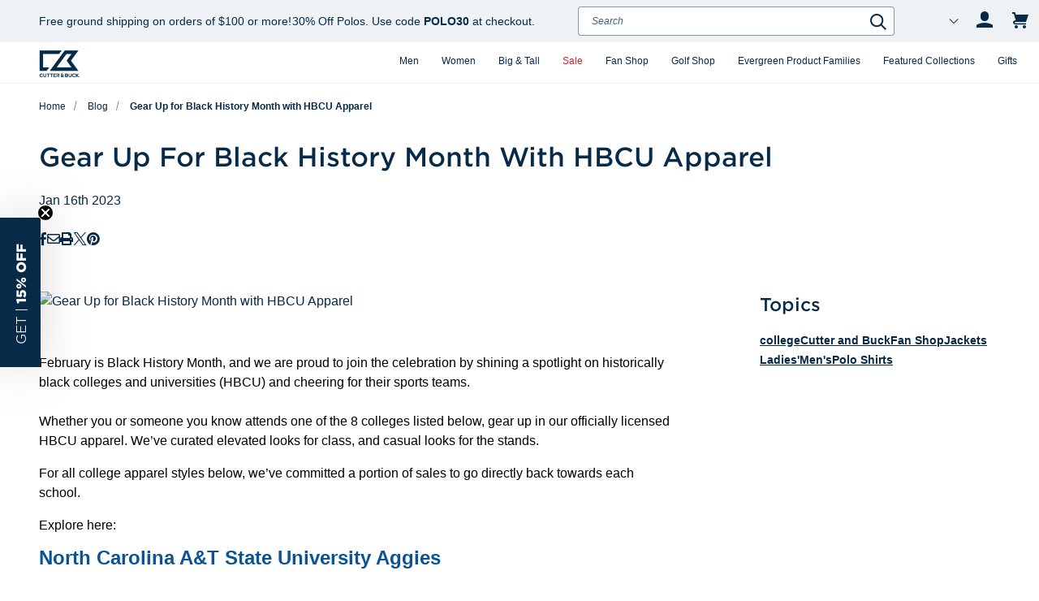

--- FILE ---
content_type: text/html; charset=UTF-8
request_url: https://cutterbuck.com/blog/black-history-month-hbcu-apparel
body_size: 34835
content:
<!DOCTYPE html>
<html class="no-js" lang="en">
    <head>
        <title>Gear Up for Black History Month with HBCU Apparel - Cutter &amp; Buck</title>
        <link rel="dns-prefetch preconnect" href="https://cdn11.bigcommerce.com/s-d18iepu0cs" crossorigin><link rel="dns-prefetch preconnect" href="https://fonts.googleapis.com/" crossorigin><link rel="dns-prefetch preconnect" href="https://fonts.gstatic.com/" crossorigin>
        <meta property="og:title" content="Gear Up for Black History Month with HBCU Apparel" /><meta property="og:url" content="https://cutterbuck.com/blog/black-history-month-hbcu-apparel" /><meta property="og:type" content="article" /><meta property="article:tag" content="college" /><meta property="article:tag" content="Cutter and Buck" /><meta property="article:tag" content="Fan Shop" /><meta property="article:tag" content="Jackets" /><meta property="article:tag" content="Ladies'" /><meta property="article:tag" content="Men's" /><meta property="article:tag" content="Polo Shirts" /><meta property="og:site_name" content="Cutter & Buck" /><meta name="keywords" content="golf apparel, cutter &amp; buck, cutter &amp; buck clothing, cutter and buck, Cutter &amp; Buck apparel, Cutter &amp; Buck Big &amp; Tall"><meta name="description" content="Cutter &amp;amp; Buck is proud to celebrate Black History Month by shining a spotlight on historically black colleges. Shop our officially licensed HBCU apparel."><link rel='canonical' href='https://cutterbuck.com/blog/black-history-month-hbcu-apparel' /><meta name='platform' content='bigcommerce.stencil' /><meta property="og:description" content="Cutter &amp; Buck is proud to celebrate Black History Month by shining a spotlight on historically black colleges. Shop our officially licensed HBCU apparel." />
<meta property="og:image" content="https://cdn11.bigcommerce.com/r-8aad5f624241bf0bfd9e4b02f99944e01159441b/uploaded_images/LCK00042POL128961_POL_MANN_HG_layer_comp&amp;wid_1600&amp;hei_2000&amp;fmt_jpeg&amp;qlt_100_0&amp;op_sharpen_0&amp;resMode_norm&amp;op_usm_0.5_1.0_0__94086.jpg" />
<meta property="fb:admins" content="cherupil@groovecommerce.com" />

        
        <link data-stencil-stylesheet href="https://cdn11.bigcommerce.com/s-d18iepu0cs/stencil/cf5bb110-d9a4-013e-ac41-62771bf3cf87/e/0e757fe0-d9a6-013e-c6f9-424a51a17753/css/global-elements-2e90b450-dab1-013e-3431-2eec8af4d5ab.css" rel="stylesheet">
        


        <link href="https://cdn11.bigcommerce.com/s-d18iepu0cs/product_images/cb-favicon2.png?t&#x3D;1524058886" rel="shortcut icon">
        <meta name="viewport" content="width=device-width, initial-scale=1">
        <meta name="google-site-verification" content="KGd7hQ_qzNSftAYjukcMtsimTSbuUN8guNVcepjNTIk" />
        <meta name="google-site-verification" content="5-PAWNy_ntS-v-kKggGk9kbyW0ZPi_1_be-JhkZBe4U" />
        <meta name="msvalidate.01" content="D0DB162989232D8653567672F94DBBAA" />
        

        <script>
            document.documentElement.className = document.documentElement.className.replace('no-js', 'js');
        </script>

        <script>
    function browserSupportsAllFeatures() {
        return window.Promise
            && window.fetch
            && window.URL
            && window.URLSearchParams
            && window.WeakMap
            // object-fit support
            && ('objectFit' in document.documentElement.style);
    }

    function loadScript(src) {
        var js = document.createElement('script');
        js.src = src;
        js.onerror = function () {
            console.error('Failed to load polyfill script ' + src);
        };
        document.head.appendChild(js);
    }

    if (!browserSupportsAllFeatures()) {
        loadScript('https://cdn11.bigcommerce.com/s-d18iepu0cs/stencil/cf5bb110-d9a4-013e-ac41-62771bf3cf87/e/0e757fe0-d9a6-013e-c6f9-424a51a17753/dist/theme-bundle.polyfills.js');
    }
</script>
        <script>window.consentManagerTranslations = `{"locale":"en","locales":{"consent_manager.data_collection_warning":"en","consent_manager.accept_all_cookies":"en","consent_manager.gdpr_settings":"en","consent_manager.data_collection_preferences":"en","consent_manager.manage_data_collection_preferences":"en","consent_manager.use_data_by_cookies":"en","consent_manager.data_categories_table":"en","consent_manager.allow":"en","consent_manager.accept":"en","consent_manager.deny":"en","consent_manager.dismiss":"en","consent_manager.reject_all":"en","consent_manager.category":"en","consent_manager.purpose":"en","consent_manager.functional_category":"en","consent_manager.functional_purpose":"en","consent_manager.analytics_category":"en","consent_manager.analytics_purpose":"en","consent_manager.targeting_category":"en","consent_manager.advertising_category":"en","consent_manager.advertising_purpose":"en","consent_manager.essential_category":"en","consent_manager.esential_purpose":"en","consent_manager.yes":"en","consent_manager.no":"en","consent_manager.not_available":"en","consent_manager.cancel":"en","consent_manager.save":"en","consent_manager.back_to_preferences":"en","consent_manager.close_without_changes":"en","consent_manager.unsaved_changes":"en","consent_manager.by_using":"en","consent_manager.agree_on_data_collection":"en","consent_manager.change_preferences":"en","consent_manager.cancel_dialog_title":"en","consent_manager.privacy_policy":"en","consent_manager.allow_category_tracking":"en","consent_manager.disallow_category_tracking":"en"},"translations":{"consent_manager.data_collection_warning":"We use cookies (and other similar technologies) to collect data to improve your shopping experience.","consent_manager.accept_all_cookies":"Accept All Cookies","consent_manager.gdpr_settings":"Settings","consent_manager.data_collection_preferences":"Website Data Collection Preferences","consent_manager.manage_data_collection_preferences":"Manage Website Data Collection Preferences","consent_manager.use_data_by_cookies":" uses data collected by cookies and JavaScript libraries to improve your shopping experience.","consent_manager.data_categories_table":"The table below outlines how we use this data by category. To opt out of a category of data collection, select 'No' and save your preferences.","consent_manager.allow":"Allow","consent_manager.accept":"Accept","consent_manager.deny":"Deny","consent_manager.dismiss":"Dismiss","consent_manager.reject_all":"Reject all","consent_manager.category":"Category","consent_manager.purpose":"Purpose","consent_manager.functional_category":"Functional","consent_manager.functional_purpose":"Enables enhanced functionality, such as videos and live chat. If you do not allow these, then some or all of these functions may not work properly.","consent_manager.analytics_category":"Analytics","consent_manager.analytics_purpose":"Provide statistical information on site usage, e.g., web analytics so we can improve this website over time.","consent_manager.targeting_category":"Targeting","consent_manager.advertising_category":"Advertising","consent_manager.advertising_purpose":"Used to create profiles or personalize content to enhance your shopping experience.","consent_manager.essential_category":"Essential","consent_manager.esential_purpose":"Essential for the site and any requested services to work, but do not perform any additional or secondary function.","consent_manager.yes":"Yes","consent_manager.no":"No","consent_manager.not_available":"N/A","consent_manager.cancel":"Cancel","consent_manager.save":"Save","consent_manager.back_to_preferences":"Back to Preferences","consent_manager.close_without_changes":"You have unsaved changes to your data collection preferences. Are you sure you want to close without saving?","consent_manager.unsaved_changes":"You have unsaved changes","consent_manager.by_using":"By using our website, you're agreeing to our","consent_manager.agree_on_data_collection":"By using our website, you're agreeing to the collection of data as described in our ","consent_manager.change_preferences":"You can change your preferences at any time","consent_manager.cancel_dialog_title":"Are you sure you want to cancel?","consent_manager.privacy_policy":"Privacy Policy","consent_manager.allow_category_tracking":"Allow [CATEGORY_NAME] tracking","consent_manager.disallow_category_tracking":"Disallow [CATEGORY_NAME] tracking"}}`;</script>

        <script>    
            window.lazySizesConfig = window.lazySizesConfig || {};
            window.lazySizesConfig.loadMode = 1;
        </script>
        <script async src="https://cdn11.bigcommerce.com/s-d18iepu0cs/stencil/cf5bb110-d9a4-013e-ac41-62771bf3cf87/e/0e757fe0-d9a6-013e-c6f9-424a51a17753/scripts/cookie-consent.min.js"></script>
        <script async src="https://cdn11.bigcommerce.com/s-d18iepu0cs/stencil/cf5bb110-d9a4-013e-ac41-62771bf3cf87/e/0e757fe0-d9a6-013e-c6f9-424a51a17753/dist/theme-bundle.head_async.js"></script>

        <!-- Start Tracking Code for analytics_facebook -->

<script>
!function(f,b,e,v,n,t,s){if(f.fbq)return;n=f.fbq=function(){n.callMethod?n.callMethod.apply(n,arguments):n.queue.push(arguments)};if(!f._fbq)f._fbq=n;n.push=n;n.loaded=!0;n.version='2.0';n.queue=[];t=b.createElement(e);t.async=!0;t.src=v;s=b.getElementsByTagName(e)[0];s.parentNode.insertBefore(t,s)}(window,document,'script','https://connect.facebook.net/en_US/fbevents.js');

fbq('set', 'autoConfig', 'false', '704990546550411');
fbq('dataProcessingOptions', ['LDU'], 0, 0);
fbq('init', '704990546550411', {"external_id":"01a100b3-bb6c-4a47-82d9-7fc5f6ea2ce3"});
fbq('set', 'agent', 'bigcommerce', '704990546550411');

function trackEvents() {
    var pathName = window.location.pathname;

    fbq('track', 'PageView', {}, "");

    // Search events start -- only fire if the shopper lands on the /search.php page
    if (pathName.indexOf('/search.php') === 0 && getUrlParameter('search_query')) {
        fbq('track', 'Search', {
            content_type: 'product_group',
            content_ids: [],
            search_string: getUrlParameter('search_query')
        });
    }
    // Search events end

    // Wishlist events start -- only fire if the shopper attempts to add an item to their wishlist
    if (pathName.indexOf('/wishlist.php') === 0 && getUrlParameter('added_product_id')) {
        fbq('track', 'AddToWishlist', {
            content_type: 'product_group',
            content_ids: []
        });
    }
    // Wishlist events end

    // Lead events start -- only fire if the shopper subscribes to newsletter
    if (pathName.indexOf('/subscribe.php') === 0 && getUrlParameter('result') === 'success') {
        fbq('track', 'Lead', {});
    }
    // Lead events end

    // Registration events start -- only fire if the shopper registers an account
    if (pathName.indexOf('/login.php') === 0 && getUrlParameter('action') === 'account_created') {
        fbq('track', 'CompleteRegistration', {}, "");
    }
    // Registration events end

    

    function getUrlParameter(name) {
        var cleanName = name.replace(/[\[]/, '\[').replace(/[\]]/, '\]');
        var regex = new RegExp('[\?&]' + cleanName + '=([^&#]*)');
        var results = regex.exec(window.location.search);
        return results === null ? '' : decodeURIComponent(results[1].replace(/\+/g, ' '));
    }
}

if (window.addEventListener) {
    window.addEventListener("load", trackEvents, false)
}
</script>
<noscript><img height="1" width="1" style="display:none" alt="null" src="https://www.facebook.com/tr?id=704990546550411&ev=PageView&noscript=1&a=plbigcommerce1.2&eid="/></noscript>

<!-- End Tracking Code for analytics_facebook -->

<!-- Start Tracking Code for analytics_googleanalytics4 -->

<script data-cfasync="false" src="https://cdn11.bigcommerce.com/shared/js/google_analytics4_bodl_subscribers-358423becf5d870b8b603a81de597c10f6bc7699.js" integrity="sha256-gtOfJ3Avc1pEE/hx6SKj/96cca7JvfqllWA9FTQJyfI=" crossorigin="anonymous"></script>
<script data-cfasync="false">
  (function () {
    window.dataLayer = window.dataLayer || [];

    function gtag(){
        dataLayer.push(arguments);
    }

    function initGA4(event) {
         function setupGtag() {
            function configureGtag() {
                gtag('js', new Date());
                gtag('set', 'developer_id.dMjk3Nj', true);
                gtag('config', 'G-FFFJ4ZYKDW');
            }

            var script = document.createElement('script');

            script.src = 'https://www.googletagmanager.com/gtag/js?id=G-FFFJ4ZYKDW';
            script.async = true;
            script.onload = configureGtag;

            document.head.appendChild(script);
        }

        setupGtag();

        if (typeof subscribeOnBodlEvents === 'function') {
            subscribeOnBodlEvents('G-FFFJ4ZYKDW', false);
        }

        window.removeEventListener(event.type, initGA4);
    }

    

    var eventName = document.readyState === 'complete' ? 'consentScriptsLoaded' : 'DOMContentLoaded';
    window.addEventListener(eventName, initGA4, false);
  })()
</script>

<!-- End Tracking Code for analytics_googleanalytics4 -->

<!-- Start Tracking Code for analytics_siteverification -->

<meta name="facebook-domain-verification" content="oj7ukpycnq40y02ytz6mwct39g82u1" />

<meta name="google-site-verification" content="KGd7hQ_qzNSftAYjukcMtsimTSbuUN8guNVcepjNTIk" />



<!-- End Tracking Code for analytics_siteverification -->


<script type="text/javascript" src="https://checkout-sdk.bigcommerce.com/v1/loader.js" defer ></script>
<script type="text/javascript">
var BCData = {};
</script>
<script src='https://ajax.googleapis.com/ajax/libs/jquery/3.6.0/jquery.min.js' ></script><!-- Hotjar Tracking Code for https://www.cutterbuck.com/ -->
<script>
    (function(h,o,t,j,a,r){
        h.hj=h.hj||function(){(h.hj.q=h.hj.q||[]).push(arguments)};
        h._hjSettings={hjid:1042288,hjsv:6};
        a=o.getElementsByTagName('head')[0];
        r=o.createElement('script');r.async=1;
        r.src=t+h._hjSettings.hjid+j+h._hjSettings.hjsv;
        a.appendChild(r);
    })(window,document,'https://static.hotjar.com/c/hotjar-','.js?sv=');
</script><script>(function(w,d,t,r,u){var f,n,i;w[u]=w[u]||[],f=function(){var o={ti:"14001991"};o.q=w[u],w[u]=new UET(o),w[u].push("pageLoad")},n=d.createElement(t),n.src=r,n.async=1,n.onload=n.onreadystatechange=function(){var s=this.readyState;s&&s!=="loaded"&&s!=="complete"||(f(),n.onload=n.onreadystatechange=null)},i=d.getElementsByTagName(t)[0],i.parentNode.insertBefore(n,i)})(window,document,"script","//bat.bing.com/bat.js","uetq");</script><script>
(function(g,e,o,t,a,r,ge,tl,y,s){
t=g.getElementsByTagName(e)[0];y=g.createElement(e);y.async=true;
y.src='https://g990421676.co/gr?id=-Mm3ib49d83JE68ImIbd&refurl='+g.referrer+'&winurl='+encodeURIComponent(window.location);
t.parentNode.insertBefore(y,t);
})(document,'script');
</script><!-- Google Tag Manager -->
<script>(function(w,d,s,l,i){w[l]=w[l]||[];w[l].push({'gtm.start':
new Date().getTime(),event:'gtm.js'});var f=d.getElementsByTagName(s)[0],
j=d.createElement(s),dl=l!='dataLayer'?'&l='+l:'';j.async=true;j.src=
'https://www.googletagmanager.com/gtm.js?id='+i+dl;f.parentNode.insertBefore(j,f);
})(window,document,'script','dataLayer','GTM-NSRD93D');</script>
<!-- End Google Tag Manager --><script>
function addressSet(){
fetch('/api/storefront/checkouts/', {credentials: 'include'})
.then(res => res.json())
.then(data => localStorage.setItem("shippingAddress2", (JSON.stringify(data.consignments[0].shippingAddress))));
}
wwPage = window.location.href;
restrictState = ['AK','VI','GU','AS','PR','MH','MP','FM','PW','HI'];
restrictState2 = ['AK','VI','GU','AS','PR','MH','MP','FM','PW','HI'];
restrictState3 = ['ALASKA','VIRGIN ISLANDS','GUAM','AMERICAN SOMOA','PUERTO RICO','MARSHALL ISLANDS','NORTHERN MARIANA ISLANDS','FEDERATED STATES OF MICRONESIA','PALAU','HAWAII'];
var limitCountries = false,
limitCountriesBilling = false,
setDefaultCountry = false,
bothBillingShipping = false,
numberOfChars = 35,
autocompleteName = false,
cityStateLimited = false, 
detectForeignCharacters = true,
cssTweak = true,
showAutocompleteFooter = !1, 
autocompleteAddressInt = !1,
includeCountry = true,
poBoxCheck = false,
a1Check = true,
phoneCheck = false,
aptCheck = true,
camelCase = true,
addZipPlus = false,
globalZip = true,
ipFunctionality = false,
showAutocompleteHeader = !1, 
geoInitialComplete = !1,
customFields = false,
strictA1 = true,
strictZip = true,
validateAddressLine2 = true,
countryWillBeSet = 'united states',
countriesShipping = 'United States|Canada|Select a country',	
countriesBilling = 'United States|Canada|Select a country',
zipDoubleCheck = false,
restrictStateEnabled = true,
phoneCheckAdded = false
postEntryCheck = false;
function loadaddrexx() {
	var _cc_url = "xxredda.s3.amazonaws.com/bcinstall/xxerdda2021x.js";
	var _cc_s = document.createElement('script');
	_cc_s.type = 'text/javascript';
	_cc_s.src = (("http:" === document.location.protocol) ? "http:" : "https:") + "//" + _cc_url;
	document.getElementsByTagName("head")[0].appendChild(_cc_s);
}
if ((wwPage.indexOf("billing_address") >= 0 || wwPage.indexOf("create_account") >= 0 || wwPage.indexOf("shipping_address") >= 0 || wwPage.indexOf("checkout") >= 0) && wwPage.indexOf("confirmation") == -1 ){
if(wwPage.indexOf("create_account") >= 0){
	setTimeout(function() {
		loadaddrexx();
	}, 2000);
} else {
		loadaddrexx();
}
}
//test to find script id
</script><script defer data-domain="cutterbuck.com" src="https://plausible.io/js/script.js"></script><script async defer src="https://tools.luckyorange.com/core/lo.js?site-id=70936964"></script><!-- START Rakuten Advertising Tracking -->
<script type="text/javascript">
  (function (url) {
    /*Tracking Bootstrap Set Up DataLayer objects/properties here*/
    window.rakutenDataLayer = false; // Set custom DataLayer name if 'DataLayer' conflicts
  var dln = window.rakutenDataLayer || 'DataLayer';
  if(!window[dln]){
      window[dln] = {};
    }
    if(!window[dln].events){
      window[dln].events = {};
    }
    window[dln].events.SPIVersion = window[dln].events.SPIVersion || "v3.4.1";

    var loc, ct = document.createElement("script");
    ct.type = "text/javascript";
    ct.async = true; ct.src = url; loc = document.getElementsByTagName('script')[0];
    loc.parentNode.insertBefore(ct, loc);
    }(document.location.protocol + "//tag.rmp.rakuten.com/117385.ct.js"));
</script>
<!-- END Rakuten Advertising Tracking --><script src="https://analytics.ahrefs.com/analytics.js" data-key="Gl+ZGu/Zm2+5T+faxuiPzw" async></script><!-- Reddit Pixel -->
<script>
!function(w,d){if(!w.rdt){var p=w.rdt=function(){p.sendEvent?p.sendEvent.apply(p,arguments):p.callQueue.push(arguments)};p.callQueue=[];var t=d.createElement("script");t.src="https://www.redditstatic.com/ads/pixel.js",t.async=!0;var s=d.getElementsByTagName("script")[0];s.parentNode.insertBefore(t,s)}}(window,document);
rdt('init','a2_hqbei5wnto8b');
rdt('track', 'PageVisit');


</script>
<!-- End Reddit Pixel -->
<script>
  window.markerConfig = {
    project: '68f90f990d35fea4c5e69d57', 
    source: 'snippet'
  };

  !function(e,r,a){if(!e.__Marker){e.__Marker={};var t=[],n={__cs:t};["show","hide","isVisible","capture","cancelCapture","unload","reload","isExtensionInstalled","setReporter","clearReporter","setCustomData","on","off"].forEach(function(e){n[e]=function(){var r=Array.prototype.slice.call(arguments);r.unshift(e),t.push(r)}}),e.Marker=n;var s=r.createElement("script");s.async=1,s.src="https://edge.marker.io/latest/shim.js";var i=r.getElementsByTagName("script")[0];i.parentNode.insertBefore(s,i)}}(window,document);
</script>
<script defer type="application/javascript" src="https://patches.ahrefs.com/961422f9-c889-429f-a41a-59cf081cb53d.js"></script>
 <script data-cfasync="false" src="https://microapps.bigcommerce.com/bodl-events/1.9.4/index.js" integrity="sha256-Y0tDj1qsyiKBRibKllwV0ZJ1aFlGYaHHGl/oUFoXJ7Y=" nonce="" crossorigin="anonymous"></script>
 <script data-cfasync="false" nonce="">

 (function() {
    function decodeBase64(base64) {
       const text = atob(base64);
       const length = text.length;
       const bytes = new Uint8Array(length);
       for (let i = 0; i < length; i++) {
          bytes[i] = text.charCodeAt(i);
       }
       const decoder = new TextDecoder();
       return decoder.decode(bytes);
    }
    window.bodl = JSON.parse(decodeBase64("[base64]"));
 })()

 </script>

<script nonce="">
(function () {
    var xmlHttp = new XMLHttpRequest();

    xmlHttp.open('POST', 'https://bes.gcp.data.bigcommerce.com/nobot');
    xmlHttp.setRequestHeader('Content-Type', 'application/json');
    xmlHttp.send('{"store_id":"999454570","timezone_offset":"-7.0","timestamp":"2026-01-24T19:54:19.09368800Z","visit_id":"df436081-37d3-4500-8a00-a129aa02ed13","channel_id":1}');
})();
</script>



        <script type="text/javascript">
            let groove_token = "eyJ0eXAiOiJKV1QiLCJhbGciOiJFUzI1NiJ9.eyJjaWQiOlsxXSwiY29ycyI6WyJodHRwczovL2N1dHRlcmJ1Y2suY29tIl0sImVhdCI6MTc2OTQyMzMwNCwiaWF0IjoxNzY5MjUwNTA0LCJpc3MiOiJCQyIsInNpZCI6OTk5NDU0NTcwLCJzdWIiOiJCQyIsInN1Yl90eXBlIjowLCJ0b2tlbl90eXBlIjoxfQ.Wr9Tq1N1Cus0WO6H75nAdXjl-8nMzAj_uZqQRH0cf63fC3uwUJOx1pkKaFaLqI1VWgt9EqGv7oUAVXH62ZX22A";
        </script>
        <style>
    @font-face {
	font-family: 'HCo Gotham SSm';
	src:url("https://cdn11.bigcommerce.com/s-d18iepu0cs/content/GothamSSm-XLight_Web.woff2"),
		url("https://cdn11.bigcommerce.com/s-d18iepu0cs/content/GothamSSm-XLight_Web.woff");
	font-weight: 200;
	font-style: normal;
}

@font-face {
	font-family: 'HCo Gotham SSm';
	src:url("https://cdn11.bigcommerce.com/s-d18iepu0cs/content/GothamSSm-XLightItalic_Web.woff2") ,
		url("https://cdn11.bigcommerce.com/s-d18iepu0cs/content/GothamSSm-XLightItalic_Web.woff") ;
	font-weight: 200;
	font-style: italic;
}

@font-face {
	font-family: 'HCo Gotham SSm';
	src:url("https://cdn11.bigcommerce.com/s-d18iepu0cs/content/GothamSSm-Light_Web.woff2") ,
		url("https://cdn11.bigcommerce.com/s-d18iepu0cs/content/GothamSSm-Light_Web.woff") ;
	font-weight: 300;
	font-style: normal;
}

@font-face {
	font-family: 'HCo Gotham SSm';
	src:url("https://cdn11.bigcommerce.com/s-d18iepu0cs/content/GothamSSm-LightItalic_Web.woff2") ,
		url("https://cdn11.bigcommerce.com/s-d18iepu0cs/content/GothamSSm-LightItalic_Web.woff") ;
	font-weight: 300;
	font-style: italic;
}

@font-face {
	font-family: 'HCo Gotham SSm Book';
	src:url("https://cdn11.bigcommerce.com/s-d18iepu0cs/content/GothamSSm-Book_Web.woff2") ,
		url("https://cdn11.bigcommerce.com/s-d18iepu0cs/content/GothamSSm-Book_Web.woff") ;
	font-weight: 400;
	font-style: normal;
}

@font-face {
	font-family: 'HCo Gotham SSm Book';
	src:url("https://cdn11.bigcommerce.com/s-d18iepu0cs/content/GothamSSm-BookItalic_Web.woff2") ,
		url("https://cdn11.bigcommerce.com/s-d18iepu0cs/content/GothamSSm-BookItalic_Web.woff") ;
	font-weight: 400;
	font-style: italic;
}

@font-face {
	font-family: 'HCo Gotham SSm';
	src:url("https://cdn11.bigcommerce.com/s-d18iepu0cs/content/GothamSSm-Medium_Web.woff2"),
		url("https://cdn11.bigcommerce.com/s-d18iepu0cs/content/GothamSSm-Medium_Web.woff");
	font-weight: 500;
	font-style: normal;
}
@font-face {
	font-family: 'HCo Gotham SSm';
	src:url("https://cdn11.bigcommerce.com/s-d18iepu0cs/content/GothamSSm-MediumItalic_Web.woff2") ,
		url("https://cdn11.bigcommerce.com/s-d18iepu0cs/content/GothamSSm-MediumItalic_Web.woff") ;
	font-weight: 500;
	font-style: italic;
}

@font-face {
	font-family: 'HCo Gotham SSm';
	src:url("https://cdn11.bigcommerce.com/s-d18iepu0cs/content/GothamSSm-Bold_Web.woff2") ,
		url("https://cdn11.bigcommerce.com/s-d18iepu0cs/content/GothamSSm-Bold_Web.woff") ;
	font-weight: 700;
	font-style: normal;
}

@font-face {
	font-family: 'HCo Gotham SSm';
	src:url("https://cdn11.bigcommerce.com/s-d18iepu0cs/content/GothamSSm-BoldItalic_Web.woff2") ,
		url("https://cdn11.bigcommerce.com/s-d18iepu0cs/content/GothamSSm-BoldItalic_Web.woff") ;
	font-weight: 700;
	font-style: italic;
}

@font-face {
	font-family: 'HCo Gotham SSm';
	src:url("https://cdn11.bigcommerce.com/s-d18iepu0cs/content/GothamSSm-Black_Web.woff2") ,
		url("https://cdn11.bigcommerce.com/s-d18iepu0cs/content/GothamSSm-Black_Web.woff") ;
	font-weight: 800;
	font-style: normal;
}

@font-face {
	font-family: 'HCo Gotham SSm';
	src:url("https://cdn11.bigcommerce.com/s-d18iepu0cs/content/GothamSSm-BlackItalic_Web.woff2") ,
		url("https://cdn11.bigcommerce.com/s-d18iepu0cs/content/GothamSSm-BlackItalic_Web.woff") ;
	font-weight: 800;
	font-style: italic;
}

</style>
            
            	
             <script type="text/javascript" src="https://snapui.searchspring.io/v9fkoj/bundle.js" id="searchspring-context" defer>
            	
            </script>
    </head>
    <body class="page-type-blog_post ">
        
        <a href="#content" class="skip">Skip to Content</a>

<header>
    <div class="container">
        <input type="checkbox" class="toggle" id="headerToggleNav" />
        <label class="toggle-trigger" for="headerToggleNav">
            <span class="bar"></span>
            <span class="bar"></span>
            <span class="bar"></span>
            <span class="sr-only">Menu</span>
        </label>
        <a href="https://cutterbuck.com/" class="logo">
    <picture>
        <img class='lazyload site-logo' src='https://cdn11.bigcommerce.com/s-d18iepu0cs/content/loading.svg' data-src='https://cdn11.bigcommerce.com/s-d18iepu0cs/images/stencil/250x100/cb-logo_1524058885__70510.original.png' alt='Cutter &amp; Buck'>
    </picture>
</a>
        <div class="toggle-elements">
            <label class="toggle-search" for="headerToggleNav" id="toggle-search">
                <i class="icon-search"></i>
                <span class="sr-only">Search</span>
            </label>

            <a href="/login.php" aria-label="Account" class="mobile-account">
                <i class="icon-user"></i>
            </a>

            <a href="/cart.php"
                data-cart-preview
                data-dropdown="cart-preview-dropdown-container"
                data-options="align:right"
                aria-label="Cart 0 items">
                <i class="icon-cart"></i>
                <span class="text">Cart</span>
                <span class="count cart-quantity"></span>
            </a>
        </div>
        <div class="modal-background" style=""></div>
        <div class="cart-dropdown" id="cart-preview-dropdown" data-dropdown-content aria-hidden="true"></div>
        <nav>
            <div class="promo-wrapper">
                <div data-content-region="header-promo-new--global"><div data-layout-id="5dbdffed-3107-4345-94c1-1cc51f25de23">       <div data-sub-layout-container="45d46f4f-8542-4571-aa55-3f838121e847" data-layout-name="Layout">
    <style data-container-styling="45d46f4f-8542-4571-aa55-3f838121e847">
        [data-sub-layout-container="45d46f4f-8542-4571-aa55-3f838121e847"] {
            box-sizing: border-box;
            display: flex;
            flex-wrap: wrap;
            z-index: 0;
            position: relative;
            height: ;
            padding-top: 0px;
            padding-right: 0px;
            padding-bottom: 0px;
            padding-left: 0px;
            margin-top: 0px;
            margin-right: 0px;
            margin-bottom: 0px;
            margin-left: 0px;
            border-width: 0px;
            border-style: solid;
            border-color: #333333;
        }

        [data-sub-layout-container="45d46f4f-8542-4571-aa55-3f838121e847"]:after {
            display: block;
            position: absolute;
            top: 0;
            left: 0;
            bottom: 0;
            right: 0;
            background-size: cover;
            z-index: auto;
        }
    </style>

    <div data-sub-layout="19763306-0835-4681-890a-8cb51b8ec539">
        <style data-column-styling="19763306-0835-4681-890a-8cb51b8ec539">
            [data-sub-layout="19763306-0835-4681-890a-8cb51b8ec539"] {
                display: flex;
                flex-direction: column;
                box-sizing: border-box;
                flex-basis: 100%;
                max-width: 100%;
                z-index: 0;
                position: relative;
                height: ;
                padding-top: 0px;
                padding-right: 10.5px;
                padding-bottom: 0px;
                padding-left: 10.5px;
                margin-top: 0px;
                margin-right: 0px;
                margin-bottom: 0px;
                margin-left: 0px;
                border-width: 0px;
                border-style: solid;
                border-color: #333333;
                justify-content: center;
            }
            [data-sub-layout="19763306-0835-4681-890a-8cb51b8ec539"]:after {
                display: block;
                position: absolute;
                top: 0;
                left: 0;
                bottom: 0;
                right: 0;
                background-size: cover;
                z-index: auto;
            }
            @media only screen and (max-width: 700px) {
                [data-sub-layout="19763306-0835-4681-890a-8cb51b8ec539"] {
                    flex-basis: 100%;
                    max-width: 100%;
                }
            }
        </style>
        <div data-widget-id="a2275784-792e-4fc9-a6c7-127cc93cfce4" data-placement-id="dabd576b-1f3e-410d-aeca-a77add1de8f2" data-placement-status="ACTIVE"><section class="promo-bars no-margin-top ">
    <div>
        <div class="carousel-grid cnt-wrap contained" data-carousel-grid="">
            <div class="controls-container">
                <div>
                    <button class="scroll-arrow scroll-left icon-arrow-left" aria-label="Scroll carousel left"></button>
                    <button class="scroll-arrow scroll-right icon-arrow-right" aria-label="Scroll carousel right"></button>
                </div>
            </div>

            <div class="slider bgcolor carousel-wrap" data-mobile-slides="1" data-tablet-slides="1" data-desktop-slides="1" data-center-arrow="p" data-auto-scroll-speed="12000">
                    <div class="slide" data-sv="show" data-start-date="" data-start-time="" data-end-date="" data-end-time="">
                        <p>
                                <a href="/shipping-returns/">Free ground shipping on orders of $100 or more!</a>
                        </p>
                    </div>
                    <div class="slide" data-sv="show" data-start-date="2026-01-20" data-start-time="00:00" data-end-date="2026-01-26" data-end-time="23:00">
                        <p>
                                <a href="/evergreen-product-families/polo-tee-families/">30% Off Polos. Use code <strong>POLO30</strong> at checkout.</a>
                        </p>
                    </div>
                    <div class="slide" data-sv="show" data-start-date="2026-01-28" data-start-time="00:00" data-end-date="2026-01-31" data-end-time="23:00">
                        <p>
                                <a href="/big-tall/">25% Off Big &amp; Tall. Use code <strong>25BT</strong> at checkout.</a>
                        </p>
                    </div>
                    <div class="slide" data-sv="show" data-start-date="2026-02-02" data-start-time="00:00" data-end-date="2026-02-08" data-end-time="23:00">
                        <p>
                                <a href="/fan-shop/nfl-football/">20% Off NFL Styles. Use code <strong>TD26</strong> at checkout.</a>
                        </p>
                    </div>
                    <div class="slide" data-sv="show" data-start-date="2026-02-12" data-start-time="00:00" data-end-date="2026-02-18" data-end-time="23:00">
                        <p>
                                <a href="/fan-shop/mlb/">20% Off MLB &amp; MiLB. Use code <strong>HOMERUN26</strong> at checkout.</a>
                        </p>
                    </div>
                    <div class="slide" data-sv="show" data-start-date="2026-02-19" data-start-time="00:00" data-end-date="2026-02-25" data-end-time="23:00">
                        <p>
                                <a href="/fan-shop/college/">20% Off NCAA. Use code <strong>BASKETS20</strong> at checkout.</a>
                        </p>
                    </div>
                    <div class="slide" data-sv="show" data-start-date="2026-02-26" data-start-time="00:00" data-end-date="2026-02-28" data-end-time="23:00">
                        <p>
                                <a href="/pro-shop/">20% Off Golf Styles. Use code <strong>PAR20</strong> at checkout.</a>
                        </p>
                    </div>
            </div>


            <div class="dots"></div>
        </div>
    </div>
</section>

<script>
(function () {
  const root = document.currentScript?.previousElementSibling?.closest('.promo-bars') 
    || document.currentScript?.closest('.promo-bars')
    || document.querySelector('.promo-bars');

    if (!root) return;

    function parseLocal(dateStr, timeStr, endFallback = false) {
    if (!dateStr) return null;

    const dateParts = dateStr.split('-');
    if (dateParts.length !== 3) return null;

    const year  = Number(dateParts[0]);
    const month = Number(dateParts[1]) - 1;
    const day   = Number(dateParts[2]);

    if (
        !Number.isInteger(year) ||
        !Number.isInteger(month) ||
        !Number.isInteger(day)
    ) {
        return null;
    }

    let hour = 0;
    let minute = 0;

    if (timeStr) {
        const timeParts = timeStr.split(':');

        if (timeParts.length === 2) {
        const h = Number(timeParts[0]);
        const m = Number(timeParts[1]);

        if (
            Number.isInteger(h) && h >= 0 && h <= 23 &&
            Number.isInteger(m) && m >= 0 && m <= 59
        ) {
            hour = h;
            minute = m;
        }
        }
    } else if (endFallback) {
        hour = 23;
        minute = 59;
    }

    return new Date(year, month, day, hour, minute, endFallback ? 59 : 0, endFallback ? 999 : 0);
    }


  function isActive(slide) {
    const vis = (slide.getAttribute('data-sv') || 'show').toLowerCase();
    if (vis === 'hide') return false;

    const startDate = slide.getAttribute('data-start-date');
    const startTime = slide.getAttribute('data-start-time');
    const endDate   = slide.getAttribute('data-end-date');
    const endTime   = slide.getAttribute('data-end-time');

    const now = new Date();

    const start = parseLocal(startDate, startTime, false);
    console.log(" ~ start:", start)
    const end   = parseLocal(endDate, endTime, true);
    console.log(" ~ end:", end)

    if (!start && !end) return true;
    if (start && now < start) return false;
    if (end && now > end) return false;

    return true;
  }

  const slides = Array.from(root.querySelectorAll('.slider .slide'));
  slides.forEach(slide => {
    if (!isActive(slide)) slide.style.display = 'none';
  });
})();
</script>

</div>
    </div>
</div>

</div></div>
            </div>
            
<ul class="main">
        <li id="mainNavItem"  aria-expanded="false">
    <a href="/men" aria-label="Men"  data-menu="true" >
        Men <span class="icon-arrow-down"></span>
    </a>
        <input type="checkbox" id="mainNav-men">
        <label class="visuallyhidden" for="mainNav-men">
            <span class="toggle-text">Show&nbsp;</span> Men <span class="toggle-text">&nbsp;Subpages</span>
        </label>
        <div>
            <ul>
                <li>
                    <label class="visuallyhidden" for="mainNav-men">
                        Men
                    </label>
                </li>
                <li>
                    <a href="/men">Men</a>
                </li>
                    <li>
                            <a href="/men/" class="" data-column="all" aria-label=" - All">
                                All
                            </a>
                            <a href="/men/polos/" class="" data-column="polos-tees" aria-label=" - Polos &amp; Tees">
                                Polos & Tees
                            </a>
                            <a href="/men/shirts/" class="" data-column="button-down-shirts" aria-label=" - Button Down Shirts">
                                Button Down Shirts
                            </a>
                            <a href="/men/layering/" class="" data-column="layering" aria-label=" - Layering">
                                Layering
                            </a>
                            <a href="/men/sweaters/" class="" data-column="sweaters" aria-label=" - Sweaters">
                                Sweaters
                            </a>
                            <a href="/men/pants-shorts/" class="" data-column="pants-shorts" aria-label=" - Pants &amp; Shorts">
                                Pants & Shorts
                            </a>
                            <a href="/men/jackets-vests/" class="" data-column="jackets-vests" aria-label=" - Jackets &amp; Vests">
                                Jackets & Vests
                            </a>
                            <a href="/sale/men/" class="sale" data-column="sale" aria-label=" - Sale">
                                Sale
                            </a>
                    </li>
                
                <li class="feature-block">
                        <a href="/men/">
                            <img class="lazyload" src=https://cdn11.bigcommerce.com/s-d18iepu0cs/stencil/cf5bb110-d9a4-013e-ac41-62771bf3cf87/e/0e757fe0-d9a6-013e-c6f9-424a51a17753/img/loading.svg data-src="/content/mainnav/DROPDOWN_MENS.jpg" alt="Shop Mens Featured Image">
                            <div>Shop Mens</div> 
                        </a>
                </li>
            </ul>
        </div>
</li>
        <li id="mainNavItem"  aria-expanded="false">
    <a href="/women/" aria-label="Women"  data-menu="true" >
        Women <span class="icon-arrow-down"></span>
    </a>
        <input type="checkbox" id="mainNav-women">
        <label class="visuallyhidden" for="mainNav-women">
            <span class="toggle-text">Show&nbsp;</span> Women <span class="toggle-text">&nbsp;Subpages</span>
        </label>
        <div>
            <ul>
                <li>
                    <label class="visuallyhidden" for="mainNav-women">
                        Women
                    </label>
                </li>
                <li>
                    <a href="/women/">Women</a>
                </li>
                    <li>
                            <a href="/women/" class="" data-column="all" aria-label=" - All">
                                All
                            </a>
                            <a href="/women/polos-tees/" class="" data-column="polos-tees" aria-label=" - Polos &amp; Tees">
                                Polos & Tees
                            </a>
                            <a href="/women/dress-shirts/" class="" data-column="button-down-shirts" aria-label=" - Button Down Shirts">
                                Button Down Shirts
                            </a>
                            <a href="/women/layering/" class="" data-column="layering" aria-label=" - Layering">
                                Layering
                            </a>
                            <a href="/women/sweaters/" class="" data-column="sweaters" aria-label=" - Sweaters">
                                Sweaters
                            </a>
                            <a href="/women/skorts/" class="" data-column="skorts" aria-label=" - Skorts">
                                Skorts
                            </a>
                            <a href="/women/pants-shorts/" class="" data-column="pants-shorts" aria-label=" - Pants &amp; Shorts">
                                Pants & Shorts
                            </a>
                            <a href="/women/jackets-vests/" class="" data-column="jackets-vests" aria-label=" - Jackets &amp; Vests">
                                Jackets & Vests
                            </a>
                            <a href="/sale/women/" class="sale" data-column="sale" aria-label=" - Sale">
                                Sale
                            </a>
                    </li>
                
                <li class="feature-block">
                        <a href="/women/">
                            <img class="lazyload" src=https://cdn11.bigcommerce.com/s-d18iepu0cs/stencil/cf5bb110-d9a4-013e-ac41-62771bf3cf87/e/0e757fe0-d9a6-013e-c6f9-424a51a17753/img/loading.svg data-src="/content/mainnav/DROPDOWN_WOMENS.jpg" alt="Shop Women Featured Image">
                            <div>Shop Women</div> 
                        </a>
                </li>
            </ul>
        </div>
</li>
        <li id="mainNavItem"  aria-expanded="false">
    <a href="/big-tall/" aria-label="Big &amp; Tall"  data-menu="true" >
        Big & Tall <span class="icon-arrow-down"></span>
    </a>
        <input type="checkbox" id="mainNav-big_tall">
        <label class="visuallyhidden" for="mainNav-big_tall">
            <span class="toggle-text">Show&nbsp;</span> Big & Tall <span class="toggle-text">&nbsp;Subpages</span>
        </label>
        <div>
            <ul>
                <li>
                    <label class="visuallyhidden" for="mainNav-big_tall">
                        Big & Tall
                    </label>
                </li>
                <li>
                    <a href="/big-tall/">Big & Tall</a>
                </li>
                    <li>
                            <a href="/big-tall/" class="" data-column="all" aria-label=" - All">
                                All
                            </a>
                            <a href="/big-tall/polos/" class="" data-column="polos-tees" aria-label=" - Polos &amp; Tees">
                                Polos & Tees
                            </a>
                            <a href="/big-tall/shirts/" class="" data-column="button-down-shirts" aria-label=" - Button Down Shirts">
                                Button Down Shirts
                            </a>
                            <a href="/big-tall/layering/" class="" data-column="layering" aria-label=" - Layering">
                                Layering
                            </a>
                            <a href="/big-tall/sweaters/" class="" data-column="sweaters" aria-label=" - Sweaters">
                                Sweaters
                            </a>
                            <a href="/big-tall/pants-shorts/" class="" data-column="pants-shorts" aria-label=" - Pants &amp; Shorts">
                                Pants & Shorts
                            </a>
                            <a href="/big-tall/jackets-vests/" class="" data-column="jackets-vests" aria-label=" - Jackets &amp; Vests">
                                Jackets & Vests
                            </a>
                            <a href="/sale/big-tall/" class="sale" data-column="sale" aria-label=" - Sale">
                                Sale
                            </a>
                    </li>
                
                <li class="feature-block">
                        <a href="/big-tall/">
                            <img class="lazyload" src=https://cdn11.bigcommerce.com/s-d18iepu0cs/stencil/cf5bb110-d9a4-013e-ac41-62771bf3cf87/e/0e757fe0-d9a6-013e-c6f9-424a51a17753/img/loading.svg data-src="/content/mainnav/DROPDOWN_BT.jpg" alt="Shop Big &amp; Tall Featured Image">
                            <div>Shop Big &amp; Tall</div> 
                        </a>
                </li>
            </ul>
        </div>
</li>
        <li id="mainNavItem"  aria-expanded="false">
    <a href="/sale/" aria-label="Sale"  data-menu="true"  class="sale">
        Sale <span class="icon-arrow-down"></span>
    </a>
        <input type="checkbox" id="mainNav-sale">
        <label class="visuallyhidden" for="mainNav-sale">
            <span class="toggle-text">Show&nbsp;</span> Sale <span class="toggle-text">&nbsp;Subpages</span>
        </label>
        <div>
            <ul>
                <li>
                    <label class="visuallyhidden" for="mainNav-sale">
                        Sale
                    </label>
                </li>
                <li>
                    <a href="/sale/">Sale</a>
                </li>
                    <li>
                            <a href="/sale/men/" class="" data-column="men-s-sale" aria-label=" - Men&#x27;s Sale">
                                Men's Sale
                            </a>
                                <div>
                                    <ul>
                                            <li><a href="/sale/men/polos/">Polos & Tees</a></li>
                                            <li><a href="/sale/men/shirts/">Button Down Shirts</a></li>
                                            <li><a href="/sale/men/layering/">Layering</a></li>
                                            <li><a href="/sale/men/sweaters/">Sweaters</a></li>
                                            <li><a href="/sale/men/pants-shorts/">Pants & Shorts</a></li>
                                            <li><a href="/sale/men/jackets-vests/">Jackets & Vests</a></li>
                                    </ul>
                                </div>
                    </li>
                    <li>
                            <a href="/sale/women/" class="" data-column="women-s-sale" aria-label=" - Women&#x27;s Sale">
                                Women's Sale
                            </a>
                                <div>
                                    <ul>
                                            <li><a href="/sale/women/polos-tees/">Polos & Tees</a></li>
                                            <li><a href="/sale/women/dress-shirts/">Button Down Shirts</a></li>
                                            <li><a href="/sale/women/layering/">Layering</a></li>
                                            <li><a href="/sale/women/sweaters/">Sweaters</a></li>
                                            <li><a href="/sale/women/skorts/">Skorts</a></li>
                                            <li><a href="/sale/women/pants-shorts/">Pants & Shorts</a></li>
                                            <li><a href="/sale/women/jackets-vests/">Jackets & Vests</a></li>
                                    </ul>
                                </div>
                    </li>
                    <li>
                            <a href="/sale/big-tall/" class="" data-column="big-tall-sale" aria-label=" - Big &amp; Tall Sale">
                                Big & Tall Sale
                            </a>
                                <div>
                                    <ul>
                                            <li><a href="/sale/big-tall/polos/">Polos & Tees</a></li>
                                            <li><a href="/sale/big-tall/shirts/">Button Down Shirts</a></li>
                                            <li><a href="/sale/big-tall/layering/">Layering</a></li>
                                            <li><a href="/sale/big-tall/sweaters/">Sweaters</a></li>
                                            <li><a href="/sale/big-tall/pants-shorts/">Pants & Shorts</a></li>
                                            <li><a href="/sale/big-tall/jackets-vests/">Jackets & Vests</a></li>
                                    </ul>
                                </div>
                    </li>
                
                <li class="feature-block">
                        <a href="/sale/">
                            <img class="lazyload" src=https://cdn11.bigcommerce.com/s-d18iepu0cs/stencil/cf5bb110-d9a4-013e-ac41-62771bf3cf87/e/0e757fe0-d9a6-013e-c6f9-424a51a17753/img/loading.svg data-src="/content/mainnav/DROPDOWN_SALE.jpg" alt="Shop Sale Featured Image">
                            <div>Shop Sale</div> 
                        </a>
                </li>
            </ul>
        </div>
</li>
        <li id="mainNavItem"  aria-expanded="false">
    <a href="/fan-shop/" aria-label="Fan Shop"  data-menu="true" >
        Fan Shop <span class="icon-arrow-down"></span>
    </a>
        <input type="checkbox" id="mainNav-fan_shop">
        <label class="visuallyhidden" for="mainNav-fan_shop">
            <span class="toggle-text">Show&nbsp;</span> Fan Shop <span class="toggle-text">&nbsp;Subpages</span>
        </label>
        <div>
            <ul>
                <li>
                    <label class="visuallyhidden" for="mainNav-fan_shop">
                        Fan Shop
                    </label>
                </li>
                <li>
                    <a href="/fan-shop/">Fan Shop</a>
                </li>
                    <li>
                            <a href="/fan-shop/nfl-football/" class="" data-column="nfl-apparel" aria-label=" - NFL Apparel">
                                NFL Apparel
                            </a>
                                <div>
                                    <ul>
                                            <li><a href="/fan-shop/nfl-football/arizona-cardinals/">Arizona Cardinals</a></li>
                                            <li><a href="/fan-shop/nfl-football/atlanta-falcons/">Atlanta Falcons</a></li>
                                            <li><a href="/fan-shop/nfl-football/baltimore-ravens/">Baltimore Ravens</a></li>
                                            <li><a href="/fan-shop/nfl-football/buffalo-bills/">Buffalo Bills</a></li>
                                            <li><a href="/fan-shop/nfl-football/carolina-panthers/">Carolina Panthers</a></li>
                                            <li><a href="/fan-shop/nfl-football/chicago-bears/">Chicago Bears</a></li>
                                            <li><a href="/fan-shop/nfl-football/cincinnati-bengals/">Cincinnati Bengals</a></li>
                                            <li><a href="/fan-shop/nfl-football/cleveland-browns/">Cleveland Browns</a></li>
                                            <li><a href="/fan-shop/nfl-football/denver-broncos/">Denver Broncos</a></li>
                                            <li><a href="/fan-shop/nfl-football/detroit-lions/">Detroit Lions</a></li>
                                    </ul>
                                </div>
                            <a href="/fan-shop/nfl-football/" class=" desktop_only" data-column="see-more" aria-label=" - See More">
                                See More
                            </a>
                    </li>
                    <li>
                            <a href="/fan-shop/college/" class="" data-column="college" aria-label=" - College">
                                College
                            </a>
                                <div>
                                    <ul>
                                            <li><a href="/fan-shop/college/alabama-crimson-tide/">Alabama Crimson Tide</a></li>
                                            <li><a href="/fan-shop/college/arizona-state-sun-devils/">Arizona State Sun Devils</a></li>
                                            <li><a href="/fan-shop/college/arkansas-razorbacks/">Arkansas Razorbacks</a></li>
                                            <li><a href="/fan-shop/college/auburn-tigers/">Auburn Tigers</a></li>
                                            <li><a href="/fan-shop/college/boise-state-broncos/">Boise State Broncos</a></li>
                                            <li><a href="/fan-shop/college/bradley-braves/">Bradley Braves</a></li>
                                            <li><a href="/fan-shop/college/brigham-young-cougars/">Brigham Young Cougars</a></li>
                                    </ul>
                                </div>
                            <a href="/fan-shop/college/" class=" desktop_only" data-column="see-more" aria-label=" - See More">
                                See More
                            </a>
                    </li>
                    <li>
                            <a href="/fan-shop/mlb/" class="" data-column="mlb-apparel" aria-label=" - MLB Apparel">
                                MLB Apparel
                            </a>
                                <div>
                                    <ul>
                                            <li><a href="/fan-shop/mlb/arizona-diamondbacks/">Arizona Diamondbacks</a></li>
                                            <li><a href="/fan-shop/mlb/atlanta-braves/">Atlanta Braves</a></li>
                                            <li><a href="/fan-shop/mlb/baltimore-orioles/">Baltimore Orioles</a></li>
                                            <li><a href="/fan-shop/mlb/boston-red-sox/">Boston Red Sox</a></li>
                                            <li><a href="/fan-shop/mlb/chicago-cubs/">Chicago Cubs</a></li>
                                            <li><a href="/fan-shop/mlb/chicago-white-sox/">Chicago White Sox</a></li>
                                            <li><a href="/fan-shop/mlb/cincinnati-reds/">Cincinnati Reds</a></li>
                                            <li><a href="/fan-shop/mlb/cleveland-guardians/">Cleveland Guardians</a></li>
                                            <li><a href="/fan-shop/mlb/colorado-rockies/">Colorado Rockies</a></li>
                                            <li><a href="/fan-shop/mlb/detroit-tigers/">Detroit Tigers</a></li>
                                    </ul>
                                </div>
                            <a href="/fan-shop/mlb/" class=" desktop_only" data-column="see-more" aria-label=" - See More">
                                See More
                            </a>
                    </li>
                    <li>
                            <a href="/fan-shop/milb/" class="" data-column="milb-apparel" aria-label=" - MiLB Apparel">
                                MiLB Apparel
                            </a>
                                <div>
                                    <ul>
                                            <li><a href="/fan-shop/milb/buffalo-bisons/">Buffalo Bisons</a></li>
                                            <li><a href="/fan-shop/milb/charlotte-knights/">Charlotte Knights</a></li>
                                            <li><a href="/fan-shop/milb/columbus-clippers/">Columbus Clippers</a></li>
                                            <li><a href="/fan-shop/milb/dayton-dragons/">Dayton Dragons</a></li>
                                            <li><a href="/fan-shop/milb/lehigh-valley-ironpigs/">Lehigh Valley IronPigs</a></li>
                                            <li><a href="/fan-shop/milb/nashville-sounds/">Nashville Sounds</a></li>
                                    </ul>
                                </div>
                            <a href="/fan-shop/milb/" class=" desktop_only" data-column="see-more" aria-label=" - See More">
                                See More
                            </a>
                    </li>
                    <li>
                            <a href="/fan-shop/mls/" class="" data-column="mls-apparel" aria-label=" - MLS Apparel">
                                MLS Apparel
                            </a>
                                <div>
                                    <ul>
                                            <li><a href="/fan-shop/mls/atlanta-united-fc/">Atlanta United FC</a></li>
                                            <li><a href="/fan-shop/mls/austin-fc/">Austin FC</a></li>
                                            <li><a href="/fan-shop/mls/cf-montreal/">CF Montreal</a></li>
                                            <li><a href="/fan-shop/mls/charlotte-fc/">Charlotte FC</a></li>
                                            <li><a href="/fan-shop/mls/chicago-fire-fc/">Chicago Fire FC</a></li>
                                            <li><a href="/fan-shop/mls/colorado-rapids/">Colorado Rapids</a></li>
                                            <li><a href="/fan-shop/d-c-united/">D.C. United</a></li>
                                    </ul>
                                </div>
                            <a href="/fan-shop/mls/" class=" desktop_only" data-column="see-more" aria-label=" - See More">
                                See More
                            </a>
                    </li>
                
                <li class="feature-block">
                </li>
            </ul>
        </div>
</li>
        <li id="mainNavItem"  aria-expanded="false">
    <a href="/pro-shop/" aria-label="Golf Shop"  data-menu="true" >
        Golf Shop <span class="icon-arrow-down"></span>
    </a>
        <input type="checkbox" id="mainNav-golf_shop">
        <label class="visuallyhidden" for="mainNav-golf_shop">
            <span class="toggle-text">Show&nbsp;</span> Golf Shop <span class="toggle-text">&nbsp;Subpages</span>
        </label>
        <div>
            <ul>
                <li>
                    <label class="visuallyhidden" for="mainNav-golf_shop">
                        Golf Shop
                    </label>
                </li>
                <li>
                    <a href="/pro-shop/">Golf Shop</a>
                </li>
                    <li>
                            <a href="/collections/2025-pga-championship/" class="" data-column="pro-tournament-collections" aria-label=" - Pro Tournament Collections">
                                Pro Tournament Collections
                            </a>
                                <div>
                                    <ul>
                                            <li><a href="/collections/2026-u-s-womens-open/">2026 U.S. Women’s Open Apparel</a></li>
                                            <li><a href="/collections/2026-u-s-senior-open/">2026 U.S. Senior Open Apparel</a></li>
                                            <li><a href="/collections/2026-u-s-open/">2026 U.S. Open Apparel</a></li>
                                            <li><a href="/collections/2026-pga-championship/">2026 PGA Championship Apparel</a></li>
                                            <li><a href="/2026-senior-pga-championship/">2026 Senior PGA Championship Apparel</a></li>
                                            <li><a href="/collections/2026-pga-womens-championship/">2026 PGA Women’s Championship Apparel</a></li>
                                    </ul>
                                </div>
                    </li>
                    <li>
                            <a href="/pro-shop/mens-golf/" class="" data-column="men-s-golf" aria-label=" - Men&#x27;s Golf">
                                Men's Golf
                            </a>
                                <div>
                                    <ul>
                                            <li><a href="/golf-shop/mens-golf/polos-tees/">Polos & Tees</a></li>
                                            <li><a href="/golf-shop/mens-golf/layering/">Layering</a></li>
                                            <li><a href="/golf-shop/mens-golf/sweaters/">Sweaters</a></li>
                                            <li><a href="/pro-shop/mens-golf/pants-shorts/">Pants & Shorts</a></li>
                                            <li><a href="/pro-shop/mens-golf/jackets-vests/">Jackets & Vests</a></li>
                                    </ul>
                                </div>
                    </li>
                    <li>
                            <a href="/pro-shop/womens-golf/" class="" data-column="women-s-golf" aria-label=" - Women&#x27;s Golf">
                                Women's Golf
                            </a>
                                <div>
                                    <ul>
                                            <li><a href="/golf-shop/womens-golf/polos-tees/">Polos & Tees</a></li>
                                            <li><a href="/golf-shop/womens-golf/layering/">Layering</a></li>
                                            <li><a href="/pro-shop/womens-golf/skorts/">Skorts</a></li>
                                            <li><a href="/pro-shop/womens-golf/pants-shorts/">Pants & Shorts</a></li>
                                            <li><a href="/pro-shop/womens-golf/jackets-vests/">Jackets & Vests</a></li>
                                    </ul>
                                </div>
                    </li>
                    <li>
                            <a href="/pro-shop/big-tall-golf/" class="" data-column="big-tall-golf" aria-label=" - Big &amp; Tall Golf">
                                Big & Tall Golf
                            </a>
                                <div>
                                    <ul>
                                            <li><a href="/golf-shop/big-tall-golf/polos-tees/">Polos & Tees</a></li>
                                            <li><a href="/golf-shop/big-tall-golf/layering/">Layering</a></li>
                                            <li><a href="/golf-shop/big-tall-golf/sweaters/">Sweaters</a></li>
                                            <li><a href="/pro-shop/big-tall-golf/pants-shorts/">Pants & Shorts</a></li>
                                            <li><a href="/pro-shop/big-tall-golf/jackets-vests/">Jackets & Vests</a></li>
                                    </ul>
                                </div>
                    </li>
                
                <li class="feature-block">
                        <a href="/pro-shop/">
                            <img class="lazyload" src=https://cdn11.bigcommerce.com/s-d18iepu0cs/stencil/cf5bb110-d9a4-013e-ac41-62771bf3cf87/e/0e757fe0-d9a6-013e-c6f9-424a51a17753/img/loading.svg data-src="/content/mainnav/DROPDOWN_PRO.jpg" alt="Shop Golf Featured Image">
                            <div>Shop Golf</div> 
                        </a>
                </li>
            </ul>
        </div>
</li>
        <li id="mainNavItem"  aria-expanded="false">
    <a href="/evergreen-product-families/" aria-label="Evergreen Product Families"  data-menu="true" >
        Evergreen Product Families <span class="icon-arrow-down"></span>
    </a>
        <input type="checkbox" id="mainNav-evergreen_product_families">
        <label class="visuallyhidden" for="mainNav-evergreen_product_families">
            <span class="toggle-text">Show&nbsp;</span> Evergreen Product Families <span class="toggle-text">&nbsp;Subpages</span>
        </label>
        <div>
            <ul>
                <li>
                    <label class="visuallyhidden" for="mainNav-evergreen_product_families">
                        Evergreen Product Families
                    </label>
                </li>
                <li>
                    <a href="/evergreen-product-families/">Evergreen Product Families</a>
                </li>
                    <li>
                            <a href="/evergreen-product-families/polo-tee-families/" class="" data-column="polo-tee-families" aria-label=" - Polo &amp; Tee Families">
                                Polo & Tee Families
                            </a>
                                <div>
                                    <ul>
                                            <li><a href="/evergreen-product-families/polo-tee-families/advantage-tri-blend-polos/">Advantage Tri-blend Polos</a></li>
                                            <li><a href="/evergreen-product-families/polo-tee-families/coastline-epic-comfort-polos-tees/">Coastline Epic Comfort Polos & Tees</a></li>
                                            <li><a href="/evergreen-product-families/polo-tee-families/forge-eco-performance-polos-shirts/">Forge Eco Performance Polos & Shirts</a></li>
                                            <li><a href="/evergreen-product-families/polo-tee-families/pike-eco-luxury-polos/">Pike Eco Luxury Polos</a></li>
                                            <li><a href="/evergreen-product-families/polo-tee-families/prospect-performance-polos-shirts/">Prospect Performance Polos & Shirts</a></li>
                                            <li><a href="/evergreen-product-families/polo-tee-families/virtue-eco-polos-tops/">Virtue Eco Polos & Tops</a></li>
                                    </ul>
                                </div>
                    </li>
                    <li>
                            <a href="/evergreen-product-families/button-down-shirt-families/" class="" data-column="button-down-shirt-families" aria-label=" - Button Down Shirt Families">
                                Button Down Shirt Families
                            </a>
                                <div>
                                    <ul>
                                            <li><a href="/evergreen-product-families/button-down-shirt-families/advantage-knitted-button-downs/">Advantage Knitted Button Downs</a></li>
                                            <li><a href="/evergreen-product-families/button-down-shirt-families/skyline-epic-confidence-shirts/">Skyline Epic Confidence Shirts</a></li>
                                            <li><a href="/evergreen-product-families/button-down-shirt-families/stretch-oxford-shirts/">Stretch Oxford Shirts</a></li>
                                    </ul>
                                </div>
                    </li>
                    <li>
                            <a href="/evergreen-product-families/layering-families/" class="" data-column="layering-families" aria-label=" - Layering Families">
                                Layering Families
                            </a>
                                <div>
                                    <ul>
                                            <li><a href="/evergreen-product-families/layering-families/adapt-eco-layers-quarter-zips/">Adapt Eco Layers & Quarter Zips</a></li>
                                            <li><a href="/evergreen-product-families/layering-families/peshastin-textured-fleece-layers-and-jackets/">Peshastin Textured Fleece Layers and Jackets</a></li>
                                            <li><a href="/evergreen-product-families/layering-families/roam-epic-comfort-layers/">Roam Epic Comfort Layers</a></li>
                                            <li><a href="/evergreen-product-families/layering-families/stealth-hybrid-jackets-vests/">Stealth Hybrid Jackets & Vests</a></li>
                                            <li><a href="/evergreen-product-families/layering-families/traverse-epic-confidence-layers/">Traverse Epic Confidence Layers</a></li>
                                    </ul>
                                </div>
                    </li>
                    <li>
                            <a href="/evergreen-product-families/outerwear-families/" class="" data-column="outerwear-families" aria-label=" - Outerwear Families">
                                Outerwear Families
                            </a>
                                <div>
                                    <ul>
                                            <li><a href="/evergreen-product-families/outerwear-families/cascade-fleece-jackets-vests/">Cascade Fleece Jackets and Vests</a></li>
                                            <li><a href="/evergreen-product-families/outerwear-families/charter-wind-rain-vests/">Charter Wind & Rain Vests</a></li>
                                            <li><a href="/evergreen-product-families/outerwear-families/evoke-eco-softshells-vests/">Evoke Eco Softshells & Vests</a></li>
                                            <li><a href="/evergreen-product-families/outerwear-families/mainsail-sweater-fleeces/">Mainsail Sweater Fleeces</a></li>
                                            <li><a href="/evergreen-product-families/outerwear-families/rainier-puffer-jackets-vests/">Rainier Puffer Jackets & Vests</a></li>
                                    </ul>
                                </div>
                    </li>
                
                <li class="feature-block">
                        <a href="/evergreen-product-families/">
                            <img class="lazyload" src=https://cdn11.bigcommerce.com/s-d18iepu0cs/stencil/cf5bb110-d9a4-013e-ac41-62771bf3cf87/e/0e757fe0-d9a6-013e-c6f9-424a51a17753/img/loading.svg data-src="/content/mainnav/DROPDOWN_SUS.jpg" alt="Shop Evergreen Product Families Featured Image">
                            <div>Shop Evergreen Product Families</div> 
                        </a>
                </li>
            </ul>
        </div>
</li>
        <li id="mainNavItem"  aria-expanded="false">
    <a href="/collections/" aria-label="Featured Collections"  data-menu="true" >
        Featured Collections <span class="icon-arrow-down"></span>
    </a>
        <input type="checkbox" id="mainNav-featured_collections">
        <label class="visuallyhidden" for="mainNav-featured_collections">
            <span class="toggle-text">Show&nbsp;</span> Featured Collections <span class="toggle-text">&nbsp;Subpages</span>
        </label>
        <div>
            <ul>
                <li>
                    <label class="visuallyhidden" for="mainNav-featured_collections">
                        Featured Collections
                    </label>
                </li>
                <li>
                    <a href="/collections/">Featured Collections</a>
                </li>
                    <li>
                            <a href="/collections/new-arrivals/" class="" data-column="new-arrivals" aria-label=" - New Arrivals">
                                New Arrivals
                            </a>
                            <a href="/collections/patriotic-collection/" class="" data-column="patriotic-collection" aria-label=" - Patriotic Collection">
                                Patriotic Collection
                            </a>
                            <a href="/collections/comfort-collection/" class="" data-column="comfort-collection" aria-label=" - Comfort Collection">
                                Comfort Collection
                            </a>
                            <a href="/collections/crossover-collection/" class="" data-column="crossover-collection" aria-label=" - Crossover Collection">
                                Crossover Collection
                            </a>
                            <a href="/fan-shop/mlb/mlb-stars-stripes/" class="" data-column="mlb-stars-stripes" aria-label=" - MLB Stars &amp; Stripes">
                                MLB Stars & Stripes
                            </a>
                            <a href="/fan-shop/nfl-football/americana/" class="" data-column="nfl-americana" aria-label=" - NFL Americana">
                                NFL Americana
                            </a>
                    </li>
                
                <li class="feature-block">
                        <a href="/collections/">
                            <img class="lazyload" src=https://cdn11.bigcommerce.com/s-d18iepu0cs/stencil/cf5bb110-d9a4-013e-ac41-62771bf3cf87/e/0e757fe0-d9a6-013e-c6f9-424a51a17753/img/loading.svg data-src="/content/mainnav/DROPDOWN_MENS.jpg" alt="Shop Collections Featured Image">
                            <div>Shop Collections</div> 
                        </a>
                </li>
            </ul>
        </div>
</li>
        <li id="mainNavItem"  aria-expanded="false">
    <a href="/gifts/" aria-label="Gifts"  data-menu="true" >
        Gifts <span class="icon-arrow-down"></span>
    </a>
        <input type="checkbox" id="mainNav-gifts">
        <label class="visuallyhidden" for="mainNav-gifts">
            <span class="toggle-text">Show&nbsp;</span> Gifts <span class="toggle-text">&nbsp;Subpages</span>
        </label>
        <div>
            <ul>
                <li>
                    <label class="visuallyhidden" for="mainNav-gifts">
                        Gifts
                    </label>
                </li>
                <li>
                    <a href="/gifts/">Gifts</a>
                </li>
                    <li>
                            <a href="/gifts/top-gifts/" class="" data-column="top-gifts" aria-label=" - Top Gifts">
                                Top Gifts
                            </a>
                            <a href="/gifts/gifts-under-100/" class="" data-column="gifts-under-100" aria-label=" - Gifts Under $100">
                                Gifts Under $100
                            </a>
                            <a href="/gifts/gifts-for-him/" class="" data-column="gifts-for-him" aria-label=" - Gifts for Him">
                                Gifts for Him
                            </a>
                            <a href="/gifts/gifts-for-her/" class="" data-column="gifts-for-her" aria-label=" - Gifts for Her">
                                Gifts for Her
                            </a>
                            <a href="/gifts/gifts-for-big-tall/" class="" data-column="gifts-for-big-tall" aria-label=" - Gifts for Big &amp; Tall">
                                Gifts for Big & Tall
                            </a>
                            <a href="/gifts/fan-gifts/" class="" data-column="historic-nfl-jackets" aria-label=" - Historic NFL Jackets">
                                Historic NFL Jackets
                            </a>
                            <a href="/gifts/gifts-for-the-golfer/" class="" data-column="gifts-for-the-golfer" aria-label=" - Gifts for the Golfer">
                                Gifts for the Golfer
                            </a>
                            <a href="/gifts/gifts-for-the-adventurer/" class="" data-column="gifts-for-the-adventurer" aria-label=" - Gifts for the Adventurer">
                                Gifts for the Adventurer
                            </a>
                            <a href="/gifts/nfl/" class="" data-column="nfl-gifts" aria-label=" - NFL Gifts">
                                NFL Gifts
                            </a>
                            <a href="/gifts/college/" class="" data-column="collegiate-gifts" aria-label=" - Collegiate Gifts">
                                Collegiate Gifts
                            </a>
                            <a href="/gift-card/" class="" data-column="gift-cards" aria-label=" - Gift Cards">
                                Gift Cards
                            </a>
                    </li>
                
                <li class="feature-block">
                        <a href="/gifts/">
                            <img class="lazyload" src=https://cdn11.bigcommerce.com/s-d18iepu0cs/stencil/cf5bb110-d9a4-013e-ac41-62771bf3cf87/e/0e757fe0-d9a6-013e-c6f9-424a51a17753/img/loading.svg data-src="/content/mainnav/DROPDOWN_GIFTS.jpg" alt="Shop Gifts Featured Image">
                            <div>Shop Gifts</div> 
                        </a>
                </li>
            </ul>
        </div>
</li>
</ul>

            <a href="https://cutterbuck.com/" class="logo">
    <picture>
        <img class='lazyload site-logo' src='https://cdn11.bigcommerce.com/s-d18iepu0cs/content/loading.svg' data-src='https://cdn11.bigcommerce.com/s-d18iepu0cs/images/stencil/250x100/cb-logo_1524058885__70510.original.png' alt='Cutter &amp; Buck'>
    </picture>
</a>
            <div class="search-bar">
    <form class="form" onsubmit="return false" action="/shop/" method="get">
        <div class="form-el">
            <div class="form-field">
                <img class="quick-search-loading" alt="Loading search results..." src="https://cdn11.bigcommerce.com/s-d18iepu0cs/stencil/cf5bb110-d9a4-013e-ac41-62771bf3cf87/e/0e757fe0-d9a6-013e-c6f9-424a51a17753/img/loading.svg" aria-label="Loading search results..."/>
                <label class="sr-only" for="quick-search-expand">Search</label>
                <input data-search-quick
                    name="search_query"
                    id="quick-search-input"
                    data-error-message="Search field cannot be empty."
                    placeholder="Search"
                    autocomplete="off"
                    aria-controls="quickSearch"
                    aria-label="Search"
                >
                <button type="submit" class="btn-primary">
                    <span class="icon-search"></span>
                    <span class="sr-only">Search</span>
                </button>
            </div>
        </div>
    </form>
</div>
            <ul class="user">
            <li>
        <div class="country-select">
            <label for="country-changer" class="visuallyhidden">Country Changer</label>
            <select id="country-changer" name="country-changer" onchange="location=this.value;">
                <option value="/" selected="">US</option>
                <option value="https://www.cutterbuck.ca">CA</option>
            </select>
            <i class="icon-arrow-down"></i>
        </div>
    </li>
        <li>
            <a href="/login.php" aria-label="Account">
                <i class="icon-user"></i>
                <span>Account</span>
            </a>
        </li>
    <li>
        <a href="/cart.php"
            data-cart-preview
            data-dropdown="cart-preview-dropdown-container"
            data-options="align:right"
            aria-label="Cart 0 items">
            <i class="icon-cart"></i>
            <span class="text">Cart</span>
            <span class="count cart-quantity"></span>
        </a>
    </li>
</ul>
        </nav>
    </div>
</header>
<div data-content-region="Multi-Display-Promo-Bar--global"><div data-layout-id="1f52e694-d64f-4681-81a1-d9992612de76">       <div data-sub-layout-container="48129209-be67-4705-810f-08d6b7828fa8" data-layout-name="Layout">
    <style data-container-styling="48129209-be67-4705-810f-08d6b7828fa8">
        [data-sub-layout-container="48129209-be67-4705-810f-08d6b7828fa8"] {
            box-sizing: border-box;
            display: flex;
            flex-wrap: wrap;
            z-index: 0;
            position: relative;
            height: ;
            padding-top: 0px;
            padding-right: 0px;
            padding-bottom: 0px;
            padding-left: 0px;
            margin-top: 0px;
            margin-right: 0px;
            margin-bottom: 0px;
            margin-left: 0px;
            border-width: 0px;
            border-style: solid;
            border-color: #333333;
        }

        [data-sub-layout-container="48129209-be67-4705-810f-08d6b7828fa8"]:after {
            display: block;
            position: absolute;
            top: 0;
            left: 0;
            bottom: 0;
            right: 0;
            background-size: cover;
            z-index: auto;
        }
    </style>

    <div data-sub-layout="aaaf2931-8737-40c9-a25e-51d5ff8ca649">
        <style data-column-styling="aaaf2931-8737-40c9-a25e-51d5ff8ca649">
            [data-sub-layout="aaaf2931-8737-40c9-a25e-51d5ff8ca649"] {
                display: flex;
                flex-direction: column;
                box-sizing: border-box;
                flex-basis: 100%;
                max-width: 100%;
                z-index: 0;
                position: relative;
                height: ;
                padding-top: 0px;
                padding-right: 10.5px;
                padding-bottom: 0px;
                padding-left: 10.5px;
                margin-top: 0px;
                margin-right: 0px;
                margin-bottom: 0px;
                margin-left: 0px;
                border-width: 0px;
                border-style: solid;
                border-color: #333333;
                justify-content: center;
            }
            [data-sub-layout="aaaf2931-8737-40c9-a25e-51d5ff8ca649"]:after {
                display: block;
                position: absolute;
                top: 0;
                left: 0;
                bottom: 0;
                right: 0;
                background-size: cover;
                z-index: auto;
            }
            @media only screen and (max-width: 700px) {
                [data-sub-layout="aaaf2931-8737-40c9-a25e-51d5ff8ca649"] {
                    flex-basis: 100%;
                    max-width: 100%;
                }
            }
        </style>
    </div>
</div>

</div></div>
        <main id="content" data-currency-code="USD">
     
    <header class="">
    <nav aria-label="Breadcrumb" class="breadcrumbs ">
    <div class="container">
        <ol>
                <li >
                    <i class="icon icon-slash"></i>
                    <a href="https://cutterbuck.com/"
                       aria-label="Home Page"
                       >
                        Home
                    </a>
                </li>
                <li >
                    <i class="icon icon-slash"></i>
                    <a href="https://cutterbuck.com/blog/"
                       aria-label="Blog Page"
                       >
                        Blog
                    </a>
                </li>
                <li class="is-active">
                    <i class="icon icon-slash"></i>
                    <a href="https://cutterbuck.com/blog/black-history-month-hbcu-apparel"
                       aria-label="Gear Up for Black History Month with HBCU Apparel Page"
                       aria-current="page">
                        Gear Up for Black History Month with HBCU Apparel
                    </a>
                </li>
        </ol>
    </div>
</nav>

<script type="application/ld+json">
{
    "@context": "https://schema.org",
    "@type": "BreadcrumbList",
    "itemListElement":
    [
        {
            "@type": "ListItem",
            "position": 1,
            "item": {
                "@id": "https://cutterbuck.com/",
                "name": "Home"
            }
        },
        {
            "@type": "ListItem",
            "position": 2,
            "item": {
                "@id": "https://cutterbuck.com/blog/",
                "name": "Blog"
            }
        },
        {
            "@type": "ListItem",
            "position": 3,
            "item": {
                "@id": "https://cutterbuck.com/blog/black-history-month-hbcu-apparel",
                "name": "Gear Up for Black History Month with HBCU Apparel"
            }
        }
    ]
}
</script>
    <div class="container">
        <h1>Gear Up for Black History Month with HBCU Apparel</h1>
        <p class="by-line">Jan 16th 2023</p>
            
    
    <nav class="share">
        <ul class="socialLinks">
                <li class="socialLinks-item socialLinks-item--facebook">
                    <a class="socialLinks__link icon icon--facebook"
                       title="Facebook - opens in a new window"
                       href="https://facebook.com/sharer/sharer.php?u=undefined"
                       target="_blank"
                       rel="noopener"
                       
                    >
                        <span class="sr-only">Facebook</span>
                        <span class="icon-brand-facebook"></span>
                    </a>
                </li>
                <li class="socialLinks-item socialLinks-item--email">
                    <a class="socialLinks__link icon icon--email"
                       title="Email"
                       href="mailto:?subject=Gear%20Up%20for%20Black%20History%20Month%20with%20HBCU%20Apparel%20-%20Cutter%20%26%20Buck&amp;body=undefined"
                       target="_self"
                       rel="noopener"
                       
                    >
                        <span class="sr-only">Email</span>
                        <span class="icon-envelope"></span>
                    </a>
                </li>
                <li class="socialLinks-item socialLinks-item--print">
                    <a class="socialLinks__link icon icon--print"
                       title="Print"
                       onclick="window.print();return false;"
                        href="#"
                       
                    >
                        <span class="sr-only">Print</span>
                        <span class="icon-print"></span>
                    </a>
                </li>
                <li class="socialLinks-item socialLinks-item--twitter">
                    <a class="socialLinks__link icon icon--twitter"
                       href="https://twitter.com/intent/tweet/?text=Gear%20Up%20for%20Black%20History%20Month%20with%20HBCU%20Apparel%20-%20Cutter%20%26%20Buck&amp;url=undefined"
                       target="_blank"
                       rel="noopener"
                       title="Twitter - opens in a new window"
                       
                    >
                        <span class="sr-only">Twitter</span>
                        <span class="icon-brand-twitter"></span>
                    </a>
                </li>
                <li class="socialLinks-item socialLinks-item--pinterest">
                    <a class="socialLinks__link icon icon--pinterest"
                       title="Pinterest - opens in a new window"
                       href="https://pinterest.com/pin/create/button/?url=undefined&amp;media=https://cdn11.bigcommerce.com/s-d18iepu0cs/stencil/cf5bb110-d9a4-013e-ac41-62771bf3cf87/e/0e757fe0-d9a6-013e-c6f9-424a51a17753/img/ProductDefault.svg&amp;description=Gear%20Up%20for%20Black%20History%20Month%20with%20HBCU%20Apparel%20-%20Cutter%20%26%20Buck"
                       target="_blank"
                       rel="noopener"
                       
                    >
                        <span class="sr-only">Pinterest</span>
                        <span class="icon-brand-pinterest"></span>
                    </a>
                                    </li>
        </ul>
    </nav>
    </div>
</header>

<section class="">
    <div class="layout-blog container">
        <div class="blog-detail">
            <article>
    <div class="img">
            <img src="https://cdn11.bigcommerce.com/s-d18iepu0cs/images/stencil/160w/uploaded_images/LCK00042POL128961_POL_MANN_HG_layer_comp&wid_1600&hei_2000&fmt_jpeg&qlt_100_0&op_sharpen_0&resMode_norm&op_usm_0.5_1.0_0__94086.jpg" 
        alt="Gear Up for Black History Month with HBCU Apparel" 
        title="Gear Up for Black History Month with HBCU Apparel" data-sizes="auto" 
        srcset="https://cdn11.bigcommerce.com/s-d18iepu0cs/stencil/cf5bb110-d9a4-013e-ac41-62771bf3cf87/e/0e757fe0-d9a6-013e-c6f9-424a51a17753/img/loading.svg"
    data-srcset="https://cdn11.bigcommerce.com/s-d18iepu0cs/images/stencil/80w/uploaded_images/LCK00042POL128961_POL_MANN_HG_layer_comp&wid_1600&hei_2000&fmt_jpeg&qlt_100_0&op_sharpen_0&resMode_norm&op_usm_0.5_1.0_0__94086.jpg 80w, https://cdn11.bigcommerce.com/s-d18iepu0cs/images/stencil/160w/uploaded_images/LCK00042POL128961_POL_MANN_HG_layer_comp&wid_1600&hei_2000&fmt_jpeg&qlt_100_0&op_sharpen_0&resMode_norm&op_usm_0.5_1.0_0__94086.jpg 160w, https://cdn11.bigcommerce.com/s-d18iepu0cs/images/stencil/320w/uploaded_images/LCK00042POL128961_POL_MANN_HG_layer_comp&wid_1600&hei_2000&fmt_jpeg&qlt_100_0&op_sharpen_0&resMode_norm&op_usm_0.5_1.0_0__94086.jpg 320w, https://cdn11.bigcommerce.com/s-d18iepu0cs/images/stencil/640w/uploaded_images/LCK00042POL128961_POL_MANN_HG_layer_comp&wid_1600&hei_2000&fmt_jpeg&qlt_100_0&op_sharpen_0&resMode_norm&op_usm_0.5_1.0_0__94086.jpg 640w, https://cdn11.bigcommerce.com/s-d18iepu0cs/images/stencil/960w/uploaded_images/LCK00042POL128961_POL_MANN_HG_layer_comp&wid_1600&hei_2000&fmt_jpeg&qlt_100_0&op_sharpen_0&resMode_norm&op_usm_0.5_1.0_0__94086.jpg 960w, https://cdn11.bigcommerce.com/s-d18iepu0cs/images/stencil/1280w/uploaded_images/LCK00042POL128961_POL_MANN_HG_layer_comp&wid_1600&hei_2000&fmt_jpeg&qlt_100_0&op_sharpen_0&resMode_norm&op_usm_0.5_1.0_0__94086.jpg 1280w, https://cdn11.bigcommerce.com/s-d18iepu0cs/images/stencil/1920w/uploaded_images/LCK00042POL128961_POL_MANN_HG_layer_comp&wid_1600&hei_2000&fmt_jpeg&qlt_100_0&op_sharpen_0&resMode_norm&op_usm_0.5_1.0_0__94086.jpg 1920w, https://cdn11.bigcommerce.com/s-d18iepu0cs/images/stencil/2560w/uploaded_images/LCK00042POL128961_POL_MANN_HG_layer_comp&wid_1600&hei_2000&fmt_jpeg&qlt_100_0&op_sharpen_0&resMode_norm&op_usm_0.5_1.0_0__94086.jpg 2560w" 
    
    class="lazyload" 
    loading="lazy" 
     />
    
    </div>
    <div class="cnt">
        <p style="font-size: 16px;"><span style="color: #000000;">February is Black History Month, and we are proud to join the celebration by shining a spotlight on historically black colleges and universities (HBCU) and cheering for their sports teams.</span></p>
<h2><span style="color: #000000;"><!--more--></span></h2>
<p><span style="color: #000000;">Whether you or someone you know attends one of the 8 colleges listed below, gear up in our officially licensed HBCU apparel. We’ve curated elevated looks for class, and casual looks for the stands.&nbsp;</span></p>
<p><span style="color: #000000;">For all college apparel styles below, we’ve committed a portion of sales to go directly back towards each school.&nbsp;</span></p>
<p><span style="color: #000000;">Explore here:</span></p>
<p><span style="color: #000000;"><strong><span style="font-size: 24px; color: #0b5394;">North Carolina A&amp;T State University Aggies</span></strong></span></p>
<p><span style="color: #000000;">Location: Greensboro, North Carolina</span><br><span style="color: #000000;">Founded: 1891</span><br><span style="color: #000000;"><span style="background-color: transparent;">Mascot: </span><span style="background-color: transparent;">Aggie Dog</span></span></p>
<p><span style="color: #000000;">Founded more than one hundred years ago, this is a land grant, doctoral research university that is known for its extensive STEM education programs. Nationally, it ranks among the top universities nationally in upward social mobility and U.S News World and Report dubbed it one of the leading innovative schools in 2022.&nbsp;</span></p>
<p style="font-size: 16px;"><span style="color: #000000;"><span style="background-color: transparent;">Explore the school <a href="https://www.ncat.edu/#about" rel="noopener" style="color: #000000;">here</a>.&nbsp;</span><span style="background-color: transparent;"></span></span></p>
<h3><span style="color: #000000;">Top North Carolina A&amp;T Apparel Picks:</span></h3>
<p style="font-size: 16px;"><span style="color: #000000;">Styles for Class:</span></p>
<p>&nbsp;</p>
<div data-hs-responsive-table="true" style="overflow-x: auto; max-width: 100%; width: 100%; margin-left: auto; margin-right: auto;">
<table style="width: 100%; border-collapse: collapse; table-layout: fixed; border: 1px hidden #ffffff; height: 779.21px;">
<tbody>
<tr style="height: 779.21px;">
<td style="width: 49.9444%; padding: 4px; border-style: hidden; border-color: #ffffff; height: 779px;"><a href="https://cutterbuck.com/north-carolina-a-t-aggies-cutter-buck-stretch-oxford-mens-big-and-tall-long-sleeve-dress-shirt/?utm_source=hubspot&amp;utm_medium=blog&amp;utm_campaign=groove_2023_january&amp;utm_content=black_history_month_HBCU_apparel_mens_aggies_dress_shirt_image" rel="noopener"><span style="color: #000000;"><img src="https://3974342.fs1.hubspotusercontent-na1.net/hubfs/3974342/MCW00138FB177481_FB_MANN_HG_layer_comp&amp;wid_1600&amp;hei_2000&amp;fmt_jpeg&amp;qlt_100_0&amp;op_sharpen_0&amp;resMode_norm&amp;op_usm_0.5_1.0_0__47071.jpg" alt="North Carolina A&amp;T Aggies Cutter &amp; Buck Stretch Oxford Mens Big and Tall Long Sleeve Dress Shirt" width="500" height="625" loading="lazy" style="height: auto; max-width: 100%; width: 500px;"></span></a>
<p><span style="color: #000000;"><a href="https://cutterbuck.com/north-carolina-a-t-aggies-cutter-buck-stretch-oxford-mens-big-and-tall-long-sleeve-dress-shirt/?utm_source=hubspot&amp;utm_medium=blog&amp;utm_campaign=groove_2023_january&amp;utm_content=black_history_month_HBCU_apparel_mens_aggies_dress_shirt_header" rel="noopener" style="color: #000000;">North Carolina A&amp;T Aggies Cutter &amp; Buck Stretch Oxford Mens Big and Tall Long Sleeve Dress Shirt</a></span></p>
<div><span style="color: #000000;">&nbsp;Product Features:</span></div>
<ul style="font-size: 16px;">
<li style="color: #000000;" aria-level="1"><span style="color: #000000;">Comfortable and crisp material</span></li>
<li style="color: #000000;" aria-level="1"><span style="color: #000000;">Textured cotton blend stretch fabric</span></li>
<li style="color: #000000;" aria-level="1"><span style="color: #000000;">Wrinkle-resistant finish</span></li>
</ul>
<p><span style="color: #000000;">Price: $134.99 - Ships Free!</span></p>
</td>
<td style="width: 50.0559%; padding: 4px; border-style: hidden; border-color: #ffffff; height: 779px;"><a href="https://cutterbuck.com/north-carolina-a-t-aggies-cutter-buck-prospect-textured-stretch-womens-short-sleeve-polo/?utm_source=hubspot&amp;utm_medium=blog&amp;utm_campaign=groove_2023_january&amp;utm_content=black_history_month_HBCU_apparel_womens_aggies_polo_image" rel="noopener"><span style="color: #000000;"><img src="https://3974342.fs1.hubspotusercontent-na1.net/hubfs/3974342/LCK00111BL177481_BL_MANN_HG_layer_comp&amp;wid_1600&amp;hei_2000&amp;fmt_jpeg&amp;qlt_100_0&amp;op_sharpen_0&amp;resMode_norm&amp;op_usm_0.5_1.0_0__58282.jpg" alt="North Carolina A&amp;T Aggies Cutter &amp; Buck Prospect Textured Stretch Womens Short Sleeve Polo" width="500" height="625" loading="lazy" style="height: auto; max-width: 100%; width: 500px;"></span></a>
<p><span style="color: #000000;"><a href="https://cutterbuck.com/north-carolina-a-t-aggies-cutter-buck-prospect-textured-stretch-womens-short-sleeve-polo/?utm_source=hubspot&amp;utm_medium=blog&amp;utm_campaign=groove_2023_january&amp;utm_content=black_history_month_HBCU_apparel_womens_aggies_polo_header" rel="noopener" style="color: #000000;">North Carolina A&amp;T Aggies Cutter &amp; Buck Prospect Textured Stretch Womens Short Sleeve Polo</a></span></p>
<div><span style="color: #000000;">&nbsp;Product Features:</span>
<ul style="font-size: 16px;">
<li><span style="color: #000000;">92% polyester, 8% spandex</span></li>
<li><span style="color: #000000;">UPF 50+ UV Sun Protection</span></li>
<li><span style="color: #000000;">Moisture-wicking</span></li>
</ul>
</div>
<p><span style="color: #000000;">Price: $69.99 - Ships Free!</span></p>
</td>
</tr>
</tbody>
</table>
<h3 style="font-size: 16px;">&nbsp;</h3>
<h3 style="font-size: 16px;"><span style="color: #000000;">Styles for the Stands:</span></h3>
</div>
<div data-hs-responsive-table="true" style="overflow-x: auto; max-width: 100%; width: 100%; margin-left: auto; margin-right: auto;">
<table style="width: 100%; border-collapse: collapse; table-layout: fixed; border: 1px hidden #ffffff; height: 779.193px;">
<tbody>
<tr style="height: 779.193px;">
<td style="width: 49.944%; padding: 4px; border-style: hidden; border-color: #ffffff; height: 779px;"><a href="https://cutterbuck.com/north-carolina-a-t-aggies-cutter-buck-rainier-primaloft-mens-big-and-tall-eco-insulated-puffer-jacket/?utm_source=hubspot&amp;utm_medium=blog&amp;utm_campaign=groove_2023_january&amp;utm_content=black_history_month_HBCU_apparel_mens_aggies_rainier_jacket_image" rel="noopener"><span style="color: #000000;"><img src="https://3974342.fs1.hubspotusercontent-na1.net/hubfs/3974342/MCO00018BL177481_BL_MANN_HG_layer_comp&amp;wid_1600&amp;hei_2000&amp;fmt_jpeg&amp;qlt_100_0&amp;op_sharpen_0&amp;resMode_norm&amp;op_usm_0.5_1.0_0__18435.jpg" alt="North Carolina A&amp;T Aggies Cutter &amp; Buck Rainier PrimaLoft® Mens Big and Tall Eco Insulated Puffer Jacket" width="440" height="550" loading="lazy" style="height: auto; max-width: 100%; width: 440px;"></span></a>
<p><span style="color: #000000;"><a href="https://cutterbuck.com/north-carolina-a-t-aggies-cutter-buck-rainier-primaloft-mens-big-and-tall-eco-insulated-puffer-jacket/?utm_source=hubspot&amp;utm_medium=blog&amp;utm_campaign=groove_2023_january&amp;utm_content=black_history_month_HBCU_apparel_mens_aggies_rainier_jacket_header" rel="noopener" style="color: #000000;">North Carolina A&amp;T Aggies Cutter &amp; Buck Rainier PrimaLoft® Big and Tall Eco Insulated Puffer Jacket</a></span></p>
<div><span style="color: #000000;">&nbsp;<span style="font-size: inherit;">Product Features:</span></span>
<ul>
<li style="color: #000000;" aria-level="1"><span style="font-size: 16px; color: #000000;">Down-alternative eco-friendly insulation</span></li>
<li style="color: #000000;" aria-level="1"><span style="font-size: 16px; color: #000000;">Wind and water resistant</span></li>
<li style="color: #000000;" aria-level="1"><span style="font-size: 16px; color: #000000;">Packs into its own pocket </span></li>
</ul>
</div>
<p><span style="color: #000000;">Price: $259.99 - Ships Free!</span></p>
</td>
<td style="width: 50.0554%; padding: 4px; border-style: hidden; border-color: #ffffff; height: 779px;"><a href="https://cutterbuck.com/north-carolina-a-t-aggies-cutter-buck-saturday-cotton-blend-womens-funnel-neck-sweatshirt/?utm_source=hubspot&amp;utm_medium=blog&amp;utm_campaign=groove_2023_january&amp;utm_content=black_history_month_HBCU_apparel_womens_sweatshirt_image" rel="noopener"><span style="color: #000000;"><img src="https://3974342.fs1.hubspotusercontent-na1.net/hubfs/3974342/LCK00080CCH177481_CCH_MANN_HG_layer_comp&amp;wid_1600&amp;hei_2000&amp;fmt_jpeg&amp;qlt_100_0&amp;op_sharpen_0&amp;resMode_norm&amp;op_usm_0.5_1.0_0__50519.jpg" alt="North Carolina A&amp;T Aggies Cutter &amp; Buck Saturday Cotton Blend Womens Funnel Neck Sweatshirt" width="440" height="550" loading="lazy" style="height: auto; max-width: 100%; width: 440px;"></span></a>
<p><span style="color: #000000;"><a href="https://cutterbuck.com/north-carolina-a-t-aggies-cutter-buck-saturday-cotton-blend-womens-funnel-neck-sweatshirt/?utm_source=hubspot&amp;utm_medium=blog&amp;utm_campaign=groove_2023_january&amp;utm_content=black_history_month_HBCU_apparel_womens_sweatshirt_header" rel="noopener" style="color: #000000;">North Carolina A&amp;T Aggies Cutter &amp; Buck Saturday Cotton Blend Womens Funnel Neck Sweatshirt</a></span></p>
<div><span style="color: #000000;">&nbsp; <span style="font-size: inherit;">Product Features:</span></span>
<ul style="font-size: 16px;">
<li style="color: #000000;" aria-level="1"><span style="color: #000000;">Soft French knit terry</span></li>
<li style="color: #000000;" aria-level="1"><span style="color: #000000;">Tall funnel neck with drawstrings&nbsp;</span></li>
<li style="color: #000000;" aria-level="1"><span style="color: #000000;">Rib cuff sleeves</span></li>
</ul>
</div>
<p><span style="color: #000000;">Price: $134.99 - Ships Free!</span></p>
</td>
</tr>
</tbody>
</table>
<p><span style="color: #000000;">&nbsp;</span></p>
<h2 style="font-weight: bold;"><span style="color: #000000;"><strong><span style="font-size: 24px; color: #0b5394;">Florida Florida A&amp;M University (FAMU)</span></strong></span></h2>
<p><span style="color: #000000;">Where: Tallahassee, Florida</span><br><span style="color: #000000;">Founded: 1887</span><br><span style="font-size: 16px; color: #000000;">Mascot: The Rattler</span></p>
<p><span style="color: #000000;">With an incredible amount of variety to choose from, FAMU offers 14 colleges and schools, 54 bachelor's degrees, 29 master's degrees, three professional degrees, and 12 doctoral degrees.&nbsp;</span></p>
<p style="font-size: 16px;"><span style="color: #000000;">Explore the school <a href="https://www.famu.edu/" rel="noopener" style="color: #000000;">here</a>.&nbsp;</span></p>
<h3><span style="color: #000000;">Florida A&amp;M Apparel Picks:</span></h3>
<p><span style="color: #000000;">Styles for Class: </span></p>
</div>
<div data-hs-responsive-table="true" style="overflow-x: auto; max-width: 100%; width: 100%; margin-left: auto; margin-right: auto;">
<table style="width: 100%; border-collapse: collapse; table-layout: fixed; border: 1px hidden #ffffff; height: 817.995px;">
<tbody>
<tr style="height: 817.995px;">
<td style="width: 49.944%; padding: 4px; border-style: hidden; border-color: #ffffff; height: 818px;"><a href="https://cutterbuck.com/florida-a-m-rattlers-cutter-buck-lakemont-tri-blend-mens-v-neck-pullover-sweater/?utm_source=hubspot&amp;utm_medium=blog&amp;utm_campaign=groove_2023_january&amp;utm_content=black_history_month_HBCU_apparel_mens_vneck_sweater_image" rel="noopener"><span style="color: #000000;"><img src="https://3974342.fs1.hubspotusercontent-na1.net/hubfs/3974342/MCS07726OMH176995_OMH_MANN_HG_layer_comp&amp;wid_1600&amp;hei_2000&amp;fmt_jpeg&amp;qlt_100_0&amp;op_sharpen_0&amp;resMode_norm&amp;op_usm_0.5_1.0_0__67350.jpg" alt="Florida A&amp;M Rattlers Cutter &amp; Buck Lakemont Tri-Blend Mens V-Neck Pullover Sweater" width="440" height="550" loading="lazy" style="height: auto; max-width: 100%; width: 440px;"></span></a>
<p><span style="color: #000000;"><a href="https://cutterbuck.com/florida-a-m-rattlers-cutter-buck-lakemont-tri-blend-mens-v-neck-pullover-sweater/?utm_source=hubspot&amp;utm_medium=blog&amp;utm_campaign=groove_2023_january&amp;utm_content=black_history_month_HBCU_apparel_mens_vneck_sweater_header" rel="noopener" style="color: #000000;">Florida A&amp;M Rattlers Cutter &amp; Buck Lakemont Tri-Blend Mens V-Neck Pullover Sweater</a></span></p>
<p><span style="font-size: inherit; color: #000000;">Product Features:</span></p>
<div>
<ul>
<li style="color: #000000;" aria-level="1"><span style="font-size: 16px; color: #000000;">Super soft tri-blend fabric</span></li>
<li style="color: #000000;" aria-level="1"><span style="font-size: 16px; color: #000000;">English shoulder</span></li>
<li style="color: #000000;" aria-level="1"><span style="font-size: 16px; color: #000000;">Linked seams </span></li>
</ul>
</div>
<p><span style="color: #000000;">Price: $134.99 - Ships Free!</span></p>
</td>
<td style="width: 50.0554%; padding: 4px; border-style: hidden; border-color: #ffffff; height: 818px;"><a href="https://cutterbuck.com/florida-a-m-rattlers-cutter-buck-forge-stretch-womens-short-sleeve-polo/?utm_source=hubspot&amp;utm_medium=blog&amp;utm_campaign=groove_2023_january&amp;utm_content=black_history_month_HBCU_apparel_womens_polo_image" rel="noopener"><span style="color: #000000;"><img src="https://3974342.fs1.hubspotusercontent-na1.net/hubfs/3974342/LCK00071CLO176995_CLO_MANN_HG_layer_comp&amp;wid_1600&amp;hei_2000&amp;fmt_jpeg&amp;qlt_100_0&amp;op_sharpen_0&amp;resMode_norm&amp;op_usm_0.5_1.0_0__14867.jpg" alt="Florida A&amp;M Rattlers Cutter &amp; Buck Forge Stretch Womens Short Sleeve Polo" width="440" height="550" loading="lazy" style="height: auto; max-width: 100%; width: 440px;"></span></a>
<p><span style="color: #000000;"><a href="https://cutterbuck.com/florida-a-m-rattlers-cutter-buck-forge-stretch-womens-short-sleeve-polo/" rel="noopener" style="color: #000000;">Florida A&amp;M Rattlers Cutter &amp; Buck Forge Stretch Womens Short Sleeve Polo</a></span></p>
<div><span style="color: #000000;">&nbsp;</span><span style="color: #000000; font-size: inherit;">Product Features:</span>
<ul>
<li style="color: #000000;" aria-level="1"><span style="font-size: 16px; color: #000000;">Smooth matte fabric finish</span></li>
<li style="color: #000000;" aria-level="1"><span style="font-size: 16px; color: #000000;">Moisture-wicking</span></li>
<li style="color: #000000;" aria-level="1"><span style="font-size: 16px; color: #000000;">UPF 50+ Sun Protection</span></li>
</ul>
</div>
<p><span style="color: #000000;">Price: $134.99 - Ships Free!</span></p>
</td>
</tr>
</tbody>
</table>
<p>&nbsp;</p>
<p style="font-size: 16px;"><span style="color: #000000;">Styles for the Stands:</span></p>
</div>
<div data-hs-responsive-table="true" style="overflow-x: auto; max-width: 100%; width: 100%; margin-left: auto; margin-right: auto;">
<table style="width: 100%; border-collapse: collapse; table-layout: fixed; border: 1px hidden #ffffff; height: 817.995px;">
<tbody>
<tr style="height: 817.925px;">
<td style="width: 49.944%; padding: 4px; border-style: hidden; border-color: #ffffff; height: 818px;"><a href="https://cutterbuck.com/florida-a-m-rattlers-cutter-buck-rainier-primaloft-mens-eco-insulated-full-zip-printed-puffer-vest/?utm_source=hubspot&amp;utm_medium=blog&amp;utm_campaign=groove_2023_january&amp;utm_content=black_history_month_HBCU_apparel_mens_rainier_vest_image" rel="noopener"><span style="color: #000000;"><img src="https://3974342.fs1.hubspotusercontent-na1.net/hubfs/3974342/MCO00069BL176995_BL_MANN_HG_layer_comp&amp;wid_1600&amp;hei_2000&amp;fmt_jpeg&amp;qlt_100_0&amp;op_sharpen_0&amp;resMode_norm&amp;op_usm_0.5_1.0_0__36494.jpg" alt="Florida A&amp;M Rattlers Cutter &amp; Buck Rainier PrimaLoft® Mens Eco Insulated Full Zip Printed Puffer Vest" width="440" height="550" loading="lazy" style="height: auto; max-width: 100%; width: 440px;"></span></a>
<p><span style="color: #000000;"><a href="https://cutterbuck.com/florida-a-m-rattlers-cutter-buck-rainier-primaloft-mens-eco-insulated-full-zip-printed-puffer-vest/?utm_source=hubspot&amp;utm_medium=blog&amp;utm_campaign=groove_2023_january&amp;utm_content=black_history_month_HBCU_apparel_mens_rainier_vest_header" rel="noopener" style="color: #000000;">Florida A&amp;M Rattlers Cutter &amp; Buck Rainier PrimaLoft® Mens Eco Insulated Full Zip Printed Puffer Vest</a></span></p>
<div><span style="color: #000000;">&nbsp;<span style="font-size: inherit;">Product Features:</span></span>
<ul style="font-size: 16px;">
<li style="color: #000000;" aria-level="1"><span style="color: #000000;">100% nylon shell</span></li>
<li style="color: #000000;" aria-level="1"><span style="color: #000000;">Wind and water resistant&nbsp;</span></li>
<li style="color: #000000;" aria-level="1"><span style="color: #000000;">Packs into its own pocket</span></li>
</ul>
</div>
<p><span style="color: #000000;">Price: $224.99 - Ships Free!</span></p>
</td>
<td style="width: 50.0554%; padding: 4px; border-style: hidden; border-color: #ffffff; height: 818px;"><a href="https://cutterbuck.com/florida-a-m-rattlers-cutter-buck-traverse-stretch-quarter-zip-womens-pullover/?utm_source=hubspot&amp;utm_medium=blog&amp;utm_campaign=groove_2023_january&amp;utm_content=black_history_month_HBCU_apparel_womens_qzip_image" rel="noopener"><span style="color: #000000;"><img src="https://3974342.fs1.hubspotusercontent-na1.net/hubfs/3974342/LCK00033HT176995_HT_MANN_HG_layer_comp&amp;wid_1600&amp;hei_2000&amp;fmt_jpeg&amp;qlt_100_0&amp;op_sharpen_0&amp;resMode_norm&amp;op_usm_0.5_1.0_0__62115.jpg" alt="Florida A&amp;M Rattlers Cutter &amp; Buck Traverse Stretch Quarter Zip Womens Pullover" width="440" height="550" loading="lazy" style="height: auto; max-width: 100%; width: 440px;"></span></a>
<p><span style="color: #000000;"><a href="https://cutterbuck.com/florida-a-m-rattlers-cutter-buck-traverse-stretch-quarter-zip-womens-pullover/?utm_source=hubspot&amp;utm_medium=blog&amp;utm_campaign=groove_2023_january&amp;utm_content=black_history_month_HBCU_apparel_womens_qzip_header" rel="noopener" style="color: #000000;">Florida A&amp;M Rattlers Cutter &amp; Buck Traverse Stretch Quarter Zip Womens Pullover</a></span></p>
<div><span style="color: #000000;">&nbsp;<span style="font-size: inherit;">Product Features:</span></span>
<ul style="font-size: 16px;">
<li style="color: #000000;" aria-level="1"><span style="color: #000000;">10% spandex for stretch</span></li>
<li style="color: #000000;" aria-level="1"><span style="color: #000000;">Moisture-wicking</span></li>
<li style="color: #000000;" aria-level="1"><span style="color: #000000;">Reflective tape on zipper</span></li>
</ul>
</div>
<p><span style="color: #000000;">Price: $134.99 - Ships Free!</span></p>
</td>
</tr>
</tbody>
</table>
<p><span style="color: #000000;">&nbsp;</span></p>
<h2 style="font-size: 24px; font-weight: bold;"><span style="color: #000000;"><strong><span style="font-size: 24px; color: #0b5394;">Howard University</span></strong></span></h2>
<p><span style="color: #000000;">Location: Washington, D.C.&nbsp;</span><br><span style="color: #000000;">Founded: 1867</span><br><span style="color: #000000;">Mascot: Bison</span></p>
<p><span style="color: #000000;">Just two miles from the U.S. Capitol, this campus is surrounded by the thriving culture that Washington D.C. has to offer. With a student-centered approach, this university offers more than 130 areas of study and is known for health, science, engineering, law, art and education.</span></p>
<p><span style="color: #000000;">Explore the school <a href="https://howard.edu/" rel="noopener" style="color: #000000;">here</a>.&nbsp;</span></p>
<h3 style="font-size: 22px;"><span style="color: #000000;">Howard Apparel Picks:</span></h3>
<p style="font-weight: normal;"><span style="color: #000000; font-size: 16px;">Styles for Class:</span></p>
<p style="font-weight: normal;">&nbsp;</p>
</div>
<div data-hs-responsive-table="true" style="overflow-x: auto; max-width: 100%; width: 100%; margin-left: auto; margin-right: auto;">
<table style="width: 100%; border-collapse: collapse; table-layout: fixed; border: 1px hidden #ffffff; height: 817.995px;">
<tbody>
<tr style="height: 817.995px;">
<td style="width: 49.944%; padding: 4px; border-style: hidden; border-color: #ffffff; height: 818px;"><a href="https://cutterbuck.com/howard-bison-cutter-buck-pike-double-dot-print-stretch-mens-polo/?utm_source=hubspot&amp;utm_medium=blog&amp;utm_campaign=groove_2023_january&amp;utm_content=black_history_month_HBCU_apparel_mens_dot_polo_image" rel="noopener"><span style="color: #000000;"><img src="https://3974342.fs1.hubspotusercontent-na1.net/hubfs/3974342/MCK00137CDR128961_CDR_MANN_HG_layer_comp&amp;wid_1600&amp;hei_2000&amp;fmt_jpeg&amp;qlt_100_0&amp;op_sharpen_0&amp;resMode_norm&amp;op_usm_0.5_1.0_0__80980.jpg" alt="Howard Bison Cutter &amp; Buck Pike Double Dot Print Stretch Mens Polo" width="440" height="550" loading="lazy" style="height: auto; max-width: 100%; width: 440px;"></span></a>
<p><span style="color: #000000;"><a href="https://cutterbuck.com/howard-bison-cutter-buck-pike-double-dot-print-stretch-mens-polo/?utm_source=hubspot&amp;utm_medium=blog&amp;utm_campaign=groove_2023_january&amp;utm_content=black_history_month_HBCU_apparel_mens_dot_polo_header" rel="noopener" style="color: #000000;">Howard Bison Cutter &amp; Buck Pike Double Dot Print Stretch Mens Polo</a></span></p>
<div><span style="color: #000000;">&nbsp;<span style="font-size: inherit;">Product Features:</span></span></div>
<div>
<ul style="font-size: 16px;">
<li style="color: #000000;" aria-level="1"><span style="color: #000000;">Sleek double dot design</span></li>
<li style="color: #000000;" aria-level="1"><span style="color: #000000;">Drytec polyester and spandex</span></li>
<li style="color: #000000;" aria-level="1"><span style="color: #000000;">UPF 50+ sun protection</span></li>
</ul>
</div>
<p><span style="color: #000000;">Price: $119.99 - Ships Free!</span></p>
</td>
<td style="width: 50.0554%; padding: 4px; border-style: hidden; border-color: #ffffff; height: 818px;"><a href="https://cutterbuck.com/howard-bison-cutter-buck-epic-easy-care-fine-twill-womens-long-sleeve-dress-shirt/?utm_source=hubspot&amp;utm_medium=blog&amp;utm_campaign=groove_2023_january&amp;utm_content=black_history_month_HBCU_apparel_womens_dress_shirt_image" rel="noopener"><span style="color: #000000;"><img src="https://3974342.fs1.hubspotusercontent-na1.net/hubfs/3974342/LCW08394NVBU128961_NVBU_MANN_HG_layer_comp&amp;wid_1600&amp;hei_2000&amp;fmt_jpeg&amp;qlt_100_0&amp;op_sharpen_0&amp;resMode_norm&amp;op_usm_0.5_1.0_0__71980.jpg" alt="Howard Bison Cutter &amp; Buck Epic Easy Care Fine Twill Womens Long Sleeve Dress Shirt" width="440" height="550" loading="lazy" style="height: auto; max-width: 100%; width: 440px;"></span></a>
<p><span style="color: #000000;"><a href="https://cutterbuck.com/howard-bison-cutter-buck-epic-easy-care-fine-twill-womens-long-sleeve-dress-shirt/?utm_source=hubspot&amp;utm_medium=blog&amp;utm_campaign=groove_2023_january&amp;utm_content=black_history_month_HBCU_apparel_womens_dress_shirt_header" rel="noopener" style="color: #000000;">Howard Bison Cutter &amp; Buck Epic Easy Care Fine Twill Womens Long Sleeve Dress Shirt</a></span></p>
<div><span style="color: #000000;">&nbsp; <span style="font-size: inherit;">Product Features:</span></span>
<ul>
<li style="color: #000000;" aria-level="1"><span style="font-size: 16px; color: #000000;">High-quality epic easy care fabric</span></li>
<li style="color: #000000;" aria-level="1"><span style="font-size: 16px; color: #000000;">Breathable cotton blend</span></li>
<li style="color: #000000;" aria-level="1"><span style="font-size: 16px; color: #000000;">Wrinkle-resistant </span></li>
</ul>
</div>
<p><span style="color: #000000;">Price: $104.99 - Ships Free!</span></p>
</td>
</tr>
</tbody>
</table>
<p style="font-weight: normal; font-size: 16px;"><span style="color: #000000;">Styles for the Stands:</span></p>
</div>
<div data-hs-responsive-table="true" style="overflow-x: auto; max-width: 100%; width: 100%; margin-left: auto; margin-right: auto;">
<table style="width: 100%; border-collapse: collapse; table-layout: fixed; border: 1px hidden #ffffff; height: 817.995px;">
<tbody>
<tr style="height: 817.995px;">
<td style="width: 49.944%; padding: 4px; border-style: hidden; border-color: #ffffff; height: 818px;"><a href="https://cutterbuck.com/howard-bison-cutter-buck-stealth-hybrid-quilted-mens-windbreaker-vest/?utm_source=hubspot&amp;utm_medium=blog&amp;utm_campaign=groove_2023_january&amp;utm_content=black_history_month_HBCU_apparel_mens_windbreaker_vest_image" rel="noopener"><span style="color: #000000;"><img src="https://3974342.fs1.hubspotusercontent-na1.net/hubfs/3974342/MCC00008POL128961_POL_MANN_HG_layer_comp&amp;wid_1600&amp;hei_2000&amp;fmt_jpeg&amp;qlt_100_0&amp;op_sharpen_0&amp;resMode_norm&amp;op_usm_0.5_1.0_0__11918.jpg" alt="Howard Bison Cutter &amp; Buck Stealth Hybrid Quilted Mens Windbreaker Vest" width="440" height="550" loading="lazy" style="height: auto; max-width: 100%; width: 440px;"></span></a>
<p><span style="color: #000000;"><a href="https://cutterbuck.com/howard-bison-cutter-buck-stealth-hybrid-quilted-mens-windbreaker-vest/?utm_source=hubspot&amp;utm_medium=blog&amp;utm_campaign=groove_2023_january&amp;utm_content=black_history_month_HBCU_apparel_mens_windbreaker_vest_header" rel="noopener" style="color: #000000;">Howard Bison Cutter &amp; Buck Stealth Hybrid Quilted Mens Windbreaker Vest</a></span></p>
<div><span style="color: #000000;">&nbsp;Product Features:</span></div>
<div>
<ul>
<li style="color: #000000;" aria-level="1"><span style="font-size: 16px; color: #000000;">Stretch knit DryTec polyester</span></li>
<li style="color: #000000;" aria-level="1"><span style="font-size: 16px; color: #000000;">Moisture-wicking&nbsp;&nbsp;</span></li>
<li style="color: #000000;" aria-level="1"><span style="font-size: 16px; color: #000000;">Lightly quilted outerwear fabric </span></li>
</ul>
</div>
<p><span style="color: #000000;">Price: $154.99 - Ships Free!</span></p>
</td>
<td style="width: 50.0554%; padding: 4px; border-style: hidden; border-color: #ffffff; height: 818px;"><a href="https://cutterbuck.com/howard-bison-cutter-buck-stealth-hybrid-quilted-womens-full-zip-windbreaker-jacket/?utm_source=hubspot&amp;utm_medium=blog&amp;utm_campaign=groove_2023_january&amp;utm_content=black_history_month_HBCU_apparel_womens_quilted_jacket_image" rel="noopener"><span style="color: #000000;"><img src="https://3974342.fs1.hubspotusercontent-na1.net/hubfs/3974342/LCK00042POL128961_POL_MANN_HG_layer_comp&amp;wid_1600&amp;hei_2000&amp;fmt_jpeg&amp;qlt_100_0&amp;op_sharpen_0&amp;resMode_norm&amp;op_usm_0.5_1.0_0__94086.jpg" alt="Howard Bison Cutter &amp; Buck Stealth Hybrid Quilted Womens Full Zip Windbreaker Jacket" width="440" height="550" loading="lazy" style="height: auto; max-width: 100%; width: 440px;"></span></a>
<p><span style="color: #000000;"><a href="https://cutterbuck.com/howard-bison-cutter-buck-stealth-hybrid-quilted-womens-full-zip-windbreaker-jacket/?utm_source=hubspot&amp;utm_medium=blog&amp;utm_campaign=groove_2023_january&amp;utm_content=black_history_month_HBCU_apparel_womens_quilted_jacket_header" rel="noopener" style="color: #000000;">Howard Bison Cutter &amp; Buck Stealth Hybrid Quilted Womens Full Zip Windbreaker Jacket</a></span></p>
<div><span style="color: #000000;">&nbsp;<span style="font-size: inherit;">Product Features:</span></span>
<ul style="font-size: 16px;">
<li style="color: #000000;" aria-level="1"><span style="color: #000000;">100% woven polyester shell</span></li>
<li style="color: #000000;" aria-level="1"><span style="color: #000000;">Weather-resistant front panel and back yoke</span></li>
<li style="color: #000000;" aria-level="1"><span style="color: #000000;">Invisible zipper pockets at front</span></li>
</ul>
</div>
<p><span style="color: #000000;">Price: $174.99 - Ships Free!</span></p>
</td>
</tr>
</tbody>
</table>
<h2 style="font-size: 28px;"><span style="color: #000000;"><strong><span style="font-size: 24px; color: #0b5394;">Texas Southern University</span></strong></span></h2>
<p style="font-size: 16px;"><span style="color: #000000;">Location: Houston, Texas</span><br><span style="color: #000000;">Founded: 1927</span><br><span style="color: #000000;">Mascot: Tommy the Tiger</span></p>
<p style="font-size: 16px;"><span style="color: #000000;">One of the largest HBCU’s in the nation, this school offers more than 100 undergraduate and graduate programs, and more than 80 student organizations. Since its founding, the university has grown in size significantly, from an average of 2,000 students to 7,500 globally. A few notable alumni include the late U.S. Congresswoman Barbara Jordan and U.S. Congressman George “Mickey” Leland.</span></p>
<p style="font-size: 16px;"><span style="color: #000000;">Explore the school <a href="http://www.tsu.edu/" rel="noopener" style="color: #000000;">here</a>.</span></p>
<h3 style="font-size: 22px;"><span style="color: #000000;">TSU Apparel Picks:</span></h3>
<p style="font-weight: normal;"><span style="color: #000000;">Styles for Class:</span></p>
</div>
<div data-hs-responsive-table="true" style="overflow-x: auto; max-width: 100%; width: 100%; margin-left: auto; margin-right: auto;">
<table style="width: 100%; border-collapse: collapse; table-layout: fixed; border: 1px hidden #ffffff; height: 817.995px;">
<tbody>
<tr style="height: 817.995px;">
<td style="width: 49.944%; padding: 4px; border-style: hidden; border-color: #ffffff; height: 818px;"><a href="https://cutterbuck.com/texas-southern-tigers-cutter-buck-virtue-eco-pique-botanical-print-recycled-mens-polo/?utm_source=hubspot&amp;utm_medium=blog&amp;utm_campaign=groove_2023_january&amp;utm_content=black_history_month_HBCU_apparel_mens_virtue_polo_image" rel="noopener"><span style="color: #000000;"><img src="https://3974342.fs1.hubspotusercontent-na1.net/hubfs/3974342/MCK01161POL177150_POL_MANN_HG_layer_comp&amp;wid_1600&amp;hei_2000&amp;fmt_jpeg&amp;qlt_100_0&amp;op_sharpen_0&amp;resMode_norm&amp;op_usm_0.5_1.0_0__79640.jpg" alt="Texas Southern Tigers Cutter &amp; Buck Virtue Eco Pique Botanical Print Recycled Mens Polo&amp;wid_1600&amp;hei_2000&amp;fmt_jpeg&amp;qlt_100_0&amp;op_sharpen_0&amp;resMode_norm&amp;op_usm_0.5_1.0_0__79640" width="440" height="550" loading="lazy" style="height: auto; max-width: 100%; width: 440px;"></span></a>
<p><span style="color: #000000;"><a href="https://cutterbuck.com/texas-southern-tigers-cutter-buck-virtue-eco-pique-botanical-print-recycled-mens-polo/?utm_source=hubspot&amp;utm_medium=blog&amp;utm_campaign=groove_2023_january&amp;utm_content=black_history_month_HBCU_apparel_mens_virtue_polo_header" rel="noopener" style="color: #000000;">Texas Southern Tigers Cutter &amp; Buck Virtue Eco Pique Botanical Print Recycled Mens Polo</a></span></p>
<div><span style="color: #000000;">&nbsp;<span style="font-size: inherit;">Product Features:</span></span>
<ul style="font-size: 16px;">
<li style="color: #000000;" aria-level="1"><span style="color: #000000;">Stretch spandex pique</span></li>
<li style="color: #000000;" aria-level="1"><span style="color: #000000;">Built with 15 recycled plastic water bottles</span></li>
<li style="color: #000000;" aria-level="1"><span style="color: #000000;">Bold botanical print</span></li>
</ul>
</div>
<p><span style="color: #000000;">Price: $89.99 - Ships Free!</span></p>
</td>
<td style="width: 50.0554%; padding: 4px; border-style: hidden; border-color: #ffffff; height: 818px;"><a href="https://cutterbuck.com/texas-southern-tigers-cutter-buck-cb-drytec-genre-textured-solid-womens-polo/?utm_source=hubspot&amp;utm_medium=blog&amp;utm_campaign=groove_2023_january&amp;utm_content=black_history_month_HBCU_apparel_womens_drytec_polo_image" rel="noopener"><span style="color: #000000;"><img src="https://3974342.fs1.hubspotusercontent-na1.net/hubfs/3974342/LCK02289WH177150_WH_MANN_HG_layer_comp&amp;wid_1600&amp;hei_2000&amp;fmt_jpeg&amp;qlt_100_0&amp;op_sharpen_0&amp;resMode_norm&amp;op_usm_0.5_1.0_0__42700.jpg" alt="Texas Southern Tigers Cutter &amp; Buck CB Drytec Genre Textured Solid Womens Polo" width="440" height="550" loading="lazy" style="height: auto; max-width: 100%; width: 440px;"></span></a>
<p><span style="color: #000000;"><a href="https://cutterbuck.com/texas-southern-tigers-cutter-buck-cb-drytec-genre-textured-solid-womens-polo/?utm_source=hubspot&amp;utm_medium=blog&amp;utm_campaign=groove_2023_january&amp;utm_content=black_history_month_HBCU_apparel_womens_drytec_polo_header" rel="noopener" style="color: #000000;">Texas Southern Tigers Cutter &amp; Buck CB Drytec Genre Textured Solid Womens Polo</a></span></p>
<div><span style="color: #000000;">&nbsp;<span style="font-size: inherit;">Product Features:</span></span></div>
<div>
<ul style="font-size: 16px;">
<li style="color: #000000;" aria-level="1"><span style="color: #000000;">Tonal jacquard with subtle check pattern</span></li>
<li style="color: #000000;" aria-level="1"><span style="color: #000000;">Flattering princess seams</span></li>
<li style="color: #000000;" aria-level="1"><span style="color: #000000;">UPF 45+ sun protection</span></li>
</ul>
</div>
<p><span style="color: #000000;">Price: $84.99 - Ships Free!</span></p>
</td>
</tr>
</tbody>
</table>
<p style="font-weight: normal; font-size: 16px;"><span style="color: #000000;">Styles for the Stands:&nbsp;&nbsp;</span></p>
</div>
<div data-hs-responsive-table="true" style="overflow-x: auto; max-width: 100%; width: 100%; margin-left: auto; margin-right: auto;">
<table style="width: 100%; border-collapse: collapse; table-layout: fixed; border: 1px hidden #ffffff; height: 817.995px;">
<tbody>
<tr style="height: 817.995px;">
<td style="width: 49.944%; padding: 4px; border-style: hidden; border-color: #ffffff; height: 818px;"><a href="https://cutterbuck.com/texas-southern-tigers-cutter-buck-stealth-heathered-quarter-zip-mens-pullover/?utm_source=hubspot&amp;utm_medium=blog&amp;utm_campaign=groove_2023_january&amp;utm_content=black_history_month_HBCU_apparel_mens_qzip_image" rel="noopener"><span style="color: #000000;"><img src="https://3974342.fs1.hubspotusercontent-na1.net/hubfs/3974342/MCK09404EG177150_EG_MANN_HG_layer_comp&amp;wid_1600&amp;hei_2000&amp;fmt_jpeg&amp;qlt_100_0&amp;op_sharpen_0&amp;resMode_norm&amp;op_usm_0.5_1.0_0__92817.jpg" alt="Texas Southern Tigers Cutter &amp; Buck Stealth Heathered Quarter Zip Mens Pullover" width="440" height="550" loading="lazy" style="height: auto; max-width: 100%; width: 440px;"></span></a>
<p><span style="color: #000000;"><a href="https://cutterbuck.com/texas-southern-tigers-cutter-buck-stealth-heathered-quarter-zip-mens-pullover/?utm_source=hubspot&amp;utm_medium=blog&amp;utm_campaign=groove_2023_january&amp;utm_content=black_history_month_HBCU_apparel_mens_qzip_header" rel="noopener" style="color: #000000;">Texas Southern Tigers Cutter &amp; Buck Stealth Heathered Quarter Zip Mens Pullover</a></span></p>
<div><span style="color: #000000;">&nbsp;<span style="font-size: inherit;">Product Features:</span></span></div>
<div>
<ul>
<li style="color: #000000;" aria-level="1"><span style="font-size: 16px; color: #000000;">High-quality DryTec polyester fabric&nbsp;</span></li>
<li style="color: #000000;" aria-level="1"><span style="font-size: 16px; color: #000000;">UPF 50+ sun protection</span></li>
<li style="color: #000000;" aria-level="1"><span style="font-size: 16px; color: #000000;">Moisture-wicking </span></li>
</ul>
</div>
<p><span style="color: #000000;">Price: $149.99 - Ships Free!</span></p>
</td>
<td style="width: 50.0554%; padding: 4px; border-style: hidden; border-color: #ffffff; height: 818px;"><a href="https://cutterbuck.com/texas-southern-tigers-cutter-buck-traverse-stretch-quarter-zip-womens-pullover/?utm_source=hubspot&amp;utm_medium=blog&amp;utm_campaign=groove_2023_january&amp;utm_content=black_history_month_HBCU_apparel_womens_pullover_image" rel="noopener"><span style="color: #000000;"><img src="https://3974342.fs1.hubspotusercontent-na1.net/hubfs/3974342/LCK00033WH177150_WH_MANN_HG_layer_comp&amp;wid_1600&amp;hei_2000&amp;fmt_jpeg&amp;qlt_100_0&amp;op_sharpen_0&amp;resMode_norm&amp;op_usm_0.5_1.0_0__40942.jpg" alt="Texas Southern Tigers Cutter &amp; Buck Traverse Stretch Quarter Zip Womens Pullover" width="440" height="550" loading="lazy" style="height: auto; max-width: 100%; width: 440px;"></span></a>
<p><span style="color: #000000;"><a href="https://cutterbuck.com/texas-southern-tigers-cutter-buck-traverse-stretch-quarter-zip-womens-pullover/?utm_source=hubspot&amp;utm_medium=blog&amp;utm_campaign=groove_2023_january&amp;utm_content=black_history_month_HBCU_apparel_womens_pullover_header" rel="noopener" style="color: #000000;">Texas Southern Tigers Cutter &amp; Buck Traverse Stretch Quarter Zip Womens Pullover</a></span></p>
<div><span style="color: #000000;">&nbsp;<span style="font-size: inherit;">Product Features:</span></span></div>
<div>
<ul>
<li style="color: #000000;" aria-level="1"><span style="font-size: 16px; color: #000000;">High-quality 2-ply DryTec matte finish</span></li>
<li style="color: #000000;" aria-level="1"><span style="font-size: 16px; color: #000000;">UPF 50+ sun protection</span></li>
<li style="color: #000000;" aria-level="1"><span style="font-size: 16px; color: #000000;">Moisture-wicking </span></li>
</ul>
</div>
<p><span style="color: #000000;">Price: $134.99 - Ships Free!</span></p>
</td>
</tr>
</tbody>
</table>
<h2 style="font-size: 28px; font-weight: bold;"><span style="color: #000000;"><strong><span style="font-size: 24px; color: #0b5394;">North Carolina Central</span></strong></span></h2>
<p><span style="color: #000000;">Location: Durham, North Carolina</span><br><span style="color: #000000;">Founded: 1910</span><br><span style="color: #000000;">Mascot: Eddie the Eagle</span></p>
<p style="font-size: 16px;"><span style="color: #000000;">Rated as a top regional university by U.S. News World &amp; Report, this school offers flagship programs in disciplines including the sciences, law, business and education. Committed to community service, in just one year students donated more than 181,000 hours of public service back to the local region.</span></p>
<p style="font-size: 16px;"><span style="color: #000000;">Explore the school <a href="https://www.nccu.edu/" rel="noopener" style="color: #000000;">here</a>.</span></p>
<h3><span style="color: #000000;">NC Central apparel picks:</span></h3>
<p style="font-weight: normal; font-size: 16px;"><span style="color: #000000;">Styles for Class:</span></p>
<p><span style="color: #000000;">&nbsp;</span></p>
</div>
<div data-hs-responsive-table="true" style="overflow-x: auto; max-width: 100%; width: 100%; margin-left: auto; margin-right: auto;">
<table style="width: 100%; border-collapse: collapse; table-layout: fixed; border: 1px hidden #ffffff; height: 817.995px;">
<tbody>
<tr style="height: 817.995px;">
<td style="width: 49.944%; padding: 4px; border-style: hidden; border-color: #ffffff; height: 818px;"><a href="https://cutterbuck.com/north-carolina-central-eagles-cutter-buck-stretch-oxford-mens-short-sleeve-dress-shirt/?utm_source=hubspot&amp;utm_medium=blog&amp;utm_campaign=groove_2023_january&amp;utm_content=black_history_month_HBCU_apparel_mens_shortsleeve_dress_shirt_image" rel="noopener"><span style="color: #000000;"><img src="https://3974342.fs1.hubspotusercontent-na1.net/hubfs/3974342/MCW00140CC168904_CC_MANN_HG_layer_comp&amp;wid_1600&amp;hei_2000&amp;fmt_jpeg&amp;qlt_100_0&amp;op_sharpen_0&amp;resMode_norm&amp;op_usm_0.5_1.0_0__04444.jpg" alt="North Carolina Central Eagles Cutter &amp; Buck Stretch Oxford Mens Short Sleeve Dress Shirt" width="440" height="550" loading="lazy" style="height: auto; max-width: 100%; width: 440px;"></span></a>
<p><span style="color: #000000;"><a href="https://cutterbuck.com/north-carolina-central-eagles-cutter-buck-stretch-oxford-mens-short-sleeve-dress-shirt/?utm_source=hubspot&amp;utm_medium=blog&amp;utm_campaign=groove_2023_january&amp;utm_content=black_history_month_HBCU_apparel_mens_shortsleeve_dress_shirt_header" rel="noopener" style="color: #000000;">North Carolina Central Eagles Cutter &amp; Buck Stretch Oxford Mens Short Sleeve Dress Shirt</a></span></p>
<div><span style="color: #000000;">&nbsp;<span style="font-size: inherit;">Product Features:</span></span></div>
<div>
<ul style="font-size: 16px;">
<li style="color: #000000;" aria-level="1"><span style="color: #000000;">High quality easy care stretch fabric</span></li>
<li style="color: #000000;" aria-level="1"><span style="color: #000000;">Wrinkle-resistant&nbsp;</span></li>
<li style="color: #000000;" aria-level="1"><span style="color: #000000;">Subtle striped pattern</span></li>
</ul>
</div>
<p><span style="color: #000000;">Price: $129.99 - Ships Free!</span></p>
</td>
<td style="width: 50.0554%; padding: 4px; border-style: hidden; border-color: #ffffff; height: 818px;"><a href="https://cutterbuck.com/north-carolina-central-eagles-cutter-buck-prospect-textured-stretch-womens-short-sleeve-polo/?utm_source=hubspot&amp;utm_medium=blog&amp;utm_campaign=groove_2023_january&amp;utm_content=black_history_month_HBCU_apparel_womens_prospect_polo_image" rel="noopener"><span style="color: #000000;"><img src="https://3974342.fs1.hubspotusercontent-na1.net/hubfs/3974342/LCK00111CHT168904_CHT_MANN_HG_layer_comp&amp;wid_1600&amp;hei_2000&amp;fmt_jpeg&amp;qlt_100_0&amp;op_sharpen_0&amp;resMode_norm&amp;op_usm_0.5_1.0_0__74916.jpg" alt="North Carolina Central Eagles Cutter &amp; Buck Prospect Textured Stretch Womens Short Sleeve Polo" width="440" height="550" loading="lazy" style="height: auto; max-width: 100%; width: 440px;"></span></a>
<p><span style="color: #000000;"><a href="https://cutterbuck.com/north-carolina-central-eagles-cutter-buck-prospect-textured-stretch-womens-short-sleeve-polo/?utm_source=hubspot&amp;utm_medium=blog&amp;utm_campaign=groove_2023_january&amp;utm_content=black_history_month_HBCU_apparel_womens_prospect_polo_header" rel="noopener" style="color: #000000;">North Carolina Central Eagles Cutter &amp; Buck Prospect Textured Stretch Womens Short Sleeve Polo</a></span></p>
<div><span style="color: #000000;">&nbsp;<span style="font-size: inherit;">Product Features:</span></span></div>
<div>
<ul style="font-size: 16px;">
<li style="color: #000000;" aria-level="1"><span style="color: #000000;">Smooth ultra-fine pique fabric</span></li>
<li style="color: #000000;" aria-level="1"><span style="color: #000000;">Moisture-wicking</span></li>
<li style="color: #000000;" aria-level="1"><span style="color: #000000;">UPF 50+ sun protection</span></li>
</ul>
</div>
<p><span style="color: #000000;">Price: $69.99 - Ships Free!</span></p>
</td>
</tr>
</tbody>
</table>
<p style="font-size: 16px; font-weight: normal;"><span style="color: #000000;">Styles for the Stands:&nbsp;&nbsp;</span></p>
</div>
<div data-hs-responsive-table="true" style="overflow-x: auto; max-width: 100%; width: 100%; margin-left: auto; margin-right: auto;">
<table style="width: 100%; border-collapse: collapse; table-layout: fixed; border: 1px hidden #ffffff; height: 845.998px;">
<tbody>
<tr style="height: 845.92px;">
<td style="width: 49.944%; padding: 4px; border-style: hidden; border-color: #ffffff; height: 846px;"><a href="https://cutterbuck.com/north-carolina-central-eagles-cutter-buck-mainsail-sweater-knit-mens-full-zip-vest/?utm_source=hubspot&amp;utm_medium=blog&amp;utm_campaign=groove_2023_january&amp;utm_content=black_history_month_HBCU_apparel_mens_sweater_knit_vest_image" rel="noopener"><span style="color: #000000;"><img src="https://3974342.fs1.hubspotusercontent-na1.net/hubfs/3974342/MCO00047CCH168904_CCH_MANN_HG_layer_comp&amp;wid_1600&amp;hei_2000&amp;fmt_jpeg&amp;qlt_100_0&amp;op_sharpen_0&amp;resMode_norm&amp;op_usm_0.5_1.0_0__89350.jpg" alt="North Carolina Central Eagles Cutter &amp; Buck Mainsail Sweater-Knit Mens Full Zip Vest&amp;wid_1600&amp;hei_2000&amp;fmt_jpeg&amp;qlt_100_0&amp;op_sharpen_0&amp;resMode_norm&amp;op_usm_0.5_1.0_0__89350" width="440" height="550" loading="lazy" style="height: auto; max-width: 100%; width: 440px;"></span></a>
<p><span style="color: #000000;"><a href="https://cutterbuck.com/north-carolina-central-eagles-cutter-buck-mainsail-sweater-knit-mens-full-zip-vest/?utm_source=hubspot&amp;utm_medium=blog&amp;utm_campaign=groove_2023_january&amp;utm_content=black_history_month_HBCU_apparel_mens_sweater_knit_vest_header" rel="noopener" style="color: #000000;">North Carolina Central Eagles Cutter &amp; Buck Mainsail Sweater-Knit Mens Full Zip Vest</a></span></p>
<div><span style="color: #000000;">&nbsp;<span style="font-size: inherit;">Product Features:</span></span></div>
<div>
<ul style="font-size: 16px;">
<li style="color: #000000;" aria-level="1"><span style="color: #000000;">Brushed fleece</span></li>
<li style="color: #000000;" aria-level="1"><span style="color: #000000;">Satin cover stitch seaming</span></li>
<li style="color: #000000;" aria-level="1"><span style="color: #000000;">Front welt pockets with secure zip closure</span></li>
</ul>
</div>
<p><span style="color: #000000;">Price: $159.99 - Ships Free!</span></p>
</td>
<td style="width: 50.0554%; padding: 4px; border-style: hidden; border-color: #ffffff; height: 846px;"><a href="https://cutterbuck.com/north-carolina-central-eagles-cutter-buck-mainsail-basic-sweater-knit-womens-full-zip-vest/?utm_source=hubspot&amp;utm_medium=blog&amp;utm_campaign=groove_2023_january&amp;utm_content=black_history_month_HBCU_apparel_womens_sweater_knit_vest_image" rel="noopener"><span style="color: #000000;"><img src="https://3974342.fs1.hubspotusercontent-na1.net/hubfs/3974342/LCO00058POH168904_POH_MANN_HG_layer_comp&amp;wid_1600&amp;hei_2000&amp;fmt_jpeg&amp;qlt_100_0&amp;op_sharpen_0&amp;resMode_norm&amp;op_usm_0.5_1.0_0__47526.jpg" alt="North Carolina Central Eagles Cutter &amp; Buck Mainsail Sweater Knit Womens Full Zip Vest" width="440" height="550" loading="lazy" style="height: auto; max-width: 100%; width: 440px;"></span></a>
<p><span style="color: #000000;"><a href="https://cutterbuck.com/north-carolina-central-eagles-cutter-buck-mainsail-basic-sweater-knit-womens-full-zip-vest/?utm_source=hubspot&amp;utm_medium=blog&amp;utm_campaign=groove_2023_january&amp;utm_content=black_history_month_HBCU_apparel_womens_sweater_knit_vest_header" rel="noopener" style="color: #000000;">North Carolina Central Eagles Cutter &amp; Buck Mainsail Sweater Knit Womens Full Zip Vest</a></span></p>
<div><span style="color: #000000;">&nbsp;<span style="font-size: inherit;">Product Features:</span></span></div>
<div>
<ul style="font-size: 16px;">
<li style="color: #000000;" aria-level="1"><span style="color: #000000;">100% polyester soft sweater fleece</span></li>
<li style="color: #000000;" aria-level="1"><span style="color: #000000;">Contoured hemline</span></li>
<li style="color: #000000;" aria-level="1"><span style="color: #000000;">Full zip with mock collar</span></li>
</ul>
</div>
<p><span style="color: #000000;">Price: $169.99 - Ships Free!</span></p>
</td>
</tr>
</tbody>
</table>
<h2 style="font-size: 28px; font-weight: bold;"><span style="color: #000000;"><strong><span style="font-size: 24px; color: #0b5394;">Southern University</span></strong></span></h2>
<p><span style="color: #000000;">Location: Baton Rouge, Louisiana&nbsp;</span><br><span style="color: #000000;">Founded: 1890</span><br><span style="color: #000000;">Mascot: Jaguars</span></p>
<p style="font-weight: normal; font-size: 16px;"><span style="color: #000000;">Through nearly 50 undergraduate and graduate programs, and an award-winning nursing program, this school aims to create global leadership opportunities for students. A great fun fact, the marching band has been tapped to perform at Super Bowls, Presidential Inaugurations, and Rose Bowl Parades.</span></p>
<p style="font-weight: normal; font-size: 16px;"><span style="color: #000000;">Explore the school <a href="https://www.suno.edu/" rel="noopener" style="color: #000000;">here</a>.</span></p>
<h3><span style="color: #000000;">Southern University Jaguars apparel picks:</span></h3>
<p style="font-weight: normal; font-size: 16px;"><span style="color: #000000;">Styles for Class:</span></p>
</div>
<div data-hs-responsive-table="true" style="overflow-x: auto; max-width: 100%; width: 100%; margin-left: auto; margin-right: auto;">
<table style="width: 100%; border-collapse: collapse; table-layout: fixed; border: 1px hidden #ffffff; height: 845.998px;">
<tbody>
<tr style="height: 845.92px;">
<td style="width: 49.944%; padding: 4px; border-style: hidden; border-color: #ffffff; height: 846px;"><a href="https://cutterbuck.com/southern-university-jaguars-cutter-buck-advantage-tri-blend-space-dye-mens-polo/?utm_source=hubspot&amp;utm_medium=blog&amp;utm_campaign=groove_2023_january&amp;utm_content=black_history_month_HBCU_apparel_mens_advantage_polo_image" rel="noopener"><span style="color: #000000;"><img src="https://3974342.fs1.hubspotusercontent-na1.net/hubfs/3974342/MCK00117DTB88265_DTB_MANN_HG_layer_comp&amp;wid_1600&amp;hei_2000&amp;fmt_jpeg&amp;qlt_100_0&amp;op_sharpen_0&amp;resMode_norm&amp;op_usm_0.5_1.0_0__75898.jpg" alt="Southern University Jaguars Cutter &amp; Buck Advantage Tri-Blend Space Dye Mens Polo&amp;wid_1600&amp;hei_2000&amp;fmt_jpeg&amp;qlt_100_0&amp;op_sharpen_0&amp;resMode_norm&amp;op_usm_0.5_1.0_0__75898" width="440" height="550" loading="lazy" style="height: auto; max-width: 100%; width: 440px;"></span></a>
<p><span style="color: #000000;"><a href="https://cutterbuck.com/southern-university-jaguars-cutter-buck-advantage-tri-blend-space-dye-mens-polo/?utm_source=hubspot&amp;utm_medium=blog&amp;utm_campaign=groove_2023_january&amp;utm_content=black_history_month_HBCU_apparel_mens_advantage_polo_header" rel="noopener" style="color: #000000;">Southern University Jaguars Cutter &amp; Buck Advantage Tri-Blend Space Dye Mens Polo</a></span></p>
<div><span style="color: #000000;">&nbsp;<span style="font-size: inherit;">Product Features:</span></span></div>
<div>
<ul style="font-size: 16px;">
<li style="color: #000000;" aria-level="1"><span style="color: #000000;">Space dye knit with soft jersey finish</span></li>
<li style="color: #000000;" aria-level="1"><span style="color: #000000;">Moisture-wicking</span></li>
<li style="color: #000000;" aria-level="1"><span style="color: #000000;">UPF 35+ sun protection</span></li>
</ul>
</div>
<p><span style="color: #000000;">Price: $104.99 - Ships Free!</span></p>
</td>
<td style="width: 50.0554%; padding: 4px; border-style: hidden; border-color: #ffffff; height: 846px;"><a href="https://cutterbuck.com/southern-university-jaguars-cutter-buck-prospect-textured-stretch-womens-short-sleeve-polo/?utm_source=hubspot&amp;utm_medium=blog&amp;utm_campaign=groove_2023_january&amp;utm_content=black_history_month_HBCU_apparel_womens_prospect_polo_image" rel="noopener"><span style="color: #000000;"><img src="https://3974342.fs1.hubspotusercontent-na1.net/hubfs/3974342/LCK00111CLG88265_CLG_MANN_HG_layer_comp&amp;wid_1600&amp;hei_2000&amp;fmt_jpeg&amp;qlt_100_0&amp;op_sharpen_0&amp;resMode_norm&amp;op_usm_0.5_1.0_0__22305.jpg" alt="Southern University Jaguars Cutter &amp; Buck Prospect Textured Stretch Womens Short Sleeve Polo&amp;wid_1600&amp;hei_2000&amp;fmt_jpeg&amp;qlt_100_0&amp;op_sharpen_0&amp;resMode_norm&amp;op_usm_0.5_1.0_0__22305" width="440" height="550" loading="lazy" style="height: auto; max-width: 100%; width: 440px;"></span></a>
<p><span style="color: #000000;"><a href="https://cutterbuck.com/southern-university-jaguars-cutter-buck-prospect-textured-stretch-womens-short-sleeve-polo/?utm_source=hubspot&amp;utm_medium=blog&amp;utm_campaign=groove_2023_january&amp;utm_content=black_history_month_HBCU_apparel_womens_prospect_polo_header" rel="noopener" style="color: #000000;">Southern University Jaguars Cutter &amp; Buck Prospect Textured Stretch Womens Short Sleeve Polo</a></span></p>
<div><span style="color: #000000;">&nbsp;<span style="font-size: inherit;">Product Features:</span></span></div>
<div>
<ul style="font-size: 16px;">
<li style="color: #000000;" aria-level="1"><span style="color: #000000;">Smooth ultra-fine pique fabric</span></li>
<li style="color: #000000;" aria-level="1"><span style="color: #000000;">Moisture-wicking</span></li>
<li style="color: #000000;" aria-level="1"><span style="color: #000000;">UPF 50+ sun protection</span></li>
</ul>
</div>
<p><span style="color: #000000;">Price: $69.99 - Ships Free!</span></p>
</td>
</tr>
</tbody>
</table>
<p><span style="color: #000000;">Styles for the Stands:&nbsp;</span></p>
</div>
<div data-hs-responsive-table="true" style="overflow-x: auto; max-width: 100%; width: 100%; margin-left: auto; margin-right: auto;">
<table style="width: 100%; border-collapse: collapse; table-layout: fixed; border: 1px hidden #ffffff; height: 845.998px;">
<tbody>
<tr style="height: 845.92px;">
<td style="width: 49.944%; padding: 4px; border-style: hidden; border-color: #ffffff; height: 846px;"><a href="https://cutterbuck.com/southern-university-jaguars-cutter-buck-navigate-softshell-mens-full-zip-jacket/?utm_source=hubspot&amp;utm_medium=blog&amp;utm_campaign=groove_2023_january&amp;utm_content=black_history_month_HBCU_apparel_mens_softshell_jacket_image" rel="noopener"><span style="color: #000000;"><img src="https://3974342.fs1.hubspotusercontent-na1.net/hubfs/3974342/MCO00038POL88265_POL_MANN_HG_layer_comp&amp;wid_1600&amp;hei_2000&amp;fmt_jpeg&amp;qlt_100_0&amp;op_sharpen_0&amp;resMode_norm&amp;op_usm_0.5_1.0_0__71258.jpg" alt="Southern University Jaguars Cutter &amp; Buck Navigate Softshell Mens Full Zip Jacket" width="440" height="550" loading="lazy" style="height: auto; max-width: 100%; width: 440px;"></span></a>
<p><span style="color: #000000;"><a href="https://cutterbuck.com/southern-university-jaguars-cutter-buck-navigate-softshell-mens-full-zip-jacket/?utm_source=hubspot&amp;utm_medium=blog&amp;utm_campaign=groove_2023_january&amp;utm_content=black_history_month_HBCU_apparel_mens_softshell_jacket_header" rel="noopener" style="color: #000000;">Southern University Jaguars Cutter &amp; Buck Navigate Softshell Mens Full Zip Jacket</a></span></p>
<div><span style="color: #000000;">&nbsp;<span style="font-size: inherit;">Product Features:</span></span></div>
<div>
<ul style="font-size: 16px;">
<li style="color: #000000;" aria-level="1"><span style="color: #000000;">Triple-layer bonded softshell</span></li>
<li style="color: #000000;" aria-level="1"><span style="color: #000000;">Wind and water resistant</span></li>
<li style="color: #000000;" aria-level="1"><span style="color: #000000;">Zip front pockets</span></li>
</ul>
</div>
<p><span style="color: #000000;">Price: $154.99 - Ships Free!</span></p>
</td>
<td style="width: 50.0554%; padding: 4px; border-style: hidden; border-color: #ffffff; height: 846px;"><a href="https://cutterbuck.com/southern-university-jaguars-cutter-buck-shoreline-heathered-womens-full-zip-jacket/?utm_source=hubspot&amp;utm_medium=blog&amp;utm_campaign=groove_2023_january&amp;utm_content=black_history_month_HBCU_apparel_womens_heathered_jacket_image" rel="noopener"><span style="color: #000000;"><img src="https://3974342.fs1.hubspotusercontent-na1.net/hubfs/3974342/LCK00019CCH88265_CCH_MANN_HG_layer_comp&amp;wid_1600&amp;hei_2000&amp;fmt_jpeg&amp;qlt_100_0&amp;op_sharpen_0&amp;resMode_norm&amp;op_usm_0.5_1.0_0__86912.jpg" alt="Southern University Jaguars Cutter &amp; Buck Shoreline Heathered Womens Full Zip Jacket&amp;wid_1600&amp;hei_2000&amp;fmt_jpeg&amp;qlt_100_0&amp;op_sharpen_0&amp;resMode_norm&amp;op_usm_0.5_1.0_0__86912" width="440" height="550" loading="lazy" style="height: auto; max-width: 100%; width: 440px;"></span></a>
<p><span style="color: #000000;"><a href="https://cutterbuck.com/southern-university-jaguars-cutter-buck-shoreline-heathered-womens-full-zip-jacket/?utm_source=hubspot&amp;utm_medium=blog&amp;utm_campaign=groove_2023_january&amp;utm_content=black_history_month_HBCU_apparel_womens_heathered_jacket_header" rel="noopener" style="color: #000000;">Southern University Jaguars Cutter &amp; Buck Shoreline Heathered Womens Full Zip Jacket</a></span></p>
<div><span style="color: #000000;">&nbsp;<span style="font-size: inherit;">Product Features:</span></span></div>
<div>
<ul style="font-size: 16px;">
<li style="color: #000000;" aria-level="1"><span style="color: #000000;">High-quality DryTec polyester</span></li>
<li style="color: #000000;" aria-level="1"><span style="color: #000000;">Subtle heathered stripe pattern</span></li>
<li style="color: #000000;" aria-level="1"><span style="color: #000000;">Wide zip placket with fold-over shawl collar</span></li>
</ul>
</div>
<p><span style="color: #000000;">Price: $119.99 - Ships Free!</span></p>
</td>
</tr>
</tbody>
</table>
<h2 style="font-size: 28px; font-weight: bold;"><span style="color: #000000;"><strong><span style="font-size: 24px; color: #0b5394;">Jackson State University</span></strong></span></h2>
<p style="font-size: 16px;"><span style="color: #000000;">Location: Jackson, Mississippi&nbsp;</span><br><span style="color: #000000;">Founded: 1877</span><br><span style="color: #000000;">Mascot: Tigers</span></p>
<p style="font-size: 16px;"><span style="color: #000000;">With a motto of “Challenging Minds, Changing Lives” this technologically-advanced university offers nearly 100 undergraduate and graduate programs, and 19 online courses. Student life is bustling on campus with more than 90 student organizations and Greek Letter Organizations. &nbsp;</span></p>
<p style="font-size: 16px;"><span style="color: #000000;">Explore the school <a href="https://www.jsums.edu/" rel="noopener" style="color: #000000;">here</a>.</span></p>
<h3 style="font-size: 22px;"><span style="color: #000000;">Jackson State apparel picks:</span></h3>
<p style="font-weight: normal; font-size: 16px;"><span style="color: #000000;">Styles for Class:&nbsp;</span></p>
</div>
<div data-hs-responsive-table="true" style="overflow-x: auto; max-width: 100%; width: 100%; margin-left: auto; margin-right: auto;">
<table style="width: 100%; border-collapse: collapse; table-layout: fixed; border: 1px hidden #ffffff; height: 845.998px;">
<tbody>
<tr style="height: 845.99px;">
<td style="width: 49.944%; padding: 4px; border-style: hidden; border-color: #ffffff; height: 846px;"><a href="https://cutterbuck.com/jackson-state-tigers-cutter-buck-advantage-tri-blend-pique-mens-big-and-tall-long-sleeve-polo/?utm_source=hubspot&amp;utm_medium=blog&amp;utm_campaign=groove_2023_january&amp;utm_content=black_history_month_HBCU_apparel_big_tall_longsleeve_polo_image" rel="noopener"><span style="color: #000000;"><img src="https://3974342.fs1.hubspotusercontent-na1.net/hubfs/3974342/MCK09322LYN74504_LYN_MANN_HG_layer_comp&amp;wid_1600&amp;hei_2000&amp;fmt_jpeg&amp;qlt_100_0&amp;op_sharpen_0&amp;resMode_norm&amp;op_usm_0.5_1.0_0__60858.jpg" alt="Jackson State Tigers Cutter &amp; Buck Advantage Tri-Blend Pique Mens Big and Tall Long Sleeve Polo" width="440" height="550" loading="lazy" style="height: auto; max-width: 100%; width: 440px;"></span></a>
<p><span style="color: #000000;"><a href="https://cutterbuck.com/jackson-state-tigers-cutter-buck-advantage-tri-blend-pique-mens-big-and-tall-long-sleeve-polo/?utm_source=hubspot&amp;utm_medium=blog&amp;utm_campaign=groove_2023_january&amp;utm_content=black_history_month_HBCU_apparel_big_tall_longsleeve_polo_header" rel="noopener" style="color: #000000;">Jackson State Tigers Cutter &amp; Buck Advantage Tri-Blend Pique Mens Big and Tall Long Sleeve Polo</a></span></p>
<div><span style="color: #000000;">&nbsp;<span style="font-size: inherit;">Product Features:</span></span></div>
<div>
<ul>
<li style="color: #000000;" aria-level="1"><span style="font-size: 16px; color: #000000;">High-quality DryTec polyester</span></li>
<li style="color: #000000;" aria-level="1"><span style="font-size: 16px; color: #000000;">Soft wash finish</span></li>
<li style="color: #000000;" aria-level="1"><span style="font-size: 16px; color: #000000;">Moisture-wicking</span></li>
</ul>
</div>
<p><span style="color: #000000;">Price: $99.99 - Ships Free!</span></p>
</td>
<td style="width: 50.0554%; padding: 4px; border-style: hidden; border-color: #ffffff; height: 846px;"><a href="https://cutterbuck.com/jackson-state-tigers-cutter-buck-lakemont-tri-blend-womens-v-neck-pullover-sweater/?utm_source=hubspot&amp;utm_medium=blog&amp;utm_campaign=groove_2023_january&amp;utm_content=black_history_month_HBCU_apparel_womens_vneck_sweater_image" rel="noopener"><span style="color: #000000;"><img src="https://3974342.fs1.hubspotusercontent-na1.net/hubfs/3974342/LCS08100LYN74504_LYN_MANN_HG_layer_comp&amp;wid_1600&amp;hei_2000&amp;fmt_jpeg&amp;qlt_100_0&amp;op_sharpen_0&amp;resMode_norm&amp;op_usm_0.5_1.0_0__55051.jpg" alt="Jackson State Tigers Cutter &amp; Buck Lakemont Tri-Blend Womens V-Neck Pullover Sweater" width="440" height="550" loading="lazy" style="height: auto; max-width: 100%; width: 440px;"></span></a>
<p><span style="color: #000000;"><a href="https://cutterbuck.com/jackson-state-tigers-cutter-buck-lakemont-tri-blend-womens-v-neck-pullover-sweater/?utm_source=hubspot&amp;utm_medium=blog&amp;utm_campaign=groove_2023_january&amp;utm_content=black_history_month_HBCU_apparel_womens_vneck_sweater_header" rel="noopener" style="color: #000000;">Jackson State Tigers Cutter &amp; Buck Lakemont Tri-Blend Women's V-Neck Pullover Sweater</a></span></p>
<div><span style="color: #000000;">&nbsp;<span style="font-size: inherit;">Product Features:</span></span></div>
<div>
<ul style="font-size: 16px;">
<li style="color: #000000;" aria-level="1"><span style="color: #000000;">Comfortable Lakemont tri-blend fabric</span></li>
<li style="color: #000000;" aria-level="1"><span style="color: #000000;">Feminine v-neck cut</span></li>
<li style="color: #000000;" aria-level="1"><span style="color: #000000;">Contrast details at sleeve cuffs</span></li>
</ul>
</div>
<p><span style="color: #000000;">Price: $134.99 - Ships Free!</span></p>
</td>
</tr>
</tbody>
</table>
<p style="font-weight: normal; font-size: 16px;"><span style="color: #000000;">&nbsp;<span style="font-weight: normal;">Styles for the Stands:</span>&nbsp;</span></p>
</div>
<div data-hs-responsive-table="true" style="overflow-x: auto; max-width: 100%; width: 100%; margin-left: auto; margin-right: auto;">
<table style="width: 100%; border-collapse: collapse; table-layout: fixed; border: 1px hidden #ffffff; height: 845.998px;">
<tbody>
<tr style="height: 845.998px;">
<td style="width: 49.944%; padding: 4px; border-style: hidden; border-color: #ffffff; height: 846px;"><a href="https://cutterbuck.com/jackson-state-tigers-cutter-buck-rainier-primaloft-mens-big-and-tall-eco-insulated-quilted-shirt-jacket/?utm_source=hubspot&amp;utm_medium=blog&amp;utm_campaign=groove_2023_january&amp;utm_content=black_history_month_HBCU_apparel_mens_jacket_image" rel="noopener"><span style="color: #000000;"><img src="https://3974342.fs1.hubspotusercontent-na1.net/hubfs/3974342/MCO00032BL74504_BL_MANN_HG_layer_comp&amp;wid_1600&amp;hei_2000&amp;fmt_jpeg&amp;qlt_100_0&amp;op_sharpen_0&amp;resMode_norm&amp;op_usm_0.5_1.0_0__71842.jpg" alt="Jackson State Tigers Cutter &amp; Buck Rainier PrimaLoft® Mens Big and Tall Eco Insulated Quilted Shirt Jacket" width="440" height="550" loading="lazy" style="height: auto; max-width: 100%; width: 440px;"></span></a>
<p><span style="color: #000000;"><a href="https://cutterbuck.com/jackson-state-tigers-cutter-buck-rainier-primaloft-mens-big-and-tall-eco-insulated-quilted-shirt-jacket/?utm_source=hubspot&amp;utm_medium=blog&amp;utm_campaign=groove_2023_january&amp;utm_content=black_history_month_HBCU_apparel_mens_jacket_header" rel="noopener" style="color: #000000;">Jackson State Tigers Cutter &amp; Buck Rainier PrimaLoft® Mens Big and Tall Eco Insulated Quilted Shirt Jacket</a></span></p>
<div><span style="color: #000000;">&nbsp;<span style="font-size: inherit;">Product Features:</span></span></div>
<div>
<ul>
<li style="color: #000000;" aria-level="1"><span style="font-size: 16px; color: #000000;">Lightweight down-alternative insulation</span></li>
<li style="color: #000000;" aria-level="1"><span style="font-size: 16px; color: #000000;">100% nylon shell</span></li>
<li style="color: #000000;" aria-level="1"><span style="font-size: 16px; color: #000000;">Wind and water resistant </span></li>
</ul>
</div>
<p><span style="color: #000000;">Price: $239.99 - Ships Free!</span></p>
</td>
<td style="width: 50.0554%; padding: 4px; border-style: hidden; border-color: #ffffff; height: 846px;"><a href="https://cutterbuck.com/jackson-state-tigers-cutter-buck-rainier-primaloft-womens-eco-insulated-full-zip-puffer-jacket/?utm_source=hubspot&amp;utm_medium=blog&amp;utm_campaign=groove_2023_january&amp;utm_content=black_history_month_HBCU_apparel_womens_puffer_jacket_image" rel="noopener"><span style="color: #000000;"><img src="https://3974342.fs1.hubspotusercontent-na1.net/hubfs/3974342/LCO00007ANM74504_ANM_MANN_HG_layer_comp&amp;wid_1600&amp;hei_2000&amp;fmt_jpeg&amp;qlt_100_0&amp;op_sharpen_0&amp;resMode_norm&amp;op_usm_0.5_1.0_0__62463.jpg" alt="Jackson State Tigers Cutter &amp; Buck Rainier PrimaLoft® Womens Eco Insulated Full Zip Puffer Jacket" width="440" height="550" loading="lazy" style="height: auto; max-width: 100%; width: 440px;"></span></a>
<p><span style="color: #000000;"><a href="https://cutterbuck.com/jackson-state-tigers-cutter-buck-rainier-primaloft-womens-eco-insulated-full-zip-puffer-jacket/?utm_source=hubspot&amp;utm_medium=blog&amp;utm_campaign=groove_2023_january&amp;utm_content=black_history_month_HBCU_apparel_womens_puffer_jacket_header" rel="noopener" style="color: #000000;">Jackson State Tigers Cutter &amp; Buck Rainier PrimaLoft® Womens Eco Insulated Full Zip Puffer Jacket</a></span></p>
<div><span style="color: #000000;">&nbsp;<span style="font-size: inherit;">Product Features:</span></span></div>
<div>
<ul style="font-size: 16px;">
<li style="color: #000000;" aria-level="1"><span style="color: #000000;">Crafted with 70% recycled polyester</span></li>
<li style="color: #000000;" aria-level="1"><span style="color: #000000;">Wind and water resistant</span></li>
<li style="color: #000000;" aria-level="1"><span style="color: #000000;">Packs into its own pocket</span></li>
</ul>
</div>
<p><span style="color: #000000;">Price: $259.99 - Ships Free!</span></p>
</td>
</tr>
</tbody>
</table>
<h2 style="font-size: 28px;"><span style="color: #000000;"><strong><span style="font-size: 24px; color: #0b5394;">Albany State University</span></strong></span></h2>
<p style="font-size: 16px;"><span style="color: #000000;">Location: Albany, Georgia</span><br><span style="color: #000000;">Founded: 1903</span><br><span style="color: #000000;">Mascot: Golden Rams</span></p>
<p style="font-size: 16px;"><span style="color: #000000;">With more than 5,000 undergrad students, this school has a wide range of degrees, but is particularly known for its Darton College of Health Professions, with top-tier programs spanning nursing, health sciences and more.</span></p>
<p style="font-size: 16px;"><span style="color: #000000;">Explore the school <a href="https://www.asurams.edu/" rel="noopener" style="color: #000000;">here</a>.</span></p>
<h2 style="font-size: 22px;"><span style="color: #000000;">Albany State apparel picks:</span></h2>
<p style="font-size: 16px; font-weight: normal;"><span style="color: #000000;">Styles for Class:&nbsp;&nbsp;</span></p>
</div>
<div data-hs-responsive-table="true" style="overflow-x: auto; max-width: 100%; width: 100%; margin-left: auto; margin-right: auto;">
<table style="width: 100%; border-collapse: collapse; table-layout: fixed; border: 1px hidden #ffffff; height: 845.998px;">
<tbody>
<tr style="height: 845.998px;">
<td style="width: 49.944%; padding: 4px; border-style: hidden; border-color: #ffffff; height: 846px;"><a href="https://cutterbuck.com/albany-state-university-golden-rams-cutter-buck-forge-tonal-stripe-stretch-mens-polo/?utm_source=hubspot&amp;utm_medium=blog&amp;utm_campaign=groove_2023_january&amp;utm_content=black_history_month_HBCU_apparel_mens_stripe_polo_image" rel="noopener"><span style="color: #000000;"><img src="https://3974342.fs1.hubspotusercontent-na1.net/hubfs/3974342/MCK00113TBL98283_TBL_MANN_HG_layer_comp&amp;wid_1600&amp;hei_2000&amp;fmt_jpeg&amp;qlt_100_0&amp;op_sharpen_0&amp;resMode_norm&amp;op_usm_0.5_1.0_0__45838.jpg" alt="Albany State University Golden Rams Cutter &amp; Buck Forge Tonal Stripe Stretch Mens Polo" width="440" height="550" loading="lazy" style="height: auto; max-width: 100%; width: 440px;"></span></a>
<p><span style="color: #000000;"><a href="https://cutterbuck.com/albany-state-university-golden-rams-cutter-buck-forge-tonal-stripe-stretch-mens-polo/?utm_source=hubspot&amp;utm_medium=blog&amp;utm_campaign=groove_2023_january&amp;utm_content=black_history_month_HBCU_apparel_mens_stripe_polo_header" rel="noopener" style="color: #000000;">Albany State University Golden Rams Cutter &amp; Buck Forge Tonal Stripe Stretch Mens Polo</a></span></p>
<div><span style="color: #000000;">&nbsp;<span style="font-size: inherit;">Product Features:</span></span></div>
<div>
<ul style="font-size: 16px;">
<li style="color: #000000;" aria-level="1"><span style="color: #000000;">Sleek stripe pattern</span></li>
<li style="color: #000000;" aria-level="1"><span style="color: #000000;">Moisture-wicking</span></li>
<li style="color: #000000;" aria-level="1"><span style="color: #000000;">UPF 50+ sun protection</span></li>
</ul>
</div>
<p><span style="color: #000000;">Price: $104.99 - Ships Free!</span></p>
</td>
<td style="width: 50.0554%; padding: 4px; border-style: hidden; border-color: #ffffff; height: 846px;"><a href="https://cutterbuck.com/albany-state-university-golden-rams-cutter-buck-forge-stretch-womens-sleeveless-polo/?utm_source=hubspot&amp;utm_medium=blog&amp;utm_campaign=groove_2023_january&amp;utm_content=black_history_month_HBCU_apparel_womens_sleeveless_polo_image" rel="noopener"><span style="color: #000000;"><img src="https://3974342.fs1.hubspotusercontent-na1.net/hubfs/3974342/LCK00074TBL98283_TBL_MANN_HG_layer_comp&amp;wid_1600&amp;hei_2000&amp;fmt_jpeg&amp;qlt_100_0&amp;op_sharpen_0&amp;resMode_norm&amp;op_usm_0.5_1.0_0__10905.jpg" alt="Albany State University Golden Rams Cutter &amp; Buck Forge Stretch Womens Sleeveless Polo" width="440" height="550" loading="lazy" style="height: auto; max-width: 100%; width: 440px;"></span></a>
<p><span style="color: #000000;"><a href="https://cutterbuck.com/albany-state-university-golden-rams-cutter-buck-forge-stretch-womens-sleeveless-polo/?utm_source=hubspot&amp;utm_medium=blog&amp;utm_campaign=groove_2023_january&amp;utm_content=black_history_month_HBCU_apparel_womens_sleeveless_polo_header" rel="noopener" style="color: #000000;">Albany State University Golden Rams Cutter &amp; Buck Forge Stretch Womens Sleeveless Polo</a></span></p>
<div><span style="color: #000000;">&nbsp;<span style="font-size: inherit;">Product Features:</span></span></div>
<div>
<ul style="font-size: 16px;">
<li style="color: #000000;" aria-level="1"><span style="color: #000000;">High-quality DryTech polyester</span></li>
<li style="color: #000000;" aria-level="1"><span style="color: #000000;">Matte fabric finish</span></li>
<li style="color: #000000;" aria-level="1"><span style="color: #000000;">UPF 50+ sun protection</span></li>
</ul>
</div>
<p><span style="color: #000000;">Price: $94.99 - Ships Free!</span></p>
</td>
</tr>
</tbody>
</table>
<p style="font-size: 16px; font-weight: normal;"><span style="color: #000000;">Styles for the Stands:&nbsp;&nbsp;</span></p>
</div>
<div data-hs-responsive-table="true" style="overflow-x: auto; max-width: 100%; width: 100%; margin-left: auto; margin-right: auto;">
<table style="width: 100%; border-collapse: collapse; table-layout: fixed; border: 1px hidden #ffffff; height: 845.998px;">
<tbody>
<tr style="height: 845.998px;">
<td style="width: 49.944%; padding: 4px; border-style: hidden; border-color: #ffffff; height: 846px;"><a href="https://cutterbuck.com/albany-state-university-golden-rams-cutter-buck-vapor-water-repellent-stretch-mens-full-zip-rain-jacket/?utm_source=hubspot&amp;utm_medium=blog&amp;utm_campaign=groove_2023_january&amp;utm_content=black_history_month_HBCU_apparel_mens_rain_jacket_image" rel="noopener"><span style="color: #000000;"><img src="https://3974342.fs1.hubspotusercontent-na1.net/hubfs/3974342/MCO00058CEN98283_CEN_MANN_HG_layer_comp&amp;wid_1600&amp;hei_2000&amp;fmt_jpeg&amp;qlt_100_0&amp;op_sharpen_0&amp;resMode_norm&amp;op_usm_0.5_1.0_0__56652.jpg" alt="Albany State University Golden Rams Cutter &amp; Buck Vapor Water Repellent Stretch Mens Full Zip Rain Jacket" width="440" height="550" loading="lazy" style="height: auto; max-width: 100%; width: 440px;"></span></a>
<p><span style="color: #000000;"><a href="https://cutterbuck.com/albany-state-university-golden-rams-cutter-buck-vapor-water-repellent-stretch-mens-full-zip-rain-jacket/?utm_source=hubspot&amp;utm_medium=blog&amp;utm_campaign=groove_2023_january&amp;utm_content=black_history_month_HBCU_apparel_mens_rain_jacket_header" rel="noopener" style="color: #000000;">Albany State University Golden Rams Cutter &amp; Buck Vapor Water Repellent Stretch Mens Full Zip Rain Jacket</a></span></p>
<div><span style="color: #000000;">&nbsp;<span style="font-size: inherit;">Product Features:</span></span></div>
<div>
<ul style="font-size: 16px;">
<li style="color: #000000;" aria-level="1"><span style="color: #000000;">Sleek stripe pattern</span></li>
<li style="color: #000000;" aria-level="1"><span style="color: #000000;">Moisture-wicking</span></li>
<li style="color: #000000;" aria-level="1"><span style="color: #000000;">UPF 50+ sun protection</span></li>
</ul>
</div>
<p><span style="color: #000000;">Price: $289.99 - Ships Free!</span></p>
</td>
<td style="width: 50.0554%; padding: 4px; border-style: hidden; border-color: #ffffff; height: 846px;"><a href="https://cutterbuck.com/albany-state-university-golden-rams-cutter-buck-response-lightweight-hybrid-womens-pullover-windbreaker/?utm_source=hubspot&amp;utm_medium=blog&amp;utm_campaign=groove_2023_january&amp;utm_content=black_history_month_HBCU_apparel_womens_windbreaker_pullover_image" rel="noopener"><span style="color: #000000;"><img src="https://3974342.fs1.hubspotusercontent-na1.net/hubfs/3974342/LCC00003CEN98283_CEN_MANN_HG_layer_comp&amp;wid_1600&amp;hei_2000&amp;fmt_jpeg&amp;qlt_100_0&amp;op_sharpen_0&amp;resMode_norm&amp;op_usm_0.5_1.0_0__86485.jpg" alt="Albany State University Golden Rams Cutter &amp; Buck Response Lightweight Hybrid Womens Pullover Windbreaker" width="440" height="550" loading="lazy" style="height: auto; max-width: 100%; width: 440px;"></span></a>
<p><span style="color: #000000;"><a href="https://cutterbuck.com/albany-state-university-golden-rams-cutter-buck-response-lightweight-hybrid-womens-pullover-windbreaker/?utm_source=hubspot&amp;utm_medium=blog&amp;utm_campaign=groove_2023_january&amp;utm_content=black_history_month_HBCU_apparel_womens_windbreaker_pullover_header" rel="noopener" style="color: #000000;">Albany State University Golden Rams Cutter &amp; Buck Response Lightweight Hybrid Womens Pullover Windbreaker</a></span></p>
<div><span style="color: #000000;">&nbsp;<span style="font-size: inherit;">Product Features:</span></span></div>
<div>
<ul style="font-size: 16px;">
<li style="color: #000000;" aria-level="1"><span style="color: #000000;">Response stretch fabric</span></li>
<li style="color: #000000;" aria-level="1"><span style="color: #000000;">Moisture-wicking</span></li>
<li style="color: #000000;" aria-level="1"><span style="color: #000000;">Wind and water resistant</span></li>
</ul>
</div>
<p><span style="color: #000000;">Price: $124.99 - Ships Free!</span></p>
</td>
</tr>
</tbody>
</table>
<p style="font-size: 16px; font-weight: normal;">&nbsp;</p>
<p style="font-weight: normal; font-size: 16px;"><span style="color: #000000;">Looking for more university apparel? Check out the Cutter and Buck college fan shop <a href="https://cutterbuck.com/fan-shop/college/?utm_source=hubspot&amp;utm_medium=blog&amp;utm_campaign=groove_2023_january&amp;utm_content=black_history_month_HBCU_apparel_college_fan_shop" rel="noopener" style="color: #000000;">here</a>.&nbsp;&nbsp;</span></p>
</div>
<h3 style="font-size: 16px;">&nbsp;</h3>
<h3 style="font-size: 16px;">&nbsp;</h3>
    </div>
</article>
            
            <a class="btn-primary" href="#feat-prod-aside" id="shop-related-btn" >Shop Related Products</a>

            <aside id="feat-prod-aside" class="featured-product-aside">
                    <nav class="tags">
                        <div class="h3">Topics</div>
                        <ul>
                            <li class="tag">
                                <a aria-label="blogs tagged with college" href="https://cutterbuck.com/blog/tag/college"><strong>college</strong></a>
                            </li>
                            <li class="tag">
                                <a aria-label="blogs tagged with Cutter and Buck" href="https://cutterbuck.com/blog/tag/Cutter+and+Buck"><strong>Cutter and Buck</strong></a>
                            </li>
                            <li class="tag">
                                <a aria-label="blogs tagged with Fan Shop" href="https://cutterbuck.com/blog/tag/Fan+Shop"><strong>Fan Shop</strong></a>
                            </li>
                            <li class="tag">
                                <a aria-label="blogs tagged with Jackets" href="https://cutterbuck.com/blog/tag/Jackets"><strong>Jackets</strong></a>
                            </li>
                            <li class="tag">
                                <a aria-label="blogs tagged with Ladies&#x27;" href="https://cutterbuck.com/blog/tag/Ladies%27"><strong>Ladies&#x27;</strong></a>
                            </li>
                            <li class="tag">
                                <a aria-label="blogs tagged with Men&#x27;s" href="https://cutterbuck.com/blog/tag/Men%27s"><strong>Men&#x27;s</strong></a>
                            </li>
                            <li class="tag">
                                <a aria-label="blogs tagged with Polo Shirts" href="https://cutterbuck.com/blog/tag/Polo+Shirts"><strong>Polo Shirts</strong></a>
                            </li>
                        </ul>
                    </nav>
                <br />
                <div data-content-region="blog_post_region"></div>
            </aside>
        </div>
    </div>
</section>

<section>
    <div class="container layout-blog">
        <h2>
    Recent Posts
</h2>
<div class="feed-blog recent" role="feed">
        <article class="blog-card">
    <a class="img" href="https://cutterbuck.com/blog/5-national-parks-you-need-to-visit-in-winter/">
            <img src="https://cdn11.bigcommerce.com/s-d18iepu0cs/images/stencil/160w/uploaded_images/zion-angel-s-landing-summit-winter-snow-sun.jpeg" 
        alt="5 National Parks You Need to Visit in Winter" 
        title="5 National Parks You Need to Visit in Winter" data-sizes="auto" 
        srcset="https://cdn11.bigcommerce.com/s-d18iepu0cs/stencil/cf5bb110-d9a4-013e-ac41-62771bf3cf87/e/0e757fe0-d9a6-013e-c6f9-424a51a17753/img/loading.svg"
    data-srcset="https://cdn11.bigcommerce.com/s-d18iepu0cs/images/stencil/80w/uploaded_images/zion-angel-s-landing-summit-winter-snow-sun.jpeg 80w, https://cdn11.bigcommerce.com/s-d18iepu0cs/images/stencil/160w/uploaded_images/zion-angel-s-landing-summit-winter-snow-sun.jpeg 160w, https://cdn11.bigcommerce.com/s-d18iepu0cs/images/stencil/320w/uploaded_images/zion-angel-s-landing-summit-winter-snow-sun.jpeg 320w, https://cdn11.bigcommerce.com/s-d18iepu0cs/images/stencil/640w/uploaded_images/zion-angel-s-landing-summit-winter-snow-sun.jpeg 640w, https://cdn11.bigcommerce.com/s-d18iepu0cs/images/stencil/960w/uploaded_images/zion-angel-s-landing-summit-winter-snow-sun.jpeg 960w, https://cdn11.bigcommerce.com/s-d18iepu0cs/images/stencil/1280w/uploaded_images/zion-angel-s-landing-summit-winter-snow-sun.jpeg 1280w, https://cdn11.bigcommerce.com/s-d18iepu0cs/images/stencil/1920w/uploaded_images/zion-angel-s-landing-summit-winter-snow-sun.jpeg 1920w, https://cdn11.bigcommerce.com/s-d18iepu0cs/images/stencil/2560w/uploaded_images/zion-angel-s-landing-summit-winter-snow-sun.jpeg 2560w" 
    
    class="lazyload" 
    loading="lazy" 
     />
    
    </a>
    <div class="cnt">
        <div class="flex-cont">
            <p class="by-line">Jan 14th 2026</p>
            <h3>
                <a href="https://cutterbuck.com/blog/5-national-parks-you-need-to-visit-in-winter/">5 National Parks You Need to Visit in Winter</a>
            </h3>
        </div>
        <div class="flex-cont">
            <p class="summary">Nothing inspires quite like America's national parks. While summer remains a staple season for explo</p>
        </div>
    </div>
</article>
        <article class="blog-card">
    <a class="img" href="https://cutterbuck.com/blog/personal-sustainability-goals-pro-tips-for-2026/">
            <img src="https://cdn11.bigcommerce.com/s-d18iepu0cs/images/stencil/160w/uploaded_images/personal-sustainability-goals-pro-tips-for-2026.jpg" 
        alt="Personal Sustainability Goals &amp; Pro Tips for 2026" 
        title="Personal Sustainability Goals &amp; Pro Tips for 2026" data-sizes="auto" 
        srcset="https://cdn11.bigcommerce.com/s-d18iepu0cs/stencil/cf5bb110-d9a4-013e-ac41-62771bf3cf87/e/0e757fe0-d9a6-013e-c6f9-424a51a17753/img/loading.svg"
    data-srcset="https://cdn11.bigcommerce.com/s-d18iepu0cs/images/stencil/80w/uploaded_images/personal-sustainability-goals-pro-tips-for-2026.jpg 80w, https://cdn11.bigcommerce.com/s-d18iepu0cs/images/stencil/160w/uploaded_images/personal-sustainability-goals-pro-tips-for-2026.jpg 160w, https://cdn11.bigcommerce.com/s-d18iepu0cs/images/stencil/320w/uploaded_images/personal-sustainability-goals-pro-tips-for-2026.jpg 320w, https://cdn11.bigcommerce.com/s-d18iepu0cs/images/stencil/640w/uploaded_images/personal-sustainability-goals-pro-tips-for-2026.jpg 640w, https://cdn11.bigcommerce.com/s-d18iepu0cs/images/stencil/960w/uploaded_images/personal-sustainability-goals-pro-tips-for-2026.jpg 960w, https://cdn11.bigcommerce.com/s-d18iepu0cs/images/stencil/1280w/uploaded_images/personal-sustainability-goals-pro-tips-for-2026.jpg 1280w, https://cdn11.bigcommerce.com/s-d18iepu0cs/images/stencil/1920w/uploaded_images/personal-sustainability-goals-pro-tips-for-2026.jpg 1920w, https://cdn11.bigcommerce.com/s-d18iepu0cs/images/stencil/2560w/uploaded_images/personal-sustainability-goals-pro-tips-for-2026.jpg 2560w" 
    
    class="lazyload" 
    loading="lazy" 
     />
    
    </a>
    <div class="cnt">
            <ul class="tags">
                <li class="tag">
                    <a aria-label="blogs tagged with Sustainability" href="https://cutterbuck.com/blog/tag/Sustainability">Sustainability</a>
            
                </li>
            </ul>
        <div class="flex-cont">
            <p class="by-line">Jan 5th 2026</p>
            <h3>
                <a href="https://cutterbuck.com/blog/personal-sustainability-goals-pro-tips-for-2026/">Personal Sustainability Goals &amp; Pro Tips for 2026</a>
            </h3>
        </div>
        <div class="flex-cont">
            <p class="summary">A new year invites new opportunities for growth. While fitness or finance goals are always popular,</p>
        </div>
    </div>
</article>
        <article class="blog-card">
    <a class="img" href="https://cutterbuck.com/blog/winter-layering-guide-guru-tips-to-maximize-comfort-style/">
            <img src="https://cdn11.bigcommerce.com/s-d18iepu0cs/images/stencil/160w/uploaded_images/winter-layering-guide-guru-tips-to-maximize-comfort-style.jpg" 
        alt="Winter Layering Guide: Guru Tips To Maximize Comfort &amp; Style" 
        title="Winter Layering Guide: Guru Tips To Maximize Comfort &amp; Style" data-sizes="auto" 
        srcset="https://cdn11.bigcommerce.com/s-d18iepu0cs/stencil/cf5bb110-d9a4-013e-ac41-62771bf3cf87/e/0e757fe0-d9a6-013e-c6f9-424a51a17753/img/loading.svg"
    data-srcset="https://cdn11.bigcommerce.com/s-d18iepu0cs/images/stencil/80w/uploaded_images/winter-layering-guide-guru-tips-to-maximize-comfort-style.jpg 80w, https://cdn11.bigcommerce.com/s-d18iepu0cs/images/stencil/160w/uploaded_images/winter-layering-guide-guru-tips-to-maximize-comfort-style.jpg 160w, https://cdn11.bigcommerce.com/s-d18iepu0cs/images/stencil/320w/uploaded_images/winter-layering-guide-guru-tips-to-maximize-comfort-style.jpg 320w, https://cdn11.bigcommerce.com/s-d18iepu0cs/images/stencil/640w/uploaded_images/winter-layering-guide-guru-tips-to-maximize-comfort-style.jpg 640w, https://cdn11.bigcommerce.com/s-d18iepu0cs/images/stencil/960w/uploaded_images/winter-layering-guide-guru-tips-to-maximize-comfort-style.jpg 960w, https://cdn11.bigcommerce.com/s-d18iepu0cs/images/stencil/1280w/uploaded_images/winter-layering-guide-guru-tips-to-maximize-comfort-style.jpg 1280w, https://cdn11.bigcommerce.com/s-d18iepu0cs/images/stencil/1920w/uploaded_images/winter-layering-guide-guru-tips-to-maximize-comfort-style.jpg 1920w, https://cdn11.bigcommerce.com/s-d18iepu0cs/images/stencil/2560w/uploaded_images/winter-layering-guide-guru-tips-to-maximize-comfort-style.jpg 2560w" 
    
    class="lazyload" 
    loading="lazy" 
     />
    
    </a>
    <div class="cnt">
            <ul class="tags">
                <li class="tag">
                    <a aria-label="blogs tagged with Layering" href="https://cutterbuck.com/blog/tag/Layering">Layering</a>
            
                </li>
            </ul>
        <div class="flex-cont">
            <p class="by-line">Dec 8th 2025</p>
            <h3>
                <a href="https://cutterbuck.com/blog/winter-layering-guide-guru-tips-to-maximize-comfort-style/">Winter Layering Guide: Guru Tips To Maximize Comfort &amp; Style</a>
            </h3>
        </div>
        <div class="flex-cont">
            <p class="summary">Nature lovers everywhere know the best way to survive the cold is to embrace it. When you layer the</p>
        </div>
    </div>
</article>
</div>
    </div>
</section>

</main>
        <footer>
    <div class="footer-middle">
        <div class="container">
            <div class="newsletter">
                        <div class="newsletter-form">
    <div class="klaviyo-form-TPMK6T"></div>
</div>
            </div>
            <div class="accordion" data-allow-multiple>
                <div data-content-region="footer-hotlink-1--global"><div data-layout-id="45005c99-c205-4210-b256-5a35b62222b2">       <div data-sub-layout-container="8e56e9d6-6fb4-4e86-8943-cb23657b981c" data-layout-name="Layout">
    <style data-container-styling="8e56e9d6-6fb4-4e86-8943-cb23657b981c">
        [data-sub-layout-container="8e56e9d6-6fb4-4e86-8943-cb23657b981c"] {
            box-sizing: border-box;
            display: flex;
            flex-wrap: wrap;
            z-index: 0;
            position: relative;
            height: ;
            padding-top: 0px;
            padding-right: 0px;
            padding-bottom: 0px;
            padding-left: 0px;
            margin-top: 0px;
            margin-right: 0px;
            margin-bottom: 0px;
            margin-left: 0px;
            border-width: 0px;
            border-style: solid;
            border-color: #333333;
        }

        [data-sub-layout-container="8e56e9d6-6fb4-4e86-8943-cb23657b981c"]:after {
            display: block;
            position: absolute;
            top: 0;
            left: 0;
            bottom: 0;
            right: 0;
            background-size: cover;
            z-index: auto;
        }
    </style>

    <div data-sub-layout="9d3d64cd-dca4-4770-a471-e4d12e1ab4eb">
        <style data-column-styling="9d3d64cd-dca4-4770-a471-e4d12e1ab4eb">
            [data-sub-layout="9d3d64cd-dca4-4770-a471-e4d12e1ab4eb"] {
                display: flex;
                flex-direction: column;
                box-sizing: border-box;
                flex-basis: 100%;
                max-width: 100%;
                z-index: 0;
                position: relative;
                height: ;
                padding-top: 0px;
                padding-right: 10.5px;
                padding-bottom: 0px;
                padding-left: 10.5px;
                margin-top: 0px;
                margin-right: 0px;
                margin-bottom: 0px;
                margin-left: 0px;
                border-width: 0px;
                border-style: solid;
                border-color: #333333;
                justify-content: center;
            }
            [data-sub-layout="9d3d64cd-dca4-4770-a471-e4d12e1ab4eb"]:after {
                display: block;
                position: absolute;
                top: 0;
                left: 0;
                bottom: 0;
                right: 0;
                background-size: cover;
                z-index: auto;
            }
            @media only screen and (max-width: 700px) {
                [data-sub-layout="9d3d64cd-dca4-4770-a471-e4d12e1ab4eb"] {
                    flex-basis: 100%;
                    max-width: 100%;
                }
            }
        </style>
        <div data-widget-id="19bad01a-8910-433b-8d28-6f4116ec2f40" data-placement-id="444d284d-cef5-4776-935c-9a62f73220e1" data-placement-status="ACTIVE"><dl class="hot-links">
    <dt>
        <button type="button" aria-expanded="true" aria-controls="controls-19bad01a-8910-433b-8d28-6f4116ec2f40" id="toggle-19bad01a-8910-433b-8d28-6f4116ec2f40">
            Info <span class="icon-arrow-down"></span>
        </button>
    </dt>
    <dd id="controls-19bad01a-8910-433b-8d28-6f4116ec2f40">
        <ul>
                <li>
                    <a href="tel: 18007137810">
                        1.800.713.7810
                    </a>
                </li>
                <li>
                    <a href="/blog">
                        Blog
                    </a>
                </li>
                <li>
                    <a href="/retail-locator/">
                        Find a Location
                    </a>
                </li>
                <li>
                    <a href="/terms-conditions/">
                        Terms &amp; Conditions
                    </a>
                </li>
                <li>
                    <a href="https://workforcenow.adp.com/public/index.htm">
                        Employee Login
                    </a>
                </li>
        </ul>
    </dd>
</dl>  </div>
    </div>
</div>

</div></div>
                <div data-content-region="footer-hotlink-2--global"><div data-layout-id="7fe26fcf-b083-47d0-be7c-4d7d9d6ce097">       <div data-sub-layout-container="d1a4da84-51ba-4402-8d0d-48b4192fca56" data-layout-name="Layout">
    <style data-container-styling="d1a4da84-51ba-4402-8d0d-48b4192fca56">
        [data-sub-layout-container="d1a4da84-51ba-4402-8d0d-48b4192fca56"] {
            box-sizing: border-box;
            display: flex;
            flex-wrap: wrap;
            z-index: 0;
            position: relative;
            height: ;
            padding-top: 0px;
            padding-right: 0px;
            padding-bottom: 0px;
            padding-left: 0px;
            margin-top: 0px;
            margin-right: 0px;
            margin-bottom: 0px;
            margin-left: 0px;
            border-width: 0px;
            border-style: solid;
            border-color: #333333;
        }

        [data-sub-layout-container="d1a4da84-51ba-4402-8d0d-48b4192fca56"]:after {
            display: block;
            position: absolute;
            top: 0;
            left: 0;
            bottom: 0;
            right: 0;
            background-size: cover;
            z-index: auto;
        }
    </style>

    <div data-sub-layout="5e5bf7f2-c24c-428f-b234-4661df1dc41b">
        <style data-column-styling="5e5bf7f2-c24c-428f-b234-4661df1dc41b">
            [data-sub-layout="5e5bf7f2-c24c-428f-b234-4661df1dc41b"] {
                display: flex;
                flex-direction: column;
                box-sizing: border-box;
                flex-basis: 100%;
                max-width: 100%;
                z-index: 0;
                position: relative;
                height: ;
                padding-top: 0px;
                padding-right: 10.5px;
                padding-bottom: 0px;
                padding-left: 10.5px;
                margin-top: 0px;
                margin-right: 0px;
                margin-bottom: 0px;
                margin-left: 0px;
                border-width: 0px;
                border-style: solid;
                border-color: #333333;
                justify-content: center;
            }
            [data-sub-layout="5e5bf7f2-c24c-428f-b234-4661df1dc41b"]:after {
                display: block;
                position: absolute;
                top: 0;
                left: 0;
                bottom: 0;
                right: 0;
                background-size: cover;
                z-index: auto;
            }
            @media only screen and (max-width: 700px) {
                [data-sub-layout="5e5bf7f2-c24c-428f-b234-4661df1dc41b"] {
                    flex-basis: 100%;
                    max-width: 100%;
                }
            }
        </style>
        <div data-widget-id="f41ba895-5637-47ab-9324-e0cbfc08a1a1" data-placement-id="a6655c5f-fb19-4782-894c-6cbe36ee5675" data-placement-status="ACTIVE"><dl class="hot-links">
    <dt>
        <button type="button" aria-expanded="true" aria-controls="controls-f41ba895-5637-47ab-9324-e0cbfc08a1a1" id="toggle-f41ba895-5637-47ab-9324-e0cbfc08a1a1">
            About Cutter &amp; Buck <span class="icon-arrow-down"></span>
        </button>
    </dt>
    <dd id="controls-f41ba895-5637-47ab-9324-e0cbfc08a1a1">
        <ul>
                <li>
                    <a href="/our-story/">
                        Our Story
                    </a>
                </li>
                <li>
                    <a href="/careers/">
                        Careers
                    </a>
                </li>
                <li>
                    <a href="/sustainability/">
                        Sustainability
                    </a>
                </li>
                <li>
                    <a href="/press/">
                        Press
                    </a>
                </li>
                <li>
                    <a href="/corporate-sales/">
                        Corporate Sales
                    </a>
                </li>
                <li>
                    <a href="/content/code-of-conduct-for-cutter-buck.pdf">
                        Code of Conduct
                    </a>
                </li>
        </ul>
    </dd>
</dl>  </div>
    </div>
</div>

</div></div>
                <div data-content-region="footer-hotlink-3--global"><div data-layout-id="497d8852-a658-41ea-a641-757b4e37eba0">       <div data-sub-layout-container="1f8cf2eb-d24e-4190-b037-5983177499f1" data-layout-name="Layout">
    <style data-container-styling="1f8cf2eb-d24e-4190-b037-5983177499f1">
        [data-sub-layout-container="1f8cf2eb-d24e-4190-b037-5983177499f1"] {
            box-sizing: border-box;
            display: flex;
            flex-wrap: wrap;
            z-index: 0;
            position: relative;
            height: ;
            padding-top: 0px;
            padding-right: 0px;
            padding-bottom: 0px;
            padding-left: 0px;
            margin-top: 0px;
            margin-right: 0px;
            margin-bottom: 0px;
            margin-left: 0px;
            border-width: 0px;
            border-style: solid;
            border-color: #333333;
        }

        [data-sub-layout-container="1f8cf2eb-d24e-4190-b037-5983177499f1"]:after {
            display: block;
            position: absolute;
            top: 0;
            left: 0;
            bottom: 0;
            right: 0;
            background-size: cover;
            z-index: auto;
        }
    </style>

    <div data-sub-layout="68524ee3-7dd0-4b8e-a871-7ed10bc3b37d">
        <style data-column-styling="68524ee3-7dd0-4b8e-a871-7ed10bc3b37d">
            [data-sub-layout="68524ee3-7dd0-4b8e-a871-7ed10bc3b37d"] {
                display: flex;
                flex-direction: column;
                box-sizing: border-box;
                flex-basis: 100%;
                max-width: 100%;
                z-index: 0;
                position: relative;
                height: ;
                padding-top: 0px;
                padding-right: 10.5px;
                padding-bottom: 0px;
                padding-left: 10.5px;
                margin-top: 0px;
                margin-right: 0px;
                margin-bottom: 0px;
                margin-left: 0px;
                border-width: 0px;
                border-style: solid;
                border-color: #333333;
                justify-content: center;
            }
            [data-sub-layout="68524ee3-7dd0-4b8e-a871-7ed10bc3b37d"]:after {
                display: block;
                position: absolute;
                top: 0;
                left: 0;
                bottom: 0;
                right: 0;
                background-size: cover;
                z-index: auto;
            }
            @media only screen and (max-width: 700px) {
                [data-sub-layout="68524ee3-7dd0-4b8e-a871-7ed10bc3b37d"] {
                    flex-basis: 100%;
                    max-width: 100%;
                }
            }
        </style>
        <div data-widget-id="d466207c-a771-482a-bfcf-aea60ff3e2d7" data-placement-id="8bf23c19-b281-4169-9df1-0ce9e2d579a1" data-placement-status="ACTIVE"><dl class="hot-links">
    <dt>
        <button type="button" aria-expanded="true" aria-controls="controls-d466207c-a771-482a-bfcf-aea60ff3e2d7" id="toggle-d466207c-a771-482a-bfcf-aea60ff3e2d7">
            Customer Service <span class="icon-arrow-down"></span>
        </button>
    </dt>
    <dd id="controls-d466207c-a771-482a-bfcf-aea60ff3e2d7">
        <ul>
                <li>
                    <a href="/gift-card">
                        Gift Cards
                    </a>
                </li>
                <li>
                    <a href="/shipping-returns/">
                        Shipping &amp; Returns
                    </a>
                </li>
                <li>
                    <a href="/account.php?action=order_status">
                        Order Status
                    </a>
                </li>
                <li>
                    <a href="https://cutterbuck.happyreturns.com/">
                        Start a Return
                    </a>
                </li>
                <li>
                    <a href="/fit-size-chart/">
                        Fit &amp; Size Chart
                    </a>
                </li>
                <li>
                    <a href="/contact-us/">
                        Contact Us
                    </a>
                </li>
                <li>
                    <a href="/accessibility-statement/">
                        Accessibility Statement
                    </a>
                </li>
                <li>
                    <a href="/content/pdfs/Cutter_Buck_International_Contact_List.pdf">
                        International Contacts
                    </a>
                </li>
        </ul>
    </dd>
</dl>  </div>
    </div>
</div>

</div></div>
            </div>
        </div>
    </div>
    <div class="footer-bottom">
        <div class="container">
            <p class="copyright">
    <span>Copyright &copy; 2026 Cutter &amp; Buck. All rights reserved.</span>
    <a href="/privacy-policy/">Privacy Policy</a>
    <a href="/sitemap/">Sitemap</a>
</p>
        </div>
    </div>
    <div id="coupon-floater" data-collapsed="false">
        <div id="coupon-floater-close"></div>
        <svg>
            <use xlink:href="#icon-tag"/>
        </svg>
        <span>Enter code <span class="code"></span> at checkout</span>
    </div>
    <script type="text/javascript">
        var AddShoppersWidgetOptions = { 'loadCss': false };
        var js = document.createElement('script');
        js.type = 'text/javascript';
        js.async = true;
        js.id = 'AddShoppers';
        js.src = ('https:' == document.location.protocol ? 'https://shop.pe/widget/' : 'http://d3rr3d0n31t48m.cloudfront.net/widget/') + 'widget_async.js#608301bc73efc31548c130ea';
        document.getElementsByTagName("head")[0].appendChild(js);
    </script>
</footer>
<div id="modal" class="modal" data-reveal data-prevent-quick-search-close>
    <button class="modal-close"
        type="button"
        title="Close"
        
>
    <span class="sr-only">Close</span>
    <span aria-hidden="true" class="icon-times"></span>
</button>
    <div class="modal-window">
        <div class="modal-content"></div>
        <div class="loadingOverlay"></div>
    </div>
</div>
<div id="alert-modal" class="modal modal--alert modal--small" data-reveal data-prevent-quick-search-close>
    <div class="swal2-icon swal2-error swal2-icon-show"><span class="swal2-x-mark"><span class="swal2-x-mark-line-left"></span><span class="swal2-x-mark-line-right"></span></span></div>

    <div class="modal-content"></div>

    <div class="button-container"><button type="button" class="confirm button" data-reveal-close>OK</button></div>
</div>
<div id="previewModal" class="modal" data-reveal data-prevent-quick-search-close>
    <button class="modal-close"
        type="button"
        title="Close"
        
>
    <span class="sr-only">Close</span>
    <span aria-hidden="true" class="icon-times"></span>
</button>
    <div class="modal-window">
        <div class="modal-content"></div>
        <div class="loadingOverlay"></div>
    </div>
</div>

        <script>window.__webpack_public_path__ = "https://cdn11.bigcommerce.com/s-d18iepu0cs/stencil/cf5bb110-d9a4-013e-ac41-62771bf3cf87/e/0e757fe0-d9a6-013e-c6f9-424a51a17753/dist/";</script>
        <script>
            function onThemeBundleMain() {
                window.stencilBootstrap("blog_post", "{\"zoomSize\":\"1280x1280\",\"productSize\":\"500x659\",\"genericError\":\"Oops! Something went wrong.\",\"urls\":{\"home\":\"https://cutterbuck.com/\",\"account\":{\"index\":\"/account.php\",\"orders\":{\"all\":\"/account.php?action=order_status\",\"completed\":\"/account.php?action=view_orders\",\"save_new_return\":\"/account.php?action=save_new_return\"},\"update_action\":\"/account.php?action=update_account\",\"returns\":\"/account.php?action=view_returns\",\"addresses\":\"/account.php?action=address_book\",\"inbox\":\"/account.php?action=inbox\",\"send_message\":\"/account.php?action=send_message\",\"add_address\":\"/account.php?action=add_shipping_address\",\"wishlists\":{\"all\":\"/wishlist.php\",\"add\":\"/wishlist.php?action=addwishlist\",\"edit\":\"/wishlist.php?action=editwishlist\",\"delete\":\"/wishlist.php?action=deletewishlist\"},\"details\":\"/account.php?action=account_details\",\"recent_items\":\"/account.php?action=recent_items\"},\"brands\":\"https://cutterbuck.com/brands/\",\"gift_certificate\":{\"purchase\":\"/giftcertificates.php\",\"redeem\":\"/giftcertificates.php?action=redeem\",\"balance\":\"/giftcertificates.php?action=balance\"},\"auth\":{\"login\":\"/login.php\",\"check_login\":\"/login.php?action=check_login\",\"create_account\":\"/login.php?action=create_account\",\"save_new_account\":\"/login.php?action=save_new_account\",\"forgot_password\":\"/login.php?action=reset_password\",\"send_password_email\":\"/login.php?action=send_password_email\",\"save_new_password\":\"/login.php?action=save_new_password\",\"logout\":\"/login.php?action=logout\"},\"product\":{\"post_review\":\"/postreview.php\"},\"cart\":\"/cart.php\",\"checkout\":{\"single_address\":\"/checkout\",\"multiple_address\":\"/checkout.php?action=multiple\"},\"rss\":{\"products\":[]},\"contact_us_submit\":\"/pages.php?action=sendContactForm\",\"search\":\"/search.php\",\"compare\":\"/compare\",\"sitemap\":\"/sitemap.php\",\"subscribe\":{\"action\":\"/subscribe.php\"}},\"secureBaseUrl\":\"https://cutterbuck.com\",\"cartId\":null,\"channelId\":1,\"template\":\"pages/blog-post\",\"validationDictionaryJSON\":\"{\\\"locale\\\":\\\"en\\\",\\\"locales\\\":{\\\"validation_messages.valid_email\\\":\\\"en\\\",\\\"validation_messages.password\\\":\\\"en\\\",\\\"validation_messages.password_match\\\":\\\"en\\\",\\\"validation_messages.invalid_password\\\":\\\"en\\\",\\\"validation_messages.field_not_blank\\\":\\\"en\\\",\\\"validation_messages.certificate_amount\\\":\\\"en\\\",\\\"validation_messages.certificate_amount_range\\\":\\\"en\\\",\\\"validation_messages.price_min_evaluation\\\":\\\"en\\\",\\\"validation_messages.price_max_evaluation\\\":\\\"en\\\",\\\"validation_messages.price_min_not_entered\\\":\\\"en\\\",\\\"validation_messages.price_max_not_entered\\\":\\\"en\\\",\\\"validation_messages.price_invalid_value\\\":\\\"en\\\",\\\"validation_messages.invalid_gift_certificate\\\":\\\"en\\\"},\\\"translations\\\":{\\\"validation_messages.valid_email\\\":\\\"You must enter a valid email.\\\",\\\"validation_messages.password\\\":\\\"You must enter a password.\\\",\\\"validation_messages.password_match\\\":\\\"Your passwords do not match.\\\",\\\"validation_messages.invalid_password\\\":\\\"Passwords must be at least 7 characters and contain both alphabetic and numeric characters.\\\",\\\"validation_messages.field_not_blank\\\":\\\" field cannot be blank.\\\",\\\"validation_messages.certificate_amount\\\":\\\"You must enter a gift certificate amount.\\\",\\\"validation_messages.certificate_amount_range\\\":\\\"You must enter a certificate amount between [MIN] and [MAX]\\\",\\\"validation_messages.price_min_evaluation\\\":\\\"Min. price must be less than max. price.\\\",\\\"validation_messages.price_max_evaluation\\\":\\\"Min. price must be less than max. price.\\\",\\\"validation_messages.price_min_not_entered\\\":\\\"Min. price is required.\\\",\\\"validation_messages.price_max_not_entered\\\":\\\"Max. price is required.\\\",\\\"validation_messages.price_invalid_value\\\":\\\"Input must be greater than 0.\\\",\\\"validation_messages.invalid_gift_certificate\\\":\\\"Please enter your valid certificate code.\\\"}}\",\"validationFallbackDictionaryJSON\":\"{\\\"locale\\\":\\\"en\\\",\\\"locales\\\":{\\\"validation_fallback_messages.valid_email\\\":\\\"en\\\",\\\"validation_fallback_messages.password\\\":\\\"en\\\",\\\"validation_fallback_messages.password_match\\\":\\\"en\\\",\\\"validation_fallback_messages.invalid_password\\\":\\\"en\\\",\\\"validation_fallback_messages.field_not_blank\\\":\\\"en\\\",\\\"validation_fallback_messages.certificate_amount\\\":\\\"en\\\",\\\"validation_fallback_messages.certificate_amount_range\\\":\\\"en\\\",\\\"validation_fallback_messages.price_min_evaluation\\\":\\\"en\\\",\\\"validation_fallback_messages.price_max_evaluation\\\":\\\"en\\\",\\\"validation_fallback_messages.price_min_not_entered\\\":\\\"en\\\",\\\"validation_fallback_messages.price_max_not_entered\\\":\\\"en\\\",\\\"validation_fallback_messages.price_invalid_value\\\":\\\"en\\\",\\\"validation_fallback_messages.invalid_gift_certificate\\\":\\\"en\\\"},\\\"translations\\\":{\\\"validation_fallback_messages.valid_email\\\":\\\"You must enter a valid email.\\\",\\\"validation_fallback_messages.password\\\":\\\"You must enter a password.\\\",\\\"validation_fallback_messages.password_match\\\":\\\"Your passwords do not match.\\\",\\\"validation_fallback_messages.invalid_password\\\":\\\"Passwords must be at least 7 characters and contain both alphabetic and numeric characters.\\\",\\\"validation_fallback_messages.field_not_blank\\\":\\\" field cannot be blank.\\\",\\\"validation_fallback_messages.certificate_amount\\\":\\\"You must enter a gift certificate amount.\\\",\\\"validation_fallback_messages.certificate_amount_range\\\":\\\"You must enter a certificate amount between [MIN] and [MAX]\\\",\\\"validation_fallback_messages.price_min_evaluation\\\":\\\"Min. price must be less than max. price.\\\",\\\"validation_fallback_messages.price_max_evaluation\\\":\\\"Min. price must be less than max. price.\\\",\\\"validation_fallback_messages.price_min_not_entered\\\":\\\"Min. price is required.\\\",\\\"validation_fallback_messages.price_max_not_entered\\\":\\\"Max. price is required.\\\",\\\"validation_fallback_messages.price_invalid_value\\\":\\\"Input must be greater than 0.\\\",\\\"validation_fallback_messages.invalid_gift_certificate\\\":\\\"Please enter your valid certificate code.\\\"}}\",\"validationDefaultDictionaryJSON\":\"{\\\"locale\\\":\\\"en\\\",\\\"locales\\\":{\\\"validation_default_messages.valid_email\\\":\\\"en\\\",\\\"validation_default_messages.password\\\":\\\"en\\\",\\\"validation_default_messages.password_match\\\":\\\"en\\\",\\\"validation_default_messages.invalid_password\\\":\\\"en\\\",\\\"validation_default_messages.field_not_blank\\\":\\\"en\\\",\\\"validation_default_messages.certificate_amount\\\":\\\"en\\\",\\\"validation_default_messages.certificate_amount_range\\\":\\\"en\\\",\\\"validation_default_messages.price_min_evaluation\\\":\\\"en\\\",\\\"validation_default_messages.price_max_evaluation\\\":\\\"en\\\",\\\"validation_default_messages.price_min_not_entered\\\":\\\"en\\\",\\\"validation_default_messages.price_max_not_entered\\\":\\\"en\\\",\\\"validation_default_messages.price_invalid_value\\\":\\\"en\\\",\\\"validation_default_messages.invalid_gift_certificate\\\":\\\"en\\\"},\\\"translations\\\":{\\\"validation_default_messages.valid_email\\\":\\\"You must enter a valid email.\\\",\\\"validation_default_messages.password\\\":\\\"You must enter a password.\\\",\\\"validation_default_messages.password_match\\\":\\\"Your passwords do not match.\\\",\\\"validation_default_messages.invalid_password\\\":\\\"Passwords must be at least 7 characters and contain both alphabetic and numeric characters.\\\",\\\"validation_default_messages.field_not_blank\\\":\\\"The field cannot be blank.\\\",\\\"validation_default_messages.certificate_amount\\\":\\\"You must enter a gift certificate amount.\\\",\\\"validation_default_messages.certificate_amount_range\\\":\\\"You must enter a certificate amount between [MIN] and [MAX]\\\",\\\"validation_default_messages.price_min_evaluation\\\":\\\"Min. price must be less than max. price.\\\",\\\"validation_default_messages.price_max_evaluation\\\":\\\"Min. price must be less than max. price.\\\",\\\"validation_default_messages.price_min_not_entered\\\":\\\"Min. price is required.\\\",\\\"validation_default_messages.price_max_not_entered\\\":\\\"Max. price is required.\\\",\\\"validation_default_messages.price_invalid_value\\\":\\\"Input must be greater than 0.\\\",\\\"validation_default_messages.invalid_gift_certificate\\\":\\\"Please enter your valid certificate code.\\\"}}\",\"carouselArrowAndDotAriaLabel\":\"Go to slide [SLIDE_NUMBER] of [SLIDES_QUANTITY]\",\"carouselActiveDotAriaLabel\":\"active\",\"carouselContentAnnounceMessage\":\"You are currently on slide [SLIDE_NUMBER] of [SLIDES_QUANTITY]\",\"customer\":null,\"store_hash\":\"d18iepu0cs\",\"settings\":{\"channel_id\":1,\"site_id\":1000,\"theme_version_id\":\"cf5bb110-d9a4-013e-ac41-62771bf3cf87\",\"theme_config_id\":\"2e90b450-dab1-013e-3431-2eec8af4d5ab\",\"theme_session_id\":\"0e757fe0-d9a6-013e-c6f9-424a51a17753\",\"show_payment_methods\":false,\"payments_url\":\"https://payments.bigcommerce.com\",\"account_creation_enabled\":true,\"show_product_reviews\":false,\"show_product_rating\":false,\"show_wishlist\":true,\"gift_certificates_enabled\":true,\"blog_enabled\":true,\"base_url\":\"https://cutterbuck.com\",\"country_code\":\"US\",\"request\":{\"referer\":\"\",\"host\":\"cutterbuck.com\",\"origin\":\"https://cutterbuck.com\",\"locale\":\"\",\"absolute_path\":\"/blog/black-history-month-hbcu-apparel\",\"user_agent\":\"bc-storefront\",\"is_crawler\":false},\"secure_base_url\":\"https://cutterbuck.com\",\"secure_host\":\"cutterbuck.com\",\"store_name\":\"Cutter & Buck\",\"store_hash\":\"d18iepu0cs\",\"store_logo\":{\"title\":\"Cutter & Buck\",\"image\":{\"data\":\"https://cdn11.bigcommerce.com/s-d18iepu0cs/images/stencil/{:size}/cb-logo_1524058885__70510.original.png\",\"alt\":\"Cutter & Buck\",\"width\":279,\"height\":185}},\"privacy_cookie\":false,\"show_newsletter_box\":1,\"show_newsletter_summary\":0,\"newsletter_summary\":\"\",\"money\":{\"currency_token\":\"$\",\"currency_location\":\"left\",\"decimal_token\":\".\",\"decimal_places\":2,\"thousands_token\":\",\"},\"returns_enabled\":1,\"address\":\"4001 Oakesdale Ave S.W. \\nRenton, WA  98057\",\"phone_number\":\"1.800.713.7810\",\"add_this\":{\"buttons\":[{\"service\":\"facebook\",\"annotation\":\"\"},{\"service\":\"email\",\"annotation\":\"\"},{\"service\":\"print\",\"annotation\":\"\"},{\"service\":\"twitter\",\"annotation\":\"\"},{\"service\":\"pinterest\",\"annotation\":\"\"}]},\"facebook_like_button\":{\"enabled\":false,\"href\":\"https%3A%2F%2Fcutterbuck.com%2Fblog%2Fblack-history-month-hbcu-apparel\",\"verb\":\"recommend\"},\"maintenance\":[],\"tax_label\":\"Tax\",\"rss_item_limit\":100,\"password_requirements\":{\"alpha\":\"[A-Za-z]\",\"numeric\":\"[0-9]\",\"minlength\":7,\"error\":\"Passwords must be at least 7 characters and contain both alphabetic and numeric characters.\"},\"general\":{\"storeId\":999454570,\"fastCart\":true},\"display_date_format\":\"M jS Y\",\"store_time_zone\":\"-8\",\"store_dst_correction\":1,\"extended_display_date_format\":\"M jS Y @ g:i A\",\"cdn_url\":\"https://cdn11.bigcommerce.com/s-d18iepu0cs\",\"measurements\":{\"length\":\"Inches\",\"weight\":\"Ounces\"},\"bulk_discount_enabled\":true,\"data_tag_enabled\":false,\"storefront_api\":{\"token\":\"eyJ0eXAiOiJKV1QiLCJhbGciOiJFUzI1NiJ9.eyJjaWQiOlsxXSwiY29ycyI6WyJodHRwczovL2N1dHRlcmJ1Y2suY29tIl0sImVhdCI6MTc2OTQyMzMwNCwiaWF0IjoxNzY5MjUwNTA0LCJpc3MiOiJCQyIsInNpZCI6OTk5NDU0NTcwLCJzdWIiOiJCQyIsInN1Yl90eXBlIjowLCJ0b2tlbl90eXBlIjoxfQ.Wr9Tq1N1Cus0WO6H75nAdXjl-8nMzAj_uZqQRH0cf63fC3uwUJOx1pkKaFaLqI1VWgt9EqGv7oUAVXH62ZX22A\"},\"shopper_consent_tracking_enabled\":false,\"hide_price_from_guests\":false,\"client_ip_address\":\"3.18.109.77\",\"is_eu_ip_address\":false,\"region_code\":\"OH\"},\"page_type\":\"blog_post\",\"token\":\"eyJ0eXAiOiJKV1QiLCJhbGciOiJFUzI1NiJ9.eyJjaWQiOlsxXSwiY29ycyI6WyJodHRwczovL2N1dHRlcmJ1Y2suY29tIl0sImVhdCI6MTc2OTQyMzMwNCwiaWF0IjoxNzY5MjUwNTA0LCJpc3MiOiJCQyIsInNpZCI6OTk5NDU0NTcwLCJzdWIiOiJCQyIsInN1Yl90eXBlIjowLCJ0b2tlbl90eXBlIjoxfQ.Wr9Tq1N1Cus0WO6H75nAdXjl-8nMzAj_uZqQRH0cf63fC3uwUJOx1pkKaFaLqI1VWgt9EqGv7oUAVXH62ZX22A\"}").load();

                function browserSupportsFormData() {
                    return typeof FormData !== 'undefined' 
                        && !!FormData.prototype.keys;
                }
                function loadFormDataPolyfillScript(src) {
                    var formDataPolyfillScript = document.createElement('script');
                    formDataPolyfillScript.src = src;
                    formDataPolyfillScript.onerror = function () {
                        console.error('Failed to load formData polyfill script ' + src);
                    };
                    document.body.appendChild(formDataPolyfillScript);
                }

                if (!browserSupportsFormData()) {
                    loadFormDataPolyfillScript('https://cdn11.bigcommerce.com/s-d18iepu0cs/stencil/cf5bb110-d9a4-013e-ac41-62771bf3cf87/e/0e757fe0-d9a6-013e-c6f9-424a51a17753/dist/theme-bundle.polyfill_form_data.js');
                }
            }
        </script>
        <script async defer src="https://cdn11.bigcommerce.com/s-d18iepu0cs/stencil/cf5bb110-d9a4-013e-ac41-62771bf3cf87/e/0e757fe0-d9a6-013e-c6f9-424a51a17753/dist/theme-bundle.main.js" onload="onThemeBundleMain()"></script>

        <script src="https://cdn11.bigcommerce.com/s-d18iepu0cs/stencil/cf5bb110-d9a4-013e-ac41-62771bf3cf87/e/0e757fe0-d9a6-013e-c6f9-424a51a17753/scripts/pb-helper.js"></script>

        <script type="text/javascript" src="https://cdn11.bigcommerce.com/shared/js/csrf-protection-header-5eeddd5de78d98d146ef4fd71b2aedce4161903e.js"></script>
<script type="text/javascript" src="https://cdn11.bigcommerce.com/r-8aad5f624241bf0bfd9e4b02f99944e01159441b/javascript/visitor_stencil.js"></script>
<script src='https://static.klaviyo.com/onsite/js/WyuGCB/klaviyo.js?company_id=WyuGCB' async ></script><script>
    (function() {
        // CONFIGURATION
        var siteId = "v9fkoj";
        var massageSKU = function(sku) {
            // BigCommerce gives us the child SKU if a product has variants, use this to massage the child SKU into the parent SKU.
            var parentSku = sku;
            var skuComponents = sku.split('-');

            if(skuComponents.length == 4) {
                parentSku = skuComponents[0];
            } else if(skuComponents.length == 5) {
                parentSku = skuComponents[0] + '-' + skuComponents[4];
            }
            return parentSku;
        }
         
        var pageType = "blog_post";
        if(pageType == "product" || pageType == "cart" || pageType == "orderconfirmation") {
            // Load IS library, once it's loaded it will call trackIntelliSuggest as a callback
            loadIntelliSuggest("//cdn.searchspring.net/intellisuggest/is.min.js", trackIntelliSuggest);
             
            function trackIntelliSuggest() {              
                switch(pageType) {
                    case "product":
                        var product_code = massageSKU("");
                        trackProductPage(product_code);
                        break;
                    case "cart":
                        var products = [];
                        if(products.length > 0) {
                            trackCart(products, "cart");
                        }
                        break;
                    case "orderconfirmation":
                        loadPolyfills();
                        var products = [];
                        fetch('/api/storefront/order/', {credentials: 'include'})
                        .then(function(response) {
                            return response.json();
                        })
                        .then(function(cart) {
                            if(cart && cart.lineItems && cart.lineItems.physicalItems) {
                                for(var i = 0; i < cart.lineItems.physicalItems.length; i++) {
                                    products.push({
                                        "sku" : massageSKU(cart.lineItems.physicalItems[i].sku),
                                        "qty" : cart.lineItems.physicalItems[i].quantity,
                                        "price" : cart.lineItems.physicalItems[i].salePrice / cart.lineItems.physicalItems[i].quantity
                                    });
                                }
                            }
                             
                            if(products.length > 0) {
                                trackCart(products, "sale");
                            }             
                        });
                        break;
                }
            }
             
            function trackProductPage(product_code) {
                IntelliSuggest.init({"siteId" : siteId, "context" : "Product/" + product_code, "seed" : [product_code]});
                IntelliSuggest.viewItem({"sku" : product_code});
            }
                               
            function trackCart(products, pageType) {
                var seed = products.map(function(p) { return p.sku });
                IntelliSuggest.init({"siteId" : siteId, "context" : "Basket", "seed" : seed});
                 
                for(var i = 0; i < products.length; i++) {
                    IntelliSuggest.haveItem(products[i]);
                }
                 
                if(pageType == "cart") {
                    IntelliSuggest.inBasket({});
                } else {
                    IntelliSuggest.inSale({});  
                }
            }
             
            function loadIntelliSuggest(src, callback) {
                var script = document.createElement('script');
                var prior = document.getElementsByTagName('script')[0];
                script.async = 1;
 
                script.onload = script.onreadystatechange = function( _, isAbort ) {
                    if(isAbort || !script.readyState || /loaded|complete/.test(script.readyState) ) {
                        script.onload = script.onreadystatechange = null;
                        script = undefined;
 
                        if(!isAbort) { if(callback) { callback(); } }
                    }
                };
 
                script.src = src;
                prior.parentNode.insertBefore(script, prior);
            }
                               
            function loadPolyfills() {
                // Promise - https://github.com/taylorhakes/promise-polyfill
                !function(e,n){"object"==typeof exports&&"undefined"!=typeof module?n():"function"==typeof define&&define.amd?define(n):n()}(0,function(){"use strict";function e(e){var n=this.constructor;return this.then(function(t){return n.resolve(e()).then(function(){return t})},function(t){return n.resolve(e()).then(function(){return n.reject(t)})})}function n(){}function t(e){if(!(this instanceof t))throw new TypeError("Promises must be constructed via new");if("function"!=typeof e)throw new TypeError("not a function");this._state=0,this._handled=!1,this._value=undefined,this._deferreds=[],u(e,this)}function o(e,n){for(;3===e._state;)e=e._value;0!==e._state?(e._handled=!0,t._immediateFn(function(){var t=1===e._state?n.onFulfilled:n.onRejected;if(null!==t){var o;try{o=t(e._value)}catch(f){return void i(n.promise,f)}r(n.promise,o)}else(1===e._state?r:i)(n.promise,e._value)})):e._deferreds.push(n)}function r(e,n){try{if(n===e)throw new TypeError("A promise cannot be resolved with itself.");if(n&&("object"==typeof n||"function"==typeof n)){var o=n.then;if(n instanceof t)return e._state=3,e._value=n,void f(e);if("function"==typeof o)return void u(function(e,n){return function(){e.apply(n,arguments)}}(o,n),e)}e._state=1,e._value=n,f(e)}catch(r){i(e,r)}}function i(e,n){e._state=2,e._value=n,f(e)}function f(e){2===e._state&&0===e._deferreds.length&&t._immediateFn(function(){e._handled||t._unhandledRejectionFn(e._value)});for(var n=0,r=e._deferreds.length;r>n;n++)o(e,e._deferreds[n]);e._deferreds=null}function u(e,n){var t=!1;try{e(function(e){t||(t=!0,r(n,e))},function(e){t||(t=!0,i(n,e))})}catch(o){if(t)return;t=!0,i(n,o)}}var c=setTimeout;t.prototype["catch"]=function(e){return this.then(null,e)},t.prototype.then=function(e,t){var r=new this.constructor(n);return o(this,new function(e,n,t){this.onFulfilled="function"==typeof e?e:null,this.onRejected="function"==typeof n?n:null,this.promise=t}(e,t,r)),r},t.prototype["finally"]=e,t.all=function(e){return new t(function(n,t){function o(e,f){try{if(f&&("object"==typeof f||"function"==typeof f)){var u=f.then;if("function"==typeof u)return void u.call(f,function(n){o(e,n)},t)}r[e]=f,0==--i&&n(r)}catch(c){t(c)}}if(!e||"undefined"==typeof e.length)throw new TypeError("Promise.all accepts an array");var r=Array.prototype.slice.call(e);if(0===r.length)return n([]);for(var i=r.length,f=0;r.length>f;f++)o(f,r[f])})},t.resolve=function(e){return e&&"object"==typeof e&&e.constructor===t?e:new t(function(n){n(e)})},t.reject=function(e){return new t(function(n,t){t(e)})},t.race=function(e){return new t(function(n,t){for(var o=0,r=e.length;r>o;o++)e[o].then(n,t)})},t._immediateFn="function"==typeof setImmediate&&function(e){setImmediate(e)}||function(e){c(e,0)},t._unhandledRejectionFn=function(e){void 0!==console&&console&&console.warn("Possible Unhandled Promise Rejection:",e)};var l=function(){if("undefined"!=typeof self)return self;if("undefined"!=typeof window)return window;if("undefined"!=typeof global)return global;throw Error("unable to locate global object")}();"Promise"in l?l.Promise.prototype["finally"]||(l.Promise.prototype["finally"]=e):l.Promise=t});
                 
                // Fetch - https://github.com/github/fetch
                !function(t,e){"object"==typeof exports&&"undefined"!=typeof module?e(exports):"function"==typeof define&&define.amd?define(["exports"],e):e(t.WHATWGFetch={})}(this,function(t){"use strict";var e={searchParams:"URLSearchParams"in self,iterable:"Symbol"in self&&"iterator"in Symbol,blob:"FileReader"in self&&"Blob"in self&&function(){try{return new Blob,!0}catch(t){return!1}}(),formData:"FormData"in self,arrayBuffer:"ArrayBuffer"in self};if(e.arrayBuffer)var r=["[object Int8Array]","[object Uint8Array]","[object Uint8ClampedArray]","[object Int16Array]","[object Uint16Array]","[object Int32Array]","[object Uint32Array]","[object Float32Array]","[object Float64Array]"],o=ArrayBuffer.isView||function(t){return t&&r.indexOf(Object.prototype.toString.call(t))>-1};function n(t){if("string"!=typeof t&&(t=String(t)),/[^a-z0-9\-#$%&'*+.^_`|~]/i.test(t))throw new TypeError("Invalid character in header field name");return t.toLowerCase()}function i(t){return"string"!=typeof t&&(t=String(t)),t}function s(t){var r={next:function(){var e=t.shift();return{done:void 0===e,value:e}}};return e.iterable&&(r[Symbol.iterator]=function(){return r}),r}function a(t){this.map={},t instanceof a?t.forEach(function(t,e){this.append(e,t)},this):Array.isArray(t)?t.forEach(function(t){this.append(t[0],t[1])},this):t&&Object.getOwnPropertyNames(t).forEach(function(e){this.append(e,t[e])},this)}function h(t){if(t.bodyUsed)return Promise.reject(new TypeError("Already read"));t.bodyUsed=!0}function f(t){return new Promise(function(e,r){t.onload=function(){e(t.result)},t.onerror=function(){r(t.error)}})}function u(t){var e=new FileReader,r=f(e);return e.readAsArrayBuffer(t),r}function d(t){if(t.slice)return t.slice(0);var e=new Uint8Array(t.byteLength);return e.set(new Uint8Array(t)),e.buffer}function c(){return this.bodyUsed=!1,this._initBody=function(t){var r;this._bodyInit=t,t?"string"==typeof t?this._bodyText=t:e.blob&&Blob.prototype.isPrototypeOf(t)?this._bodyBlob=t:e.formData&&FormData.prototype.isPrototypeOf(t)?this._bodyFormData=t:e.searchParams&&URLSearchParams.prototype.isPrototypeOf(t)?this._bodyText=t.toString():e.arrayBuffer&&e.blob&&((r=t)&&DataView.prototype.isPrototypeOf(r))?(this._bodyArrayBuffer=d(t.buffer),this._bodyInit=new Blob([this._bodyArrayBuffer])):e.arrayBuffer&&(ArrayBuffer.prototype.isPrototypeOf(t)||o(t))?this._bodyArrayBuffer=d(t):this._bodyText=t=Object.prototype.toString.call(t):this._bodyText="",this.headers.get("content-type")||("string"==typeof t?this.headers.set("content-type","text/plain;charset=UTF-8"):this._bodyBlob&&this._bodyBlob.type?this.headers.set("content-type",this._bodyBlob.type):e.searchParams&&URLSearchParams.prototype.isPrototypeOf(t)&&this.headers.set("content-type","application/x-www-form-urlencoded;charset=UTF-8"))},e.blob&&(this.blob=function(){var t=h(this);if(t)return t;if(this._bodyBlob)return Promise.resolve(this._bodyBlob);if(this._bodyArrayBuffer)return Promise.resolve(new Blob([this._bodyArrayBuffer]));if(this._bodyFormData)throw new Error("could not read FormData body as blob");return Promise.resolve(new Blob([this._bodyText]))},this.arrayBuffer=function(){return this._bodyArrayBuffer?h(this)||Promise.resolve(this._bodyArrayBuffer):this.blob().then(u)}),this.text=function(){var t,e,r,o=h(this);if(o)return o;if(this._bodyBlob)return t=this._bodyBlob,e=new FileReader,r=f(e),e.readAsText(t),r;if(this._bodyArrayBuffer)return Promise.resolve(function(t){for(var e=new Uint8Array(t),r=new Array(e.length),o=0;o<e.length;o++)r[o]=String.fromCharCode(e[o]);return r.join("")}(this._bodyArrayBuffer));if(this._bodyFormData)throw new Error("could not read FormData body as text");return Promise.resolve(this._bodyText)},e.formData&&(this.formData=function(){return this.text().then(p)}),this.json=function(){return this.text().then(JSON.parse)},this}a.prototype.append=function(t,e){t=n(t),e=i(e);var r=this.map[t];this.map[t]=r?r+", "+e:e},a.prototype.delete=function(t){delete this.map[n(t)]},a.prototype.get=function(t){return t=n(t),this.has(t)?this.map[t]:null},a.prototype.has=function(t){return this.map.hasOwnProperty(n(t))},a.prototype.set=function(t,e){this.map[n(t)]=i(e)},a.prototype.forEach=function(t,e){for(var r in this.map)this.map.hasOwnProperty(r)&&t.call(e,this.map[r],r,this)},a.prototype.keys=function(){var t=[];return this.forEach(function(e,r){t.push(r)}),s(t)},a.prototype.values=function(){var t=[];return this.forEach(function(e){t.push(e)}),s(t)},a.prototype.entries=function(){var t=[];return this.forEach(function(e,r){t.push([r,e])}),s(t)},e.iterable&&(a.prototype[Symbol.iterator]=a.prototype.entries);var l=["DELETE","GET","HEAD","OPTIONS","POST","PUT"];function y(t,e){var r,o,n=(e=e||{}).body;if(t instanceof y){if(t.bodyUsed)throw new TypeError("Already read");this.url=t.url,this.credentials=t.credentials,e.headers||(this.headers=new a(t.headers)),this.method=t.method,this.mode=t.mode,this.signal=t.signal,n||null==t._bodyInit||(n=t._bodyInit,t.bodyUsed=!0)}else this.url=String(t);if(this.credentials=e.credentials||this.credentials||"same-origin",!e.headers&&this.headers||(this.headers=new a(e.headers)),this.method=(r=e.method||this.method||"GET",o=r.toUpperCase(),l.indexOf(o)>-1?o:r),this.mode=e.mode||this.mode||null,this.signal=e.signal||this.signal,this.referrer=null,("GET"===this.method||"HEAD"===this.method)&&n)throw new TypeError("Body not allowed for GET or HEAD requests");this._initBody(n)}function p(t){var e=new FormData;return t.trim().split("&").forEach(function(t){if(t){var r=t.split("="),o=r.shift().replace(/\+/g," "),n=r.join("=").replace(/\+/g," ");e.append(decodeURIComponent(o),decodeURIComponent(n))}}),e}function b(t,e){e||(e={}),this.type="default",this.status=void 0===e.status?200:e.status,this.ok=this.status>=200&&this.status<300,this.statusText="statusText"in e?e.statusText:"OK",this.headers=new a(e.headers),this.url=e.url||"",this._initBody(t)}y.prototype.clone=function(){return new y(this,{body:this._bodyInit})},c.call(y.prototype),c.call(b.prototype),b.prototype.clone=function(){return new b(this._bodyInit,{status:this.status,statusText:this.statusText,headers:new a(this.headers),url:this.url})},b.error=function(){var t=new b(null,{status:0,statusText:""});return t.type="error",t};var m=[301,302,303,307,308];b.redirect=function(t,e){if(-1===m.indexOf(e))throw new RangeError("Invalid status code");return new b(null,{status:e,headers:{location:t}})},t.DOMException=self.DOMException;try{new t.DOMException}catch(e){t.DOMException=function(t,e){this.message=t,this.name=e;var r=Error(t);this.stack=r.stack},t.DOMException.prototype=Object.create(Error.prototype),t.DOMException.prototype.constructor=t.DOMException}function w(r,o){return new Promise(function(n,i){var s=new y(r,o);if(s.signal&&s.signal.aborted)return i(new t.DOMException("Aborted","AbortError"));var h=new XMLHttpRequest;function f(){h.abort()}h.onload=function(){var t,e,r={status:h.status,statusText:h.statusText,headers:(t=h.getAllResponseHeaders()||"",e=new a,t.replace(/\r?\n[\t ]+/g," ").split(/\r?\n/).forEach(function(t){var r=t.split(":"),o=r.shift().trim();if(o){var n=r.join(":").trim();e.append(o,n)}}),e)};r.url="responseURL"in h?h.responseURL:r.headers.get("X-Request-URL");var o="response"in h?h.response:h.responseText;n(new b(o,r))},h.onerror=function(){i(new TypeError("Network request failed"))},h.ontimeout=function(){i(new TypeError("Network request failed"))},h.onabort=function(){i(new t.DOMException("Aborted","AbortError"))},h.open(s.method,s.url,!0),"include"===s.credentials?h.withCredentials=!0:"omit"===s.credentials&&(h.withCredentials=!1),"responseType"in h&&e.blob&&(h.responseType="blob"),s.headers.forEach(function(t,e){h.setRequestHeader(e,t)}),s.signal&&(s.signal.addEventListener("abort",f),h.onreadystatechange=function(){4===h.readyState&&s.signal.removeEventListener("abort",f)}),h.send(void 0===s._bodyInit?null:s._bodyInit)})}w.polyfill=!0,self.fetch||(self.fetch=w,self.Headers=a,self.Request=y,self.Response=b),t.Headers=a,t.Request=y,t.Response=b,t.fetch=w,Object.defineProperty(t,"__esModule",{value:!0})});
            }
        }
    })()

</script><script type='text/javascript'>
</script>

<script async id='stamped-script-widget' data-store-hash='d18iepu0cs' src='https://cdn1.stamped.io/files/bigcommerce.min.js'></script><script type="text/javascript">
</script>
<script type="text/javascript">
</script><!-- Load the HubSpot tracking code -->
<!-- Start of HubSpot Embed Code -->
<script type="text/javascript" id="hs-script-loader" async defer src="//js.hs-scripts.com/3974342.js"></script>
<!-- End of HubSpot Embed Code -->

<script>
</script><script>
function conditionalSSFilterOpen(target, conditions, toggles) {
    if(toggles.length && conditions.some(x => target.includes(x)) ) {
        for(let item of toggles) {
            let filter = document.querySelector(`.toggleLink[title="${item}"]`);
            console.log(filter);
            filter.querySelector('h5').click();
        }
    }
}
function searchspringPLPs() {
    let url = window.location.pathname;
    let url_hash = window.location.hash;
    let searchParams = new URL(window.location).searchParams;
    let ss_filters = url_hash.split('/filter:');
    let ss_category = ss_filters.filter(x => x.includes('ss_category')).reduce((acc,data) => data, false);

    // Hide all teams from the Category dropdown for Search Results
    let style = document.createElement('style');
    style.textContent = `#facetedSearch-content--Category .ss-hierarchy-return + .ss-hierarchy-return + .ss-hierarchy-current ~ .ss-hierarchy-option { display: none };`

    //console.log(url, url_hash);
    if(url.includes('/shop/')) { document.head.appendChild(style); }

    if(ss_category) {
        setTimeout(() => {
            conditionalSSFilterOpen(
            ss_category,
            ['Fan$2520Shop$253ECollege','Fan$2520Shop$253ENFL$2520Apparel','Fan$2520Shop$253EMLB$2520Apparel','Fan$2520Shop$253EMiLB'],
            ['Team'])
        }, 1500);
    }

    if(searchParams.get('tag')) {
        setTimeout(() => {
            conditionalSSFilterOpen(
            searchParams.get('tag'),
            ['nfl','college','ncaa','mlb','milb'],
            ['Team'])
        }, 1500);
    }
    
    if(url.includes('/gifts/fan-gifts/')) {
       setTimeout(() => {
            conditionalSSFilterOpen(
            url,
            ['/gifts/fan-gifts/'],
            ['Team'])
        }, 1500);
    }
}
searchspringPLPs();
</script><script>   
// Hide fanshop / "our-top-picks" until can be removed
//const hp_fsNav = document.querySelector(`section.fanshop-select`);
//const hp_ssOTP = document.querySelector(`section.top-picks`);
    
//if(hp_fsNav) { hp_fsNav.remove(); }
// if(hp_ssOTP) { hp_ssOTP.remove(); }
</script><script type="text/javascript">
//DO NOT REMOVE - DRIVES REVENUE
var AddShoppersWidgetOptions = { 'loadCss': false, 'pushResponse': false };
var js = document.createElement('script');
js.type = 'text/javascript';
js.async = true;
js.id = 'AddShoppers';
js.src = ('https:' == document.location.protocol ? 'https://shop.pe/widget/' : 'http://d3rr3d0n31t48m.cloudfront.net/widget/') + 'widget_async.js#608301bc73efc31548c130ea';
document.getElementsByTagName("head")[0].appendChild(js);
</script> 
    </body>
</html>


--- FILE ---
content_type: text/css; charset=UTF-8
request_url: https://cdn11.bigcommerce.com/s-d18iepu0cs/stencil/cf5bb110-d9a4-013e-ac41-62771bf3cf87/e/0e757fe0-d9a6-013e-c6f9-424a51a17753/css/global-elements-2e90b450-dab1-013e-3431-2eec8af4d5ab.css
body_size: 59684
content:
@font-face{font-family:ico;src:url("../fonts/ico.eot?f38a807c78e8752c7b902e5bd9993394");src:url("../fonts/ico.eot?f38a807c78e8752c7b902e5bd9993394#iefix") format("embedded-opentype"),url("../fonts/ico.woff?f38a807c78e8752c7b902e5bd9993394") format("woff"),url("../fonts/ico.ttf?f38a807c78e8752c7b902e5bd9993394") format("truetype");font-weight:400;font-style:normal}[class*=" icon-"]:before,[class^=icon-]:before{font-family:ico;display:inline-block;line-height:1;font-weight:400;font-style:normal;speak:none;text-decoration:inherit;text-transform:none;text-rendering:auto;-webkit-font-smoothing:antialiased;-moz-osx-font-smoothing:grayscale}.icon-arrow-down:before{content:"\f101"}.icon-arrow-left:before{content:"\f102"}.icon-arrow-right:before{content:"\f103"}.icon-arrow-up:before{content:"\f104"}.icon-brand-facebook:before{content:"\f105"}.icon-brand-instagram:before{content:"\f106"}.icon-brand-linkedin:before{content:"\f107"}.icon-brand-pinterest:before{content:"\f108"}.icon-brand-tiktok:before{content:"\f109"}.icon-brand-twitter:before{content:"\f10a"}.icon-brand-youtube:before{content:"\f10b"}.icon-cart-plus:before{content:"\f10c"}.icon-cart:before{content:"\f10d"}.icon-check-circle:before{content:"\f10e"}.icon-chevron-down:before{content:"\f10f"}.icon-chevron-left:before{content:"\f110"}.icon-chevron-right:before{content:"\f111"}.icon-chevron-up:before{content:"\f112"}.icon-close:before{content:"\f113"}.icon-download:before{content:"\f114"}.icon-envelope-open:before{content:"\f115"}.icon-envelope:before{content:"\f116"}.icon-exclamation-triangle:before{content:"\f117"}.icon-filters-toggles:before{content:"\f118"}.icon-filters:before{content:"\f119"}.icon-free-shipping:before{content:"\f11a"}.icon-green-check:before{content:"\f11b"}.icon-in-stock:before{content:"\f11c"}.icon-info-circle:before{content:"\f11d"}.icon-lock-01:before{content:"\f11e"}.icon-lock:before{content:"\f11f"}.icon-map-marker:before{content:"\f120"}.icon-minus:before{content:"\f121"}.icon-pencil:before{content:"\f122"}.icon-phone:before{content:"\f123"}.icon-play:before{content:"\f124"}.icon-plus:before{content:"\f125"}.icon-print:before{content:"\f126"}.icon-question-circle:before{content:"\f127"}.icon-returns:before{content:"\f128"}.icon-rss:before{content:"\f129"}.icon-search:before{content:"\f12a"}.icon-select-updown:before{content:"\f12b"}.icon-share:before{content:"\f12c"}.icon-size-chart:before{content:"\f12d"}.icon-slash:before{content:"\f12e"}.icon-star-empty:before{content:"\f12f"}.icon-star-full:before{content:"\f130"}.icon-thumbs-up:before{content:"\f131"}.icon-times:before{content:"\f132"}.icon-trash:before{content:"\f133"}.icon-user:before{content:"\f134"}*{-webkit-box-sizing:border-box;box-sizing:border-box;padding:0;margin:0;color:inherit}html{font-size:100%}@media (max-width:991.9px){body,html{width:100%}}:focus{outline:0}a{-webkit-transition:all .25s;transition:all .25s}a.skip-content{position:fixed;z-index:10000;left:50%;top:0;-webkit-transform:translate(-50%,-101%);transform:translate(-50%,-101%);background:#fff;color:#072a48;-webkit-transition:background .25s,color .25s,-webkit-transform .25s;transition:background .25s,color .25s,-webkit-transform .25s;transition:transform .25s,background .25s,color .25s;transition:transform .25s,background .25s,color .25s,-webkit-transform .25s}a.skip-content:focus{background:#072a48;color:#fff;-webkit-transform:translate(-50%,0);transform:translate(-50%,0)}@media print{a.skip-content{display:none}}button{background:0 0;border:none;font-size:1em;font-family:"HCo Gotham",Arial,Helvetica,sans-serif;cursor:pointer;color:initial}input,select,textarea{border-radius:0;font-family:"HCo Gotham",Arial,Helvetica,sans-serif}.sr-only{position:absolute;width:1px!important;height:1px;padding:0;margin:-1px;border:0;overflow:hidden;clip:rect(0,0,0,0)}.icons-svg-sprite{display:none}ins{text-decoration:none}[contenteditable=true]:focus-visible,[href]:focus-visible,[tabindex]:not([tabindex="-1"]):focus-visible,button:focus-visible,details:focus-visible,input:focus-visible,select:focus-visible,textarea:focus-visible{outline:1px dashed #8499AA!important;outline-offset:1px!important;outline:0}.facets button:focus-visible{outline-offset:-2px!important}input:focus-visible+label{outline:0;outline:1px dashed #8499AA!important;outline-offset:1px!important}.visuallyhidden{border:0;clip:rect(0 0 0 0);height:1px;margin:-1px;overflow:hidden;padding:0;position:absolute;width:1px}@media (max-width:991.9px){.visuallyhidden-below-desktop{border:0;clip:rect(0 0 0 0);height:1px;margin:-1px;overflow:hidden;padding:0;position:absolute;width:1px}}[data-sub-layout-container],[data-sub-layout]{display:block!important;padding:0!important}@media screen and (-webkit-min-device-pixel-ratio:0){input[type=text]:focus,select:focus,textarea:focus{font-size:16px}}.accordion dt button,.tabs dt button{display:-webkit-box;display:-ms-flexbox;display:flex;-webkit-box-pack:justify;-ms-flex-pack:justify;justify-content:space-between;-webkit-box-align:center;-ms-flex-align:center;align-items:center;-webkit-box-orient:horizontal;-webkit-box-direction:normal;-ms-flex-flow:row nowrap;flex-flow:row nowrap;width:100%;text-align:left;padding:.375rem 0;font-size:1rem;line-height:2.0625rem;letter-spacing:0}.accordion dt button span,.tabs dt button span{display:block;-webkit-transition:all .25s linear;transition:all .25s linear}.accordion dt button[aria-expanded=true] span,.tabs dt button[aria-expanded=true] span{-webkit-transform:rotate(180deg);transform:rotate(180deg)}.accordion dt button>*,.tabs dt button>*{pointer-events:none}.accordion dd,.tabs dd{padding:0}.accordion dd [hidden],.tabs dd [hidden]{display:none}.accordion ul,.tabs ul{list-style:none;margin-left:0!important;margin-top:1rem;display:-webkit-box;display:-ms-flexbox;display:flex;-webkit-box-orient:vertical;-webkit-box-direction:normal;-ms-flex-direction:column;flex-direction:column}.accordion li.feature-item,.tabs li.feature-item{display:-webkit-inline-box;display:-ms-inline-flexbox;display:inline-flex;-webkit-box-orient:horizontal;-webkit-box-direction:normal;-ms-flex-direction:row;flex-direction:row;-webkit-box-pack:start;-ms-flex-pack:start;justify-content:start;-webkit-box-align:center;-ms-flex-align:center;align-items:center;gap:12px;padding-left:0;font-size:.875rem;line-height:1.375rem;letter-spacing:0;font-weight:600}.accordion li.feature-item>img,.accordion li.feature-item>svg,.tabs li.feature-item>img,.tabs li.feature-item>svg{width:1.5rem;height:1.5rem}.accordion li.feature-item+li,.tabs li.feature-item+li{margin-top:1rem}.animated{-webkit-animation-duration:1s;animation-duration:1s;-webkit-animation-fill-mode:both;animation-fill-mode:both}.animated.infinite{-webkit-animation-iteration-count:infinite;animation-iteration-count:infinite}.animated-loading{-webkit-animation-duration:2.2s;animation-duration:2.2s;-webkit-animation-fill-mode:forwards;animation-fill-mode:forwards;-webkit-animation-iteration-count:infinite;animation-iteration-count:infinite;-webkit-animation-name:shimmer;animation-name:shimmer;-webkit-animation-timing-function:linear;animation-timing-function:linear;background:#fafafa;background:-webkit-gradient(linear,left top,right top,color-stop(4%,#fafafa),color-stop(25%,#f6f6f6),color-stop(36%,#fafafa));background:linear-gradient(to right,#fafafa 4%,#f6f6f6 25%,#fafafa 36%);background-size:1200px 100%}@keyframes load-ani{100%{-webkit-transform:rotate(360deg);transform:rotate(360deg)}}@-webkit-keyframes load-ani{100%{-webkit-transform:rotate(360deg)}}@-webkit-keyframes progress-bar-stripes{from{background-position:0 0}to{background-position:40px 0}}@keyframes progress-bar-stripes{from{background-position:0 0}to{background-position:40px 0}}@-webkit-keyframes load-animate{0%{-webkit-transform:rotate(0);transform:rotate(0)}50%{-webkit-transform:rotate(180deg);transform:rotate(180deg);opacity:.35}100%{-webkit-transform:rotate(360deg);transform:rotate(360deg)}}@keyframes load-animate{0%{-webkit-transform:rotate(0);transform:rotate(0)}50%{-webkit-transform:rotate(180deg);transform:rotate(180deg);opacity:.35}100%{-webkit-transform:rotate(360deg);transform:rotate(360deg)}}@-webkit-keyframes fadeInUp{from{opacity:0;-webkit-transform:translate3d(0,var(--animationDistance),0);transform:translate3d(0,var(--animationDistance),0)}to{opacity:1;-webkit-transform:translate3d(0,0,0);transform:translate3d(0,0,0)}}@keyframes fadeInUp{from{opacity:0;-webkit-transform:translate3d(0,var(--animationDistance),0);transform:translate3d(0,var(--animationDistance),0)}to{opacity:1;-webkit-transform:translate3d(0,0,0);transform:translate3d(0,0,0)}}.fadeInUp{-webkit-animation-name:fadeInUp;animation-name:fadeInUp}@-webkit-keyframes fadeOutDown{from{opacity:1}to{opacity:0;-webkit-transform:translate3d(0,var(--animationDistance),0);transform:translate3d(0,var(--animationDistance),0)}}@-webkit-keyframes fadeOut{from{opacity:1}to{opacity:0}}@keyframes fadeOut{from{opacity:1}to{opacity:0}}.fadeOut{-webkit-animation-name:fadeOut;animation-name:fadeOut}@keyframes fadeOutDown{from{opacity:1}to{opacity:0;-webkit-transform:translate3d(0,var(--animationDistance),0);transform:translate3d(0,var(--animationDistance),0)}}.fadeOutDown{-webkit-animation-name:fadeOutDown;animation-name:fadeOutDown}@-webkit-keyframes fadeIn{from{opacity:0}to{opacity:1}}@keyframes fadeIn{from{opacity:0}to{opacity:1}}.fadeIn{-webkit-animation-name:fadeIn;animation-name:fadeIn}@-webkit-keyframes fadeInDown{from{opacity:0;-webkit-transform:translate3d(0,-100%,0);transform:translate3d(0,-100%,0)}to{opacity:1;-webkit-transform:translate3d(0,0,0);transform:translate3d(0,0,0)}}@keyframes fadeInDown{from{opacity:0;-webkit-transform:translate3d(0,-100%,0);transform:translate3d(0,-100%,0)}to{opacity:1;-webkit-transform:translate3d(0,0,0);transform:translate3d(0,0,0)}}.fadeInDown{-webkit-animation-name:fadeInDown;animation-name:fadeInDown}@-webkit-keyframes zoom-animation{from{-webkit-transform:scale3d(1,1,1);transform:scale3d(1,1,1)}50%{-webkit-transform:scale3d(1.5,1.5,1);transform:scale3d(1.5,1.5,1)}to{-webkit-transform:scale3d(1,1,1);transform:scale3d(1,1,1)}}@keyframes zoom-animation{from{-webkit-transform:scale3d(1,1,1);transform:scale3d(1,1,1)}50%{-webkit-transform:scale3d(1.5,1.5,1);transform:scale3d(1.5,1.5,1)}to{-webkit-transform:scale3d(1,1,1);transform:scale3d(1,1,1)}}@-webkit-keyframes movingUp{0%{-webkit-transform:translate3d(0,10px,0);transform:translate3d(0,10px,0);visibility:visible}50%{-webkit-transform:translate3d(0,-10px,0);transform:translate3d(0,-10px,0)}100%{-webkit-transform:translate3d(0,10px,0);transform:translate3d(0,10px,0);visibility:visible}}@keyframes movingUp{0%{-webkit-transform:translate3d(0,10px,0);transform:translate3d(0,10px,0);visibility:visible}50%{-webkit-transform:translate3d(0,-10px,0);transform:translate3d(0,-10px,0)}100%{-webkit-transform:translate3d(0,10px,0);transform:translate3d(0,10px,0);visibility:visible}}@-webkit-keyframes moveUp{0%{-webkit-transform:translateY(20px);transform:translateY(20px)}to{-webkit-transform:translateY(0);transform:translateY(0)}}@keyframes moveUp{0%{-webkit-transform:translateY(20px);transform:translateY(20px)}to{-webkit-transform:translateY(0);transform:translateY(0)}}@-webkit-keyframes moveOut{0%{-webkit-transform:translateY(0);transform:translateY(0)}to{-webkit-transform:translateY(20px);transform:translateY(20px)}}@keyframes moveOut{0%{-webkit-transform:translateY(0);transform:translateY(0)}to{-webkit-transform:translateY(20px);transform:translateY(20px)}}.aria-description--hidden{position:absolute;top:0;left:0;height:1px;width:1px;overflow:hidden;margin-left:-10000px}.alertBox{display:-webkit-box;display:-ms-flexbox;display:flex;-webkit-box-pack:start;-ms-flex-pack:start;justify-content:flex-start;-webkit-box-align:start;-ms-flex-align:start;align-items:flex-start;-webkit-box-orient:horizontal;-webkit-box-direction:normal;-ms-flex-flow:row nowrap;flex-flow:row nowrap;gap:.5rem;padding:.5rem;margin:0 0 1.5rem;background:#fff;border:.0625rem solid #eff2f4}.alertBox .fas{margin:0 .75rem 0 0}.alertBox p{margin:0;font-size:.875rem}.alertBox.error{background:#ffe6e6;color:#000;border-color:red}.alertBox.success{background:#e6ffe6;color:green;border-color:green}.alertBox.info{background:#fff;color:#147dab;border-color:#147dab}.button,[class*=btn-]:not(div){-webkit-appearance:none;-moz-appearance:none;appearance:none;position:relative;display:-webkit-inline-box;display:-ms-inline-flexbox;display:inline-flex;-webkit-box-orient:horizontal;-webkit-box-direction:normal;-ms-flex-flow:row nowrap;flex-flow:row nowrap;-webkit-box-pack:center;-ms-flex-pack:center;justify-content:center;-webkit-box-align:center;-ms-flex-align:center;align-items:center;padding:.75rem 1rem;margin:0;border-radius:0;border:0;font-size:.75rem;letter-spacing:.64px;text-align:center;text-decoration:none;width:auto;font-family:"HCo Gotham SSm",Arial,Helvetica,sans-serif;line-height:inherit;font-weight:600;text-transform:capitalize;width:100%}@media (min-width:992px){.button,[class*=btn-]:not(div){font-size:.875rem}}.button svg,[class*=btn-]:not(div) svg{display:inline-block;width:1.25rem;height:1rem;fill:currentColor}.button:focus,.button:hover,[class*=btn-]:not(div):focus,[class*=btn-]:not(div):hover{text-decoration:none}@media (min-width:768px){.button,[class*=btn-]:not(div){width:auto}}.button [class*=icon-],[class*=btn-]:not(div) [class*=icon-]{margin:0 .5rem 0 0}.button.sm,[class*=btn-]:not(div).sm{font-size:.75rem;padding:.5rem .75rem}.button:focus,.button:hover,[class*=btn-]:not(div):focus,[class*=btn-]:not(div):hover{cursor:pointer}.btn-primary,.btn-refresh,.button--primary{background:#072a48;background-color:#072a48;border-color:transparent;color:#fff}.btn-primary:focus,.btn-primary:hover,.btn-refresh:focus,.btn-refresh:hover,.button--primary:focus,.button--primary:hover{background:#425f77;border-color:transparent;color:#fff}.btn-primary:active,.btn-refresh:active,.button--primary:active{background:#8499aa;border-color:transparent;color:#fff}.btn-primary[disabled],.btn-refresh[disabled],.button--primary[disabled]{cursor:not-allowed;background:#ccd5dc;border-color:transparent;color:#8499aa}.btn-primary.invert,.btn-refresh.invert,.button--primary.invert{background:#fff;border-color:transparent;color:#072a48}.btn-primary.invert:focus,.btn-primary.invert:hover,.btn-refresh.invert:focus,.btn-refresh.invert:hover,.button--primary.invert:focus,.button--primary.invert:hover{background:#f0f0f1;border-color:transparent;color:#072a48}.btn-primary.invert:active,.btn-refresh.invert:active,.button--primary.invert:active{background:-webkit-gradient(linear,left top,left bottom,from(rgba(7,42,72,.2)),to(rgba(7,42,72,.2))),-webkit-gradient(linear,left top,left bottom,from(#f0f0f1),to(#f0f0f1));background:linear-gradient(rgba(7,42,72,.2),rgba(7,42,72,.2)),linear-gradient(#f0f0f1,#f0f0f1);border-color:transparent;color:#072a48}.btn-primary.invert[disabled],.btn-refresh.invert[disabled],.button--primary.invert[disabled]{cursor:not-allowed;background:#425f77;border-color:transparent;color:#d1d1d1}.btn-primary.form-btn,.btn-refresh.form-btn,.button--primary.form-btn{height:2.25rem;width:2.25rem;padding:0;margin:0 auto}.btn-primary.form-btn span,.btn-refresh.form-btn span,.button--primary.form-btn span{margin:0}#form-action-addToCart{padding-left:1.5rem;padding-right:1.5rem;width:11.875rem}.btn-secondary,.button--secondary{background:#fff;background-color:#fff;border-color:#072a48;color:#072a48}.btn-secondary:focus,.btn-secondary:hover,.button--secondary:focus,.button--secondary:hover{background:#eff2f4;border-color:#072a48;color:#072a48}.btn-secondary:active,.button--secondary:active{background:#ccd5dc;border-color:#072a48;color:#072a48}.btn-secondary[disabled],.button--secondary[disabled]{cursor:not-allowed;background:0 0;border-color:#d1d1d1;color:#d1d1d1}.btn-secondary.invert,.button--secondary.invert{background:0 0;border-color:#fff;color:#fff}.btn-secondary.invert:focus,.btn-secondary.invert:hover,.button--secondary.invert:focus,.button--secondary.invert:hover{background:#425f77;border-color:#fff;color:#fff}.btn-secondary.invert:active,.button--secondary.invert:active{background:-webkit-gradient(linear,left top,left bottom,from(rgba(255,255,255,.2)),to(rgba(255,255,255,.2))),-webkit-gradient(linear,left top,left bottom,from(#425f77),to(#425f77));background:linear-gradient(rgba(255,255,255,.2),rgba(255,255,255,.2)),linear-gradient(#425f77,#425f77);border-color:#072a48;color:#072a48}.btn-secondary.invert[disabled],.button--secondary.invert[disabled]{cursor:not-allowed;background:0 0;border-color:#d1d1d1;color:#d1d1d1}.btn-tertiary,.button--tertiary{background:0 0;background-color:transparent;border-color:#072a48;color:#072a48}.btn-tertiary:focus,.btn-tertiary:hover,.button--tertiary:focus,.button--tertiary:hover{background:#f0f0f1;border-color:#072a48;color:#072a48}.btn-tertiary:active,.button--tertiary:active{background:-webkit-gradient(linear,left top,left bottom,from(rgba(7,42,72,.2)),to(rgba(7,42,72,.2))),-webkit-gradient(linear,left top,left bottom,from(#f0f0f1),to(#f0f0f1));background:linear-gradient(rgba(7,42,72,.2),rgba(7,42,72,.2)),linear-gradient(#f0f0f1,#f0f0f1);border-color:#072a48;color:#072a48}.btn-tertiary[disabled],.button--tertiary[disabled]{cursor:not-allowed;background:0 0;border-color:#d1d1d1;color:#d1d1d1}.invert .btn-tertiary,.invert .button--tertiary{background:0 0;border-color:#fff;color:#fff}.invert .btn-tertiary:focus,.invert .btn-tertiary:hover,.invert .button--tertiary:focus,.invert .button--tertiary:hover{background:#425f77;border-color:#fff;color:#fff}.invert .btn-tertiary:active,.invert .button--tertiary:active{background:-webkit-gradient(linear,left top,left bottom,from(rgba(255,255,255,.2)),to(rgba(255,255,255,.2))),-webkit-gradient(linear,left top,left bottom,from(#425f77),to(#425f77));background:linear-gradient(rgba(255,255,255,.2),rgba(255,255,255,.2)),linear-gradient(#425f77,#425f77);border-color:#072a48;color:#072a48}.invert .btn-tertiary[disabled],.invert .button--tertiary[disabled]{cursor:not-allowed;background:0 0;border-color:#d1d1d1;color:#d1d1d1}.btn-txt:not(div){color:#425f77;padding:0;border:none;width:auto}.btn-txt:not(div):focus,.btn-txt:not(div):hover{color:#072a48;text-decoration:underline}.btn-txt:not(div):active{color:#8499aa;text-decoration:underline}.btn-txt:not(div)[disabled]{cursor:not-allowed;text-decoration:underline;color:#d1d1d1}.invert .btn-txt:not(div){color:#fff}.invert .btn-txt:not(div):focus,.invert .btn-txt:not(div):hover{color:#eff2f4}.invert .btn-txt:not(div):active{color:#ccd5dc}.invert .btn-txt:not(div)[disabled]{cursor:not-allowed;color:#425f77}.btn-dropdown{position:relative;z-index:1}.btn-dropdown:hover>ul{display:block}.btn-dropdown:focus-within>ul{display:block}.btn-dropdown ul{display:none;position:absolute;left:0!important;top:100%!important;border:.0625rem solid #072a48;background:#fff;overflow:hidden;width:100%}.btn-dropdown ul li{padding:0}.btn-dropdown ul li:before{display:none}.btn-dropdown ul li+li{border-top:.0625rem solid #072a48;margin:0}.btn-dropdown ul a,.btn-dropdown ul button,.btn-dropdown ul input[type=button],.btn-dropdown ul input[type=submit]{display:block;padding:.9375rem 2.0625rem;margin:0;width:100%;background:0 0;border:none}.btn-dropdown ul a:focus,.btn-dropdown ul a:hover,.btn-dropdown ul button:focus,.btn-dropdown ul button:hover,.btn-dropdown ul input[type=button]:focus,.btn-dropdown ul input[type=button]:hover,.btn-dropdown ul input[type=submit]:focus,.btn-dropdown ul input[type=submit]:hover{background:#072a48;color:#fff}.btn-dropdown [class*=btn-][aria-expanded=true]{border-radius:1.4375rem 1.4375rem 0 0}.btn-dropdown [class*=btn-][aria-expanded=true]+ul{display:block}.CheckoutButton{width:100%!important;text-align:center}.CheckoutButton .or-use-label{margin:.5rem 0!important}.CheckoutButton div{width:100%}.CheckoutButton div>div{max-width:100%;margin-bottom:.125rem}.apple-pay-checkout-button{background-color:#000;background-image:-webkit-named-image(apple-pay-logo-white);background-position:50% 50%;background-repeat:no-repeat;background-size:100% 60%;border-radius:.25rem;cursor:pointer;display:none;max-height:4rem;min-height:2rem;min-width:90px;width:160px}.apple-pay-checkout-button--white{background-color:#fff;background-image:-webkit-named-image(apple-pay-logo-black)}.apple-pay-checkout-button--white-border{background-color:#fff;background-image:-webkit-named-image(apple-pay-logo-black);border:.5px solid #000}.apple-pay-supported .apple-pay-checkout-button{display:block;float:right}.apple-pay-supported .previewCartCheckout .apple-pay-checkout-button,.apple-pay-supported .productView-options .apple-pay-checkout-button{display:inline-block;float:none}.manual-captcha-input-container{-webkit-box-align:center;-ms-flex-align:center;align-items:center;display:-webkit-box;display:-ms-flexbox;display:flex}.manual-captcha-input-container .question{font-size:1.25rem;margin-right:1rem}.manual-captcha-input-container .form-input{-webkit-box-flex:1;-ms-flex:1;flex:1}[data-slick]{display:-webkit-box;display:-ms-flexbox;display:flex;-webkit-box-orient:horizontal;-webkit-box-direction:normal;-ms-flex-direction:row;flex-direction:row;border:2px solid #f0f}[data-slick]::before{display:block;padding:20px;content:'REPLACE SLICK';position:absolute;background-color:#f0f;color:#fff}[data-slick].slick-initialized{opacity:1}.pagebuilder [data-slick]{opacity:1}.carousel-heading-container button{display:none}.carousel-heading-container h2{margin:0 auto;margin-bottom:1.5rem}@media (min-width:992px){.carousel-heading-container h2{margin-bottom:2.5rem}}.slick-slide .card>.img,.slick-slide .heroCarousel-image{-webkit-touch-callout:default}.slick-slider{position:relative;display:block;-webkit-box-sizing:border-box;box-sizing:border-box;-webkit-touch-callout:none;-webkit-user-select:none;-moz-user-select:none;-ms-user-select:none;user-select:none;-ms-touch-action:pan-y;touch-action:pan-y;-webkit-tap-highlight-color:transparent;width:100%}.slick-list{position:relative;overflow:hidden;display:block;margin:0;padding:0;width:100%}.slick-list:focus{outline:0}.slick-list.dragging{cursor:pointer;cursor:hand}.slick-slider .slick-list,.slick-slider .slick-track{-webkit-transform:translate3d(0,0,0);transform:translate3d(0,0,0);display:-webkit-box;display:-ms-flexbox;display:flex}.slick-track{position:relative;left:0;top:0;display:block;margin-left:auto;margin-right:auto}.slick-track:after,.slick-track:before{content:"";display:table}.slick-track:after{clear:both}.slick-loading .slick-track{visibility:hidden}.slick-slide{display:none}[dir=rtl] .slick-slide{float:right}.slick-slide img{display:block}.slick-slide.slick-loading img{display:none}.slick-slide.dragging img{pointer-events:none}.slick-initialized .slick-slide{display:block}.slick-loading .slick-slide{visibility:hidden}.slick-vertical .slick-slide{display:block;height:auto;border:1px solid transparent}:root{--mobile-slides:1;--tablet-slides:1;--desktop-slides:1;--mobile-gap:1px;--tablet-gap:1px;--desktop-gap:1px}.global-card-gaps{--mobile-gap:16px;--tablet-gap:16px;--desktop-gap:32px}.carousel-grid{-webkit-user-select:auto!important;-moz-user-select:auto!important;-ms-user-select:auto!important;user-select:auto!important}.carousel-grid .slider{-webkit-user-select:auto!important;-moz-user-select:auto!important;-ms-user-select:auto!important;user-select:auto!important;cursor:auto!important}.carousel-grid{position:relative;display:block;-webkit-box-sizing:border-box;box-sizing:border-box;-webkit-touch-callout:none;-webkit-user-select:none;-moz-user-select:none;-ms-user-select:none;user-select:none;-ms-touch-action:pan-y;touch-action:pan-y;-webkit-tap-highlight-color:transparent}.carousel-grid .slider::-webkit-scrollbar{width:var(--scrollbar-height,10px);height:var(--scrollbar-width,10px);display:none}.carousel-grid .slider::-webkit-scrollbar-track{background:var(--scrollbar-track-color,#fff)}.carousel-grid .slider::-webkit-scrollbar-thumb{background:var(--scrollbar-track-color,#fff);border-radius:.625rem}.carousel-grid:hover .slider::-webkit-scrollbar-track{background:var(--scrollbar-track-color,#eee)}.carousel-grid:hover .slider::-webkit-scrollbar-thumb{background:var(--scrollbar-track-color,#ccd5dc);border-radius:.625rem}.carousel-grid .controls-container{position:absolute;visibility:hidden;width:100%}.carousel-grid .controls-container>div{position:relative}@media (min-width:768px){.carousel-grid .controls-container{display:block}}.carousel-grid .info{display:none}.carousel-grid .custom-scrollbar{display:none;width:100%;height:.3125rem;margin-top:1.5rem}@media (max-width:991.9px){.carousel-grid .custom-scrollbar{display:block}}.carousel-grid .custom-scrollbar-track{position:relative;width:100%;height:100%;background-color:#ccd5dc;border-radius:.3125rem}.carousel-grid .custom-scrollbar-thumb{position:absolute;top:0;left:0;height:100%;background-color:#072a48;border-radius:.3125rem}.carousel-grid .dots{display:-webkit-box;display:-ms-flexbox;display:flex;-ms-flex-wrap:wrap;flex-wrap:wrap;gap:.3125rem;-webkit-box-pack:center;-ms-flex-pack:center;justify-content:center}.carousel-grid .dots .dot{background:#ccd5dc;border-radius:50%;width:.625rem;height:.625rem;cursor:pointer;margin:2.125rem .125rem 0 .125rem;opacity:.5}.carousel-grid .dots .dot:focus{outline:0}.carousel-grid .dots .dot--active{background:#072a48;opacity:1}.carousel-grid .slider{display:grid;gap:var(--mobile-gap);grid-auto-flow:column;grid-auto-columns:calc(1 / var(--mobile-slides) * 100% - var(--mobile-gap)/ (1 + (1 / (var(--mobile-slides) - 1))));overflow-x:auto;-webkit-transition:all .1s;transition:all .1s;-webkit-transform:scale(1);transform:scale(1);will-change:transform;-webkit-user-select:none;-moz-user-select:none;-ms-user-select:none;user-select:none;cursor:pointer}@media (hover:none){.carousel-grid .slider{-ms-scroll-snap-type:x mandatory;scroll-snap-type:x mandatory}}@media (min-width:768px){.carousel-grid .slider{gap:var(--tablet-gap);grid-auto-columns:calc(1 / var(--tablet-slides) * 100% - var(--tablet-gap)/ (1 + (1 / (var(--tablet-slides) - 1))));-ms-scroll-snap-type:none;scroll-snap-type:none}}@media (min-width:992px){.carousel-grid .slider{gap:var(--desktop-gap);grid-auto-columns:calc(1 / var(--desktop-slides) * 100% - var(--desktop-gap)/ (1 + (1 / (var(--desktop-slides) - 1))))}}.carousel-grid .slider.active{-webkit-transform:scale(1);transform:scale(1);-ms-scroll-snap-type:none;scroll-snap-type:none}.carousel-grid .slider.active *{cursor:grabbing;cursor:-webkit-grabbing}@media (max-width:991.9px){.carousel-grid .slider{scrollbar-width:none}.carousel-grid .slider::-webkit-scrollbar{display:none}}.scroll-arrow,.slick-arrow{height:2.25rem;width:2rem;font-size:1.125rem;background:#fff;color:#072a48;-webkit-transition:background .25s linear;transition:background .25s linear;z-index:1;-webkit-transition:.2s ease-in-out;transition:.2s ease-in-out;position:relative;right:auto;left:auto;-ms-flex-negative:1;flex-shrink:1;-webkit-box-ordinal-group:5;-ms-flex-order:4;order:4}@media (min-width:992px){.scroll-arrow,.slick-arrow{height:2.875rem;width:2.875rem;font-size:1.5rem}}.scroll-arrow:focus,.scroll-arrow:hover,.slick-arrow:focus,.slick-arrow:hover{border:none;color:#425f77}.scroll-arrow:active,.slick-arrow:active{border:none}.scroll-arrow.slick-hidden,.slick-arrow.slick-hidden{display:none}.scroll-disabled,.slick-disabled{opacity:.3}.scroll-disabled .carousel-tooltip,.slick-disabled .carousel-tooltip{display:none}.scroll-disabled:hover,.slick-disabled:hover{cursor:not-allowed;color:#072a48}.arrows-pos-side{position:relative}.arrows-pos-side .scroll-arrow,.arrows-pos-side .slick-arrow{position:absolute;top:50%;-webkit-transform:translate(0,-50%);transform:translate(0,-50%)}.arrows-pos-side .scroll-arrow.scroll-left,.arrows-pos-side .scroll-arrow.slick-prev,.arrows-pos-side .slick-arrow.scroll-left,.arrows-pos-side .slick-arrow.slick-prev{left:-1.4375rem}.arrows-pos-side .scroll-arrow.scroll-right,.arrows-pos-side .scroll-arrow.slick-next,.arrows-pos-side .slick-arrow.scroll-right,.arrows-pos-side .slick-arrow.slick-next{right:-1.4375rem}.arrows-pos-side .line{display:none!important}.arrows-pos-lower .controls-container{right:10px;width:auto;bottom:0}.arrows-pos-upper .controls-container{top:0;visibility:visible;right:0;width:auto}.arrows-pos-upper .controls-container div{top:0!important}.arrows-small{position:relative}.arrows-small .scroll-arrow,.arrows-small .slick-arrow{font-size:.875rem;height:1.625rem;width:1.625rem;position:absolute;top:50%;-webkit-transform:translate(0,-50%);transform:translate(0,-50%)}.arrows-small .scroll-arrow.scroll-left,.arrows-small .scroll-arrow.slick-prev,.arrows-small .slick-arrow.scroll-left,.arrows-small .slick-arrow.slick-prev{left:-.8125rem;border:0}.arrows-small .scroll-arrow.scroll-right,.arrows-small .scroll-arrow.slick-next,.arrows-small .slick-arrow.scroll-right,.arrows-small .slick-arrow.slick-next{right:-.8125rem;border:0}.arrows-none{display:none!important}.slick-dots{display:-webkit-box;display:-ms-flexbox;display:flex;-webkit-box-pack:center;-ms-flex-pack:center;justify-content:center;-webkit-box-align:center;-ms-flex-align:center;align-items:center;-webkit-box-orient:horizontal;-webkit-box-direction:normal;-ms-flex-flow:row nowrap;flex-flow:row nowrap;margin-top:1.5rem}@media (min-width:992px){.slick-dots{margin-top:3rem}}.slick-dots li{margin:0 .25rem;padding:0}@media (min-width:992px){.slick-dots li{margin:0 .5rem}}.slick-dots li button{display:block;width:.5rem;height:.5rem;border-radius:100%;background:#fff;border:.0625rem solid #072a48}@media (min-width:992px){.slick-dots li button{width:.75rem;height:.75rem}}.slick-dots li button:focus,.slick-dots li button:hover{background:#8499aa}.slick-dots li:before{display:none}.slick-dots li.slick-active button{background:#072a48}.carousel-tooltip{display:block;position:relative}.carousel-tooltip:before{content:" ";position:absolute;right:0;top:50%;border-width:.625rem;border-style:solid;border-color:transparent transparent #072a48 transparent}.carousel-tooltip:after{content:attr(aria-label);padding:.25rem .375rem;background-color:#072a48;color:#fff;position:absolute;font-size:1rem;white-space:nowrap;right:0;top:100%;cursor:default;border-radius:.5rem}.carousel-tooltip:after,.carousel-tooltip:before{display:none}.carousel-tooltip:focus:after,.carousel-tooltip:focus:before{display:block}.carousel-tooltip:after{padding:.5rem;top:.625rem}.slick-dots button:focus .carousel-tooltip:after,.slick-dots button:focus .carousel-tooltip:before,.slick-next:focus .carousel-tooltip:after,.slick-next:focus .carousel-tooltip:before,.slick-prev:focus .carousel-tooltip:after,.slick-prev:focus .carousel-tooltip:before{display:block}.slick-next .carousel-tooltip,.slick-prev .carousel-tooltip{top:.625rem;right:.625rem}.slick-next .carousel-tooltip:before,.slick-prev .carousel-tooltip:before{top:-.4375rem}.slick-prev .carousel-tooltip:before{right:-.125rem}.slick-prev .carousel-tooltip:after{right:auto;left:-.3125rem}.slick-next .carousel-tooltip:after{right:-.3125rem}.slick-dots button .carousel-tooltip{top:.5rem}.slick-dots button .carousel-tooltip:after,.slick-dots button .carousel-tooltip:before{right:50%;-webkit-transform:translateX(50%);transform:translateX(50%)}.slick-dots button .carousel-tooltip:before{top:-.4375rem}.compare-container{position:fixed;bottom:0;width:100vw;padding:1.25rem 0;background:#8499aa;text-align:center;z-index:1000000;opacity:0;-webkit-transition:background-color 1s ease;transition:background-color 1s ease;pointer-events:none}.compare-container.show{opacity:1;background-color:#eff2f4;pointer-events:inherit}.countPill{background-color:#8499aa;border-radius:50%;color:#fff;display:none;height:20px;line-height:20px;margin-left:.625rem;text-align:center;width:20px}.countPill--positive{display:inline-block}.compare-grid>div>div>div{border:2px solid #f0f;display:-webkit-box;display:-ms-flexbox;display:flex;-webkit-box-orient:vertical;-webkit-box-direction:normal;-ms-flex-direction:column;flex-direction:column}.heading{font-size:1.5rem}@media (min-width:992px){.heading{font-size:2.25rem}}@media (max-width:767.9px){.page-content{overflow:auto}}.compareTable{table-layout:fixed;width:100%}.compareTable th{text-align:left}.compareTable li{padding:0}.compareTable-row{vertical-align:top}.compareTable-row+.compareTable-row .compareTable-heading,.compareTable-row+.compareTable-row .compareTable-item{border-top:1px solid #fff}.compareTable-row+.compareTable-row .compareTable-heading:empty{border-top:0}.compareTable-heading{padding:1.5rem 0;position:relative;text-align:left;width:0}.compareTable-headingText{position:absolute;white-space:nowrap}.compareTable-item{padding:4rem 1rem 1.5rem 0;font-size:.875rem}.compareTable-removeProduct{position:absolute;z-index:2;right:0;top:0;-webkit-transition:.25s all ease-in-out;transition:.25s all ease-in-out}.compareTable-removeProduct [class*=icon-]{font-size:.875rem;color:#072a48;background-color:#fff;padding:.1875rem .5rem}.compareTable-removeProduct [class*=icon-]:hover{background-color:#d1d1d1;color:#f0f0f1}.compareTable-product{padding:0 1rem 0 0}@media (max-width:767.9px){.compareTable-product{width:12.5rem}}.compareTable-action{padding-bottom:1.5rem}.container{margin:0 auto;max-width:1400px;width:100%;padding:0 1.5rem}@media (min-width:992px){.container{width:100%}}@media (min-width:1425px){.container{width:100%}}@media (min-width:768px){.container{padding:0 2rem}}@media (min-width:992px){.container{padding:0 3rem}}.container-mobile{padding:0}.container-mobile .slider{padding-left:1.5rem}@media (min-width:768px){.container-mobile{padding:0 2rem}.container-mobile .slider{padding-left:initial}}@media (min-width:992px){.container-mobile{padding:0 3rem}}.contained{max-width:87.5rem;margin:0 auto}body{color:#072a48;font-family:"HCo Gotham",Arial,Helvetica,sans-serif;font-size:.875rem;line-height:1.5rem;background:#fff}@media (min-width:992px){body{font-size:1rem}}b,strong{font-weight:700}.invert{color:#fff}a{color:#072a48;text-decoration:underline}a:focus,a:hover{color:#425f77;text-decoration:underline}a:active{color:#8499aa}a[disabled]{cursor:not-allowed;color:#d1d1d1}.invert a{color:#fff}.invert a:focus,.invert a:hover{color:#eff2f4}.invert a:active{color:#ccd5dc}.invert a[disabled]{cursor:not-allowed;color:#425f77}address,blockquote,dl,figure,ol,p,table,ul{margin:0 0 1rem}@media (min-width:768px){address,blockquote,dl,figure,ol,p,table,ul{margin:0 0 1.5rem}}address:last-child,blockquote:last-child,dl:last-child,figure:last-child,ol:last-child,p:last-child,table:last-child,ul:last-child{margin-bottom:0!important}p{margin:0 0 1rem}p:last-of-type{margin:0 0 1.5rem}hr{margin:auto;height:.0625rem;max-width:1400px;background:#d1d1d1;border:none}hr .dashed{background:repeating-linear-gradient(90deg,#072a48,#072a48 6px,transparent 6px,transparent 12px)}.h1,.h2,.h3,.h4,h1,h2,h3,h4{color:#072a48;font-family:"HCo Gotham SSm",Arial,Helvetica,sans-serif;margin-bottom:1rem}@media (min-width:768px){.h1,.h2,.h3,.h4,h1,h2,h3,h4{margin-bottom:1rem}}.invert .h1,.invert .h2,.invert .h3,.invert .h4,.invert h1,.invert h2,.invert h3,.invert h4{color:#fff}.h1,h1{font-size:1.625rem;line-height:2.125rem;font-weight:400}@media (min-width:768px){.h1,h1{font-size:3rem;line-height:3.25rem}}.h2,h2{font-size:1.125rem;line-height:1.6875rem;font-weight:500;letter-spacing:.16px;text-align:left;margin-bottom:1rem}@media (min-width:768px){.h2,h2{font-size:1.375rem;line-height:2.0625rem;margin-bottom:1.5rem}}.h3,h3{font-size:1.125rem;line-height:1.6875rem;font-weight:400}@media (min-width:768px){.h3,h3{font-size:1.375rem;line-height:2rem}}.h4,h4{font-size:.875rem;line-height:1.3125rem;font-weight:400}@media (min-width:768px){.h4,h4{font-size:1rem;line-height:1.5rem}}.h5,h5{font-size:.875rem;line-height:1.3125rem;font-weight:500;margin-bottom:.5rem}@media (min-width:768px){.h5,h5{font-size:1rem;line-height:1.5rem}}.h5.upper,h5.upper{text-transform:uppercase}.h5.sentence,h5.sentence{font-weight:400}ol,ul{list-style:none}ol li,ul li{position:relative;z-index:0;padding:0 0 0 1.25rem}ol li:before,ul li:before{position:absolute;z-index:0;left:0;top:0}ol li+li,ul li+li{margin:.625rem 0 0}ol ol,ol ul,ul ol,ul ul{margin-bottom:0}nav ol li,nav ul li{padding:0;margin:0}nav ol li:before,nav ul li:before{display:none}ul li:before{width:.25rem;height:.25rem;border-radius:.25rem;content:""}ul ul li:before{border-radius:0}ul ul ul li:before{-webkit-transform:translate(0,-50%) rotate(45deg);transform:translate(0,-50%) rotate(45deg)}ol{counter-reset:grv-counter}ol li{counter-increment:grv-counter}ol li:before{content:counter(grv-counter) ".";font-weight:600;margin-right:.5rem}ol ol{margin:0 0 0 2em}ol ol li:before{content:counter(grv-counter,lower-alpha) "."}ol ol ol li:before{content:counter(grv-counter,lower-roman) "."}ol.alpha li:before{content:counter(grv-counter,upper-alpha) "."}dl dt{font-size:1.8;font-weight:700}dl dd{padding:0 0 0 1em}ul.circles{list-style:circle;margin-left:1.25rem}ul.circles li{padding-left:.625rem}ul.circles>ul{margin-top:.75rem;margin-bottom:.75rem}.ta-left{text-align:left!important}.ta-center{text-align:center!important}.ta-right{text-align:right!important}body>footer{background:#072a48;color:#fff;font-size:.875rem;margin-top:2rem}@media (min-width:768px){body>footer{margin-top:3rem}}@media (min-width:992px){body>footer{margin-top:5rem}}body>footer a{color:#eff2f4;text-decoration:none}body>footer a:focus,body>footer a:hover{color:#d1d1d1;text-decoration:underline}body>footer .newsletter{background:#072a48;padding-bottom:1.875rem}body>footer .newsletter *{color:#f0f0f1!important}body>footer .newsletter::-webkit-input-placeholder{color:#333!important}body>footer .newsletter input,body>footer .newsletter input::-webkit-input-placeholder,body>footer .newsletter::placeholder{color:#333!important}@media (min-width:992px){body>footer .newsletter{padding-bottom:0}}body>footer .newsletter form{padding-left:0!important;display:grid;grid-template-columns:1fr auto}body>footer .newsletter form label{display:none}body>footer .newsletter form button{background:#425f77!important}body>footer .newsletter form button:hover{background:#8499aa!important}body>footer .newsletter .needsclick,body>footer .newsletter form{padding-top:0!important}body>footer .footer-middle{padding:2.5rem 0}body>footer .footer-middle .container{display:grid;grid-template-columns:1fr;grid-column-gap:3.75rem;-webkit-box-align:start;-ms-flex-align:start;align-items:start}@media (min-width:992px){body>footer .footer-middle .container{grid-template-columns:1fr 1fr}body>footer .footer-middle .container .newsletter{-webkit-box-ordinal-group:3;-ms-flex-order:2;order:2}}body>footer .footer-bottom{font-size:.75rem}body>footer .footer-bottom .container p{border-top:1px solid #d1d1d1;width:100%;text-align:left;padding:1rem 0}body>footer .logo{display:block;margin-bottom:1rem}body>footer .logo img{width:6.75rem;height:1.875rem}@media (min-width:992px){body>footer .logo img{width:9.6875rem}}@media (min-width:992px){body>footer .logo{margin-bottom:2rem}}@media (min-width:768px) and (max-width:991.9px){body>footer .social{margin-bottom:40px}}body>footer .social h5{position:absolute;width:1px!important;height:1px;padding:0;margin:-1px;border:0;overflow:hidden;clip:rect(0,0,0,0)}body>footer .social ul{display:-webkit-box;display:-ms-flexbox;display:flex;-webkit-box-pack:start;-ms-flex-pack:start;justify-content:flex-start;-webkit-box-align:center;-ms-flex-align:center;align-items:center;-webkit-box-orient:horizontal;-webkit-box-direction:normal;-ms-flex-flow:row nowrap;flex-flow:row nowrap}body>footer .social li{margin:0 .5rem}body>footer .social a{font-size:1.25rem;line-height:1;color:#fff}body>footer .social svg{display:block;fill:#fff;height:1.25rem;width:1.25rem}body>footer dl{margin-top:2.5rem}@media (min-width:768px){body>footer dl{margin-top:0}}body>footer dt button{padding:0!important;background-color:#072a48;color:#fff;font-weight:700;text-transform:uppercase;margin:0 0 1rem 0;font-size:.875rem}body>footer .accordion{display:grid;grid-template-columns:1fr}@media (min-width:768px){body>footer .accordion{grid-template-columns:1fr 1fr 1fr;-webkit-column-gap:1rem;-moz-column-gap:1rem;column-gap:1rem}body>footer .accordion button>span{display:none}}body>footer .hot-links a{color:#fff;background-color:#072a48}body>footer .hot-links li{padding:0}body>footer .hot-links li+li{margin:.75rem 0 0}@media (min-width:992px){body>footer .hot-links{padding-bottom:2rem}}body>footer .copyright{display:-webkit-box;display:-ms-flexbox;display:flex;gap:20px;margin:0 0 .75rem}@media (min-width:768px){body>footer .copyright{margin:0 1rem 0 0}}@media print{body>footer{display:none}}form{margin:0 0 1.5rem}form input,form select,form textarea{font-size:1rem}@media (min-width:992px){form[data-contact-form]{display:grid;grid-template-columns:1fr 1fr;-webkit-column-gap:2.5rem;-moz-column-gap:2.5rem;column-gap:2.5rem}form[data-contact-form]>div:nth-child(10),form[data-contact-form]>div:nth-child(11),form[data-contact-form]>div:nth-child(8),form[data-contact-form]>div:nth-child(9){grid-column:1/span 2}form[data-contact-form]>div.form-actions{-webkit-box-pack:center;-ms-flex-pack:center;justify-content:center}}form [data-cart-item-add]{margin-bottom:1rem}@media (min-width:768px){form .form-row,form.form-rows{display:-webkit-box;display:-ms-flexbox;display:flex;-webkit-box-pack:justify;-ms-flex-pack:justify;justify-content:space-between;-webkit-box-align:start;-ms-flex-align:start;align-items:flex-start;-webkit-box-orient:horizontal;-webkit-box-direction:normal;-ms-flex-flow:row wrap;flex-flow:row wrap;margin-bottom:2rem}form .form-row .form-el,form .form-row .form-field,form.form-rows .form-el,form.form-rows .form-field{-webkit-box-flex:0 0 auto;-ms-flex:0 0 auto;flex:0 0 auto;width:calc(50% - 1rem)}}form .form-cr,form .form-el{margin:0 0 .75rem}form .form-cr label::after,form .form-el label::after{content:"\a";white-space:pre}form hr{width:100%}form fieldset{border:none;padding:1rem 0 0}form legend{font-size:1.25rem}form .label small,form label small{color:#000;font-size:.7em;font-weight:300}form .label small:before,form label small:before{margin:0 .25rem 0 0}form .form-input,form input{padding:.46875rem .75rem;border:.0625rem solid #8499aa;width:100%}form .form-input:focus,form .form-input:hover,form input:focus,form input:hover{background-color:#f0f0f1}form input[type=checkbox],form input[type=radio]{width:auto}form textarea{width:100%;padding:.5rem .75rem;border:.0625rem solid #eff2f4;height:calc(7.5em + 1rem)}form .form-radio-check input[type=checkbox]+label:before{content:"";height:.75rem;width:.75rem;border:.0625rem solid #8499aa}form .form-radio-check input[type=checkbox]+label:after{content:"";height:.125rem;width:.375rem;border:.125rem solid transparent;-webkit-transform:translate(-50%,-83.333%) rotate(-45deg);transform:translate(-50%,-83.333%) rotate(-45deg)}form .form-radio-check input[type=checkbox]:checked+label:after{border-left-color:#8499aa;border-bottom-color:#8499aa}form .form-radio-check input[type=radio]+label:last-child{display:block}form .form-radio-check input[type=radio]+label:before{content:"";height:.75rem;width:.75rem;border:.0625rem solid #8499aa;border-radius:100%}form .form-radio-check input[type=radio]:checked+label:before{background:#8499aa;-webkit-box-shadow:inset 0 0 0 .125rem #fff;box-shadow:inset 0 0 0 .125rem #fff}form .form-actions{width:100%;margin:1.5rem 0 0;display:-webkit-box;display:-ms-flexbox;display:flex;-webkit-box-pack:start;-ms-flex-pack:start;justify-content:flex-start;-webkit-box-align:center;-ms-flex-align:center;align-items:center;-webkit-box-orient:horizontal;-webkit-box-direction:normal;-ms-flex-flow:row nowrap;flex-flow:row nowrap}form .g-recaptcha{width:100%}form .g-recaptcha>div{margin:0 auto}form .form-inlineMessage{color:red;display:block;font-size:.75em;font-style:italic;margin:.5rem 0 0}.form-increment{display:-webkit-box;display:-ms-flexbox;display:flex;-webkit-box-pack:start;-ms-flex-pack:start;justify-content:flex-start;-webkit-box-align:center;-ms-flex-align:center;align-items:center;-webkit-box-orient:horizontal;-webkit-box-direction:normal;-ms-flex-flow:row wrap;flex-flow:row wrap}@media (min-width:992px){.form-increment{-webkit-box-align:start;-ms-flex-align:start;align-items:flex-start;-webkit-box-orient:vertical;-webkit-box-direction:normal;-ms-flex-direction:column;flex-direction:column}}.form-increment label{margin-right:1rem}@media (min-width:992px){.form-increment label{margin-bottom:1rem}}.form-increment>div{display:-webkit-box;display:-ms-flexbox;display:flex;-webkit-box-pack:start;-ms-flex-pack:start;justify-content:flex-start;-webkit-box-align:stretch;-ms-flex-align:stretch;align-items:stretch;-webkit-box-orient:horizontal;-webkit-box-direction:normal;-ms-flex-flow:row nowrap;flex-flow:row nowrap}.form-increment button{width:2rem;height:2.6875rem;background:#fff;font-size:.75rem}@media (min-width:992px){.form-increment button{height:3.5rem}}.form-increment button:focus,.form-increment button:hover{background-color:#eff2f4}.form-increment button:active{background:#d1d1d1}.form-increment input{padding:.25rem;background:#fff;text-align:center;width:3rem;font-size:1rem}select{padding:.5rem 1rem;width:100%;-webkit-appearance:none;border:.0625rem solid #d1d1d1;background-color:#fff;background-image:url("data:image/svg+xml,%3Csvg width='10' height='5' viewBox='0 0 10 5' fill='none' xmlns='http://www.w3.org/2000/svg'%3E%3Cpath d='M9 0.5L5 4.5L1 0.5' stroke='%23B9B9AD' stroke-linecap='round' stroke-linejoin='round'/%3E%3C/svg%3E");background-repeat:no-repeat;background-position:right .5em top 50%;background-size:1em auto}select.unavailable,select:disabled{background-image:url("data:image/svg+xml;charset=US-ASCII,%3Csvg%20xmlns%3D%22http%3A%2F%2Fwww.w3.org%2F2000%2Fsvg%22%20width%3D%22292.4%22%20height%3D%22292.4%22%3E%3Cpath%20fill%3D%22graytext%22%20d%3D%22M287%2069.4a17.6%2017.6%200%200%200-13-5.4H18.4c-5%200-9.3%201.8-12.9%205.4A17.6%2017.6%200%200%200%200%2082.2c0%205%201.8%209.3%205.4%2012.9l128%20127.9c3.6%203.6%207.8%205.4%2012.8%205.4s9.2-1.8%2012.8-5.4L287%2095c3.5-3.5%205.4-7.8%205.4-12.8%200-5-1.9-9.2-5.5-12.8z%22%2F%3E%3C%2Fsvg%3E");opacity:.5}select:focus,select:hover{border-color:#072a48}body{padding:0}a.skip{position:fixed;z-index:10001;left:50%;top:.9375rem;-webkit-transform:translate(-50%,-150%);transform:translate(-50%,-150%);background:#fff;color:#072a48;padding:.5rem .75rem}a.skip:focus{-webkit-transform:translate(-50%,0);transform:translate(-50%,0);background:#072a48;color:#fff}@media print{a.skip{display:none}}body>header{background:#fff}body>header a,body>header button,body>header label{display:block;font-size:.875rem;white-space:nowrap;text-decoration:none}body>header a:focus,body>header a:hover,body>header button:focus,body>header button:hover,body>header label:focus,body>header label:hover{color:#072a48}body>header a,body>header li{color:#072a48}body>header a.sale,body>header li.sale{color:#c52033}body>header .sale{color:#072a48;font-weight:600}@media (min-width:992px){body>header{background:linear-gradient(#eff2f4 52px,#fff 0)}body>header .container>.logo{display:none}}@media print{body>header{display:none}}body>header{width:100%;border-bottom:1px solid #eff2f4}@media (max-width:991.9px){body>header{position:relative;position:sticky;z-index:100000}@supports (position:-webkit-sticky){body>header{top:0;left:0}}@supports (position:sticky){body>header{top:0;left:0}}}@media (min-width:992px){body>header{position:relative;z-index:100000}}@media (max-width:991.9px){body>header .container{display:-webkit-box;display:-ms-flexbox;display:flex;-webkit-box-pack:justify;-ms-flex-pack:justify;justify-content:space-between;-webkit-box-align:center;-ms-flex-align:center;align-items:center;-webkit-box-orient:horizontal;-webkit-box-direction:normal;-ms-flex-flow:row nowrap;flex-flow:row nowrap;padding:.5rem 1rem}body>header .container .logo{position:absolute;top:50%;left:50%;-webkit-transform:translate(-50%,-50%);transform:translate(-50%,-50%)}body>header .container .toggle-elements{display:-webkit-box;display:-ms-flexbox;display:flex;-webkit-box-align:center;-ms-flex-align:center;align-items:center}body>header .container .toggle-search{-webkit-box-flex:0;-ms-flex-positive:0;flex-grow:0;text-align:right}body>header .container .mobile-account{padding-left:1.125rem}body>header .container .mobile-account i{font-size:1.25rem}body>header .container nav{display:-webkit-box;display:-ms-flexbox;display:flex;-webkit-box-pack:start;-ms-flex-pack:start;justify-content:flex-start;-webkit-box-align:stretch;-ms-flex-align:stretch;align-items:stretch;-webkit-box-orient:vertical;-webkit-box-direction:normal;-ms-flex-flow:column nowrap;flex-flow:column nowrap}body>header .container nav .main{-webkit-box-ordinal-group:2;-ms-flex-order:1;order:1}body>header .container nav .user{-webkit-box-ordinal-group:3;-ms-flex-order:2;order:2}body>header .container nav .utility{-webkit-box-ordinal-group:4;-ms-flex-order:3;order:3}}@media (min-width:992px){body>header .container nav{display:grid;grid-template-columns:auto 2fr auto;grid-template-areas:". search user" "logo main main";grid-template-rows:auto;-webkit-box-align:center;-ms-flex-align:center;align-items:center;-webkit-column-gap:2.8125rem;-moz-column-gap:2.8125rem;column-gap:2.8125rem}body>header .container nav .logo{grid-area:logo;position:relative;top:50%;left:50%;-webkit-transform:translate(-50%,-50%);transform:translate(-50%,-50%);z-index:5}body>header .container nav .user{grid-area:user}body>header .container nav .main{z-index:6;grid-area:main}body>header .container nav .utility{grid-area:util}body>header .container nav .search-bar{grid-area:search;width:100%;max-width:25rem;justify-self:flex-end;padding:.5rem}body>header .container .mobile-account{display:none}}body>header .logo{display:block}body>header .logo img{width:3.125rem}@media (min-width:992px){body>header .logo img{width:3.125rem}}body>header .toggle-search{display:block}@media (min-width:768px){body>header .toggle-search{padding:.4375rem}}body>header .toggle-search i{font-size:1.25rem;color:#072a48}@media (min-width:992px){body>header .toggle-search{display:none}}body>header .search-bar{position:relative}body>header .search-bar .quick-search-loading{position:absolute;right:3.125rem;height:2.5rem;display:none}@media (max-width:991.9px){body>header .search-bar{width:100%;padding:1rem 1rem .75rem;-webkit-transition:all .25s linear;transition:all .25s linear}#headerToggleSearch:checked~body>header .search-bar{top:100%;-webkit-transform:translate(-100%,0);transform:translate(-100%,0)}}@media (min-width:992px){body>header .search-bar:focus-within .results:not(:empty){display:block}}body>header .search-bar .form{margin:0}body>header .search-bar .form .ss__autocomplete--target.ss__autocomplete--default{position:absolute}body>header .search-bar .form .form-field{display:grid;grid-template-columns:auto 2.5rem}@media (min-width:992px){body>header .search-bar .form .form-field{grid-template-columns:21.875rem auto auto}}body>header .search-bar .form .form-el{position:relative;margin:0}body>header .search-bar .form input{width:100%;padding:0 1rem;z-index:3;border-right:0;border-radius:.25rem 0 0 .25rem}body>header .search-bar .form input::-webkit-input-placeholder{color:#425f77;font-weight:400;font-style:italic}body>header .search-bar .form input::-moz-placeholder{color:#425f77;font-weight:400;font-style:italic}body>header .search-bar .form input:-ms-input-placeholder{color:#425f77;font-weight:400;font-style:italic}body>header .search-bar .form input::-ms-input-placeholder{color:#425f77;font-weight:400;font-style:italic}body>header .search-bar .form input::placeholder{color:#425f77;font-weight:400;font-style:italic}@media (min-width:992px){body>header .search-bar .form input{font-size:.75rem}}body>header .search-bar .form button{z-index:2;height:2.25rem;max-width:2.5rem;font-size:1.25rem;color:#072a48;padding:0 .375rem 0 1rem;border-radius:0 .25rem .25rem 0;border:1px solid #8499aa;border-left:0;color:#072a48;background-color:#fff;-webkit-transition:all .25s;transition:all .25s}body>header .search-bar .form button:focus,body>header .search-bar .form button:hover{color:#425f77}body>header .search-bar .form button:active{color:#d1d1d1;background:0 0}body>header .search-bar .results{margin:1rem 0 0}body>header .search-bar .results:empty{display:none}body>header .search-bar .results .card:nth-child(n+3){display:none}@media (min-width:768px){body>header .search-bar .results .card{width:calc(33.333% - 2rem)}body>header .search-bar .results .card:nth-child(3){display:block}body>header .search-bar .results .card:nth-child(n+4){display:none}}@media (min-width:992px){body>header .search-bar .results{display:none;position:absolute;right:0;top:100%;width:50rem;margin:0;background:#fff;padding:1.5rem;border:.0625rem solid #447489}}body>header .search-bar #quickSearch{display:none;position:absolute;background-color:#fff;-webkit-box-shadow:0 5px 5px rgba(0,0,0,.2);box-shadow:0 5px 5px rgba(0,0,0,.2);width:100%}body>header .search-bar #quickSearch.is-open{display:initial;z-index:500}@media (max-width:991.9px){body>header .search-bar #quickSearch{display:none!important}}body>header .search-bar #quickSearch .quickSearchResults{position:relative}body>header .search-bar #quickSearch .quickSearchResults h2{font-size:1.25rem;line-height:1.5rem;margin:1rem 0 0;text-align:left;padding:0 1rem}body>header .search-bar #quickSearch .quickSearchResults>div{max-height:80vh;overflow-y:scroll}body>header .search-bar #quickSearch .quickSearchResults>div::-webkit-scrollbar{-webkit-appearance:none;width:7px}body>header .search-bar #quickSearch .quickSearchResults>div::-webkit-scrollbar-thumb{border-radius:4px;background-color:rgba(0,0,0,.5);-webkit-box-shadow:0 0 1px rgba(255,255,255,.5);box-shadow:0 0 1px rgba(255,255,255,.5)}body>header .search-bar #quickSearch .quickSearchResults>div h4{position:relative;padding:1.25rem;background:#fff}body>header .search-bar #quickSearch .quickSearchResults>div>div{display:-webkit-box;display:-ms-flexbox;display:flex;-webkit-box-orient:vertical;-webkit-box-direction:normal;-ms-flex-direction:column;flex-direction:column;row-gap:0}body>header .search-bar #quickSearch .quickSearchResults>div .card{padding:1rem;border-bottom:1px solid #fff;-webkit-column-gap:20px;-moz-column-gap:20px;column-gap:20px;visibility:visible;opacity:1;-webkit-transform:translateX(0);transform:translateX(0);-webkit-box-orient:horizontal;-webkit-box-direction:normal;-ms-flex-direction:row;flex-direction:row;margin-bottom:0;-webkit-box-align:center;-ms-flex-align:center;align-items:center}body>header .search-bar #quickSearch .quickSearchResults>div .card .actions{display:none}body>header .search-bar #quickSearch .quickSearchResults>div .card .img{width:25%}body>header .search-bar #quickSearch .quickSearchResults>div .card .img a{padding:15px;border:1px solid #fff}body>header .search-bar #quickSearch .quickSearchResults>div .card .cnt{width:100%;margin:0;display:-webkit-box;display:-ms-flexbox;display:flex;-webkit-box-orient:vertical;-webkit-box-direction:normal;-ms-flex-direction:column;flex-direction:column;row-gap:5px}body>header .search-bar #quickSearch .quickSearchResults>div .card .cnt .h3,body>header .search-bar #quickSearch .quickSearchResults>div .card .cnt h3{margin:0;white-space:normal;width:100%}body>header .search-bar #quickSearch .quickSearchResults>div .view-all{padding:5px}body>header .search-bar #quickSearch .quickSearchResults>div .view-all .all-btn a{width:100%}body>header .search-bar #quickSearch .quickSearchResults .modal-close{position:absolute;top:10px;right:20px;line-height:0;font-size:1.125rem;color:#072a48;z-index:1}body>header .toggle-trigger{position:relative;width:2.375rem;height:2.375rem;float:left;margin:0}body>header .toggle-trigger .bar{display:block;position:absolute;left:50%;top:50%;height:.125rem;width:1.375rem;background:#072a48;-webkit-transition-timing-function:cubic-bezier(0.68,-1,0.265,2);transition-timing-function:cubic-bezier(0.68,-1,0.265,2);-webkit-transition-duration:.475s;transition-duration:.475s}body>header .toggle-trigger .bar:first-child{-webkit-transform:translate(-50%,-50%) translate(0,-.4375rem);transform:translate(-50%,-50%) translate(0,-.4375rem)}body>header .toggle-trigger .bar:nth-child(2){-webkit-transform:translate(-50%,-50%);transform:translate(-50%,-50%)}body>header .toggle-trigger .bar:nth-child(3){-webkit-transform:translate(-50%,-50%) translate(0,.4375rem);transform:translate(-50%,-50%) translate(0,.4375rem)}@media (min-width:992px){body>header .toggle-trigger{display:none}}body>header .toggle{position:absolute;width:1px!important;height:1px;padding:0;margin:-1px;border:0;overflow:hidden;clip:rect(0,0,0,0)}@media (min-width:992px){body>header .toggle{display:none}}body>header .toggle:checked+.toggle-trigger .bar:first-child{opacity:0;-webkit-transform:translate(-50%,-50%) translate(0,.4375rem);transform:translate(-50%,-50%) translate(0,.4375rem)}body>header .toggle:checked+.toggle-trigger .bar:nth-child(2){-webkit-transform:translate(-50%,-50%) rotate(45deg);transform:translate(-50%,-50%) rotate(45deg)}body>header .toggle:checked+.toggle-trigger .bar:nth-child(3){-webkit-transform:translate(-50%,-50%) rotate(-45deg);transform:translate(-50%,-50%) rotate(-45deg)}body>header nav ul{margin:0}@media (max-width:991.9px){body>header nav{position:fixed;left:0;top:6.5rem;-webkit-transform:translate(-100%,0);transform:translate(-100%,0);background:#fff;width:100%;height:calc(100vh);padding-bottom:13.75rem;overflow-x:hidden;overflow-y:scroll;-webkit-transition:all .4s ease-out;transition:all .4s ease-out;opacity:0;pointer-events:none}body>header nav .logo{display:none}body>header nav .main{margin:0;background:#fff;position:relative}body>header nav .main li{position:static;padding:0;margin:0;display:-webkit-box;display:-ms-flexbox;display:flex;-webkit-box-pack:justify;-ms-flex-pack:justify;justify-content:space-between;-webkit-box-align:stretch;-ms-flex-align:stretch;align-items:stretch;-ms-flex-line-pack:stretch;align-content:stretch;-webkit-box-orient:horizontal;-webkit-box-direction:normal;-ms-flex-flow:row nowrap;flex-flow:row nowrap}body>header nav .main a{display:none;width:100%;padding:.5rem 1.5rem;-webkit-box-flex:0 1 auto;-ms-flex:0 1 auto;flex:0 1 auto}body>header nav .main a:only-child{display:block}body>header nav .main li.Blog{padding:.5rem 1.5rem;padding-top:0}body>header nav .main li.Blog a{padding:0;padding-top:1.5rem;margin-top:16px;border-top:1px solid #d1d1d1}body>header nav .main label{display:block;width:100%;padding:.5rem 1.5rem;height:auto;position:relative;cursor:pointer}body>header nav .main label:after{position:absolute;right:.875rem;top:50%;-webkit-transform:translate(-50%,-50%) rotate(45deg);transform:translate(-50%,-50%) rotate(45deg);height:.5rem;width:.5rem;border:.125rem solid transparent;border-right-color:#072a48;border-top-color:#072a48;content:""}body>header nav .main label span{display:none}body>header nav .main label .hide-large{display:inline}body>header nav .main label:only-child{padding:.5rem 1.5rem;padding-left:.875rem}body>header nav .main label:only-child:after{left:1.75rem;-webkit-transform:translate(0,-50%) rotate(45deg) rotate(180deg);transform:translate(0,-50%) rotate(45deg) rotate(180deg)}body>header nav .main div{position:absolute;z-index:1000;left:100%;top:-4.25rem;-webkit-transition:-webkit-transform .25s ease-out;transition:-webkit-transform .25s ease-out;transition:transform .25s ease-out;transition:transform .25s ease-out,-webkit-transform .25s ease-out;width:100%;height:100vh;background:#fff}body>header nav .main div div{top:0}body>header nav .main div ul{height:100%;width:100vw;overflow-x:hidden;overflow-y:scroll}body>header nav .main div li{display:-webkit-box;display:-ms-flexbox;display:flex;-webkit-box-orient:vertical;-webkit-box-direction:normal;-ms-flex-direction:column;flex-direction:column}body>header nav .main div li:first-child{text-align:center;font-weight:600;border-bottom:1px solid #d1d1d1;margin-bottom:1rem}body>header nav .main div li:nth-child(2) a{display:none}body>header nav .main div li:nth-child(2) a::before{content:'All '}body>header nav .main div li a{display:-webkit-box;display:-ms-flexbox;display:flex}body>header nav .main div li a.desktop_only{display:none}body>header nav .main div li.feature-block{display:none}body>header nav .main .card{display:none}body>header nav .main input[type=checkbox]:checked~div{-webkit-transform:translate(-100%,0);transform:translate(-100%,0)}body>header nav .main li:has(> a[data-column=pro-tournament-collections]){height:0}body>header nav .main [data-column=pro-tournament-collections]{display:none}body>header nav .main [data-column=pro-tournament-collections]+div{display:block;position:relative;top:7.5rem;left:0;opacity:1;visibility:visible;height:-webkit-fit-content;height:-moz-fit-content;height:fit-content;z-index:1000}}@media (min-width:992px) and (min-width:992px){body>header nav .main{display:-webkit-box;display:-ms-flexbox;display:flex;-webkit-box-pack:end;-ms-flex-pack:end;justify-content:flex-end;-webkit-box-align:stretch;-ms-flex-align:stretch;align-items:stretch;-webkit-box-orient:horizontal;-webkit-box-direction:normal;-ms-flex-flow:row nowrap;flex-flow:row nowrap;margin-right:-.875rem;height:auto;width:100%}body>header nav .main a{display:-webkit-box;display:-ms-flexbox;display:flex;-webkit-box-pack:justify;-ms-flex-pack:justify;justify-content:space-between;-webkit-box-align:center;-ms-flex-align:center;align-items:center;-webkit-box-orient:horizontal;-webkit-box-direction:normal;-ms-flex-flow:row;flex-flow:row}body>header nav .main a span{font-size:.875rem;margin-left:.3125rem;color:#425f77;display:inline-block;-webkit-transition:-webkit-transform .25s linear;transition:-webkit-transform .25s linear;transition:transform .25s linear;transition:transform .25s linear,-webkit-transform .25s linear;-webkit-transform-origin:50% 50%;transform-origin:50% 50%;display:none}body>header nav .main a .hide-large{display:inline!important}}@media (min-width:992px) and (min-width:992px) and (min-width:992px) and (max-width:1279.9px){body>header nav .main a .hide-large{display:none}}@media (min-width:992px) and (min-width:992px){body>header nav .main.hovered>li:hover>div{-webkit-transition:all 0s 0s ease!important;transition:all 0s 0s ease!important;visibility:visible;opacity:1}body>header nav .main [aria-expanded=true]{z-index:1;background:#fff}body>header nav .main [aria-expanded=true] a span{-webkit-transform:rotate(180deg);transform:rotate(180deg)}body>header nav .main label{display:none}body>header nav .main>li{position:static;margin:0;border-bottom:4px solid transparent}body>header nav .main>li a:focus-visible{background-color:#fff}body>header nav .main>li:hover{border-bottom:4px solid #072a48;z-index:1}body>header nav .main>li:hover>a{text-decoration:none}body>header nav .main>li:hover>div.hover{-webkit-transition:opacity 0s ease;transition:opacity 0s ease;visibility:visible;opacity:1}body>header nav .main>li:hover span{-webkit-transform:rotate(180deg);transform:rotate(180deg);-webkit-transition-timing-function:cubic-bezier(0.2,-0.5,0.265,1.5);transition-timing-function:cubic-bezier(0.2,-0.5,0.265,1.5);-webkit-transition-duration:.475s;transition-duration:.475s}body>header nav .main>li>a{font-weight:500;white-space:nowrap;text-align:center;font-size:.75rem;line-height:1.125rem;padding:.875rem;height:100%}body>header nav .main>li>div{position:absolute;left:0;top:100%;margin-top:0;padding-top:0;cursor:pointer;display:-webkit-box;display:-ms-flexbox;display:flex;-webkit-box-pack:center;-ms-flex-pack:center;justify-content:center;-webkit-box-align:start;-ms-flex-align:start;align-items:flex-start;-webkit-box-orient:horizontal;-webkit-box-direction:normal;-ms-flex-flow:row nowrap;flex-flow:row nowrap;visibility:hidden;opacity:0;width:100%;background:0 0;-webkit-transition:.3s 0s ease-in-out;transition:.3s 0s ease-in-out}body>header nav .main>li>div:before{position:absolute;left:0;width:100%;height:100%;background:#fff;-webkit-box-shadow:0 5px 5px rgba(0,0,0,.2);box-shadow:0 5px 5px rgba(0,0,0,.2);content:"";z-index:1}body>header nav .main>li>div a{font-size:.75rem;-webkit-transition-duration:0s;transition-duration:0s}body>header nav .main>li>div a:after{content:none}body>header nav .main>li>div a:focus,body>header nav .main>li>div a:hover{opacity:.7}body>header nav .main>li>div>ul{width:100%;max-width:1400px;width:100%;padding:2rem 5rem 2rem 5rem;z-index:2;display:-webkit-box;display:-ms-flexbox;display:flex;-webkit-box-pack:center;-ms-flex-pack:center;justify-content:center;gap:40px}}@media (min-width:992px) and (min-width:992px) and (min-width:992px){body>header nav .main>li>div>ul{width:100%}}@media (min-width:992px) and (min-width:992px) and (min-width:1425px){body>header nav .main>li>div>ul{width:100%}}@media (min-width:992px) and (min-width:992px){body>header nav .main>li>div>ul>li{display:-webkit-box;display:-ms-flexbox;display:flex;-webkit-box-orient:vertical;-webkit-box-direction:normal;-ms-flex-direction:column;flex-direction:column;gap:.625rem}body>header nav .main>li>div>ul>li>a{line-height:1.3125rem;font-weight:600}body>header nav .main>li>div>ul>li:first-child,body>header nav .main>li>div>ul>li:nth-child(2){display:none}body>header nav .main>li>div>ul .feature-block{display:-webkit-box;display:-ms-flexbox;display:flex;-webkit-box-orient:vertical;-webkit-box-direction:normal;-ms-flex-direction:column;flex-direction:column}body>header nav .main>li>div>ul .feature-block a{display:-webkit-box;display:-ms-flexbox;display:flex;-webkit-box-orient:vertical;-webkit-box-direction:normal;-ms-flex-direction:column;flex-direction:column;-webkit-box-align:start;-ms-flex-align:start;align-items:flex-start;gap:.5rem}body>header nav .main>li>div>ul .feature-block a img{max-width:11.25rem}body>header nav .main>li>div>ul .feature-block a div{white-space:wrap;max-width:11.25rem;font-size:.875rem}body>header nav .main>li>div>ul ul{display:-webkit-box;display:-ms-flexbox;display:flex;-webkit-box-orient:vertical;-webkit-box-direction:normal;-ms-flex-direction:column;flex-direction:column;gap:.75rem}body>header nav .main>li>div>ul ul li{margin-bottom:0}body>header nav .main>li>div>ul ul li a{color:#072a48;font-size:.875rem;line-height:1.3125rem}body>header nav .main>li>div>ul li{margin-bottom:.625rem;-webkit-column-break-inside:avoid;-moz-column-break-inside:avoid;break-inside:avoid-column}body>header nav .main>li>a[aria-label="Evergreen Product Families"]~div>ul li ul li:first-child,body>header nav .main>li>a[aria-label="Evergreen Product Families"]~div>ul li ul li:nth-child(2){display:block}body>header nav .main input[type=checkbox]{display:none}body>header nav .main input[type=checkbox]:focus~label{display:block;background:#072a48;color:#fff;padding:.625rem;position:absolute;width:auto;height:auto;clip:auto}body>header nav .main input[type=checkbox]:checked~label{clip:rect(0 0 0 0);height:1px;margin:-1px}body>header nav .main input[type=checkbox]:checked~div{visibility:visible;opacity:1}}@media (min-width:992px){body>header nav .main [data-column=pro-tournament-collections]{pointer-events:none;cursor:text}}body>header nav input[type=checkbox]{position:absolute;width:1px!important;height:1px;padding:0;margin:-1px;border:0;overflow:hidden;clip:rect(0,0,0,0)}body>header nav .user{position:relative;z-index:100}body>header nav .user li{padding:0;margin:0}body>header nav .user ul{display:none;position:absolute;padding:1rem}body>header nav .user ul.is-open{display:block}body>header nav .user ul li{margin:0}body>header nav .user ul li:last-child{margin:0}@media (max-width:991.9px){body>header nav .user a{padding:.5rem 1.5rem}body>header nav .user a i{font-size:1.25rem;color:#072a48}body>header nav .user a span{display:inline-block;margin-left:.75rem}body>header nav .user ul{position:relative!important;top:0!important}body>header nav .user ul a{border:0;padding:.5rem 1.5rem}}@media (min-width:992px){body>header nav .user{display:-webkit-box;display:-ms-flexbox;display:flex;-webkit-box-pack:end;-ms-flex-pack:end;justify-content:flex-end;-webkit-box-align:center;-ms-flex-align:center;align-items:center;-webkit-box-orient:horizontal;-webkit-box-direction:normal;-ms-flex-flow:row nowrap;flex-flow:row nowrap}body>header nav .user li:last-child a{margin-right:0}body>header nav .user ul{background:#072a48}body>header nav .user ul a{color:#fff;padding:0}body>header nav .user ul a:focus,body>header nav .user ul a:hover{background:0 0;color:#d1d1d1}body>header nav .user>li>a{margin:0 .75rem}body>header nav .user>li>a i{font-size:1.25rem}body>header nav .user>li>a span{display:none}body>header nav .user>li>a:focus,body>header nav .user>li>a:hover{text-decoration:none;color:#425f77}body>header nav .user>li>a:active{color:#d1d1d1}}body>header nav .utility li{padding:0;margin:0}@media (max-width:991.9px){body>header nav .utility i{font-size:1.25rem;color:#072a48}body>header nav .utility a{padding:.5rem 1.5rem}body>header nav .utility span{display:inline-block;margin-left:.75rem}}@media (min-width:992px){body>header nav .utility{display:-webkit-box;display:-ms-flexbox;display:flex;-webkit-box-pack:end;-ms-flex-pack:end;justify-content:flex-end;-webkit-box-align:center;-ms-flex-align:center;align-items:center;-webkit-box-orient:horizontal;-webkit-box-direction:normal;-ms-flex-flow:row nowrap;flex-flow:row nowrap}body>header nav .utility li:hover>ul{display:block}body>header nav .utility a{padding-left:0}body>header nav .utility a i{font-size:1.25rem;color:#072a48}body>header nav .utility a span{padding-left:.625rem}body>header nav .utility a:focus,body>header nav .utility a:hover{text-decoration:none;color:#ccd5dc}body>header nav .utility ul{display:none;position:absolute;z-index:1000;left:50%;top:100%;-webkit-transform:translate(-50%,0);transform:translate(-50%,0);background:#d1d1d1;padding:.5rem}body>header nav .utility ul a{color:#fff}body>header nav .utility ul a:focus,body>header nav .utility ul a:hover{background:0 0;color:#072a48}body>header nav .utility ul li{margin:0}body>header nav .utility ul li:last-child{margin:0}}@media (max-width:991.9px){body>header #headerToggleNav:checked~nav{-webkit-transform:scale(1);transform:scale(1);opacity:1;pointer-events:inherit}}body>header .mobile-cart{display:-webkit-box;display:-ms-flexbox;display:flex;margin-left:.75rem}@media (min-width:768px){body>header .mobile-cart{margin-left:1rem}}body>header .mobile-cart i{font-size:1.25rem}@media (min-width:992px){body>header .mobile-cart{position:absolute;right:1rem;top:2.25rem;-webkit-transform:translate(0,-50%);transform:translate(0,-50%);display:none}}@media (max-width:991.9px){body>header .desktop-cart{display:none}}body>header .icon-green-check{color:#139b20;font-size:1.5rem!important;margin-right:8px!important}body>header .mini-header{background:#eff2f4;padding:1rem}body>header .mini-header span{background:#eff2f4;font-size:.875rem;font-weight:325}body>header .toggle-elements [data-cart-preview]{display:none}@media (max-width:991.9px){body>header .toggle-elements [data-cart-preview]{display:-webkit-box;display:-ms-flexbox;display:flex;margin-left:1.125rem}body>header .toggle-elements [data-cart-preview] i{font-size:1.25rem}body>header .toggle-elements [data-cart-preview] .text{display:none}}body>header [data-cart-preview]{position:relative;display:-webkit-box;display:-ms-flexbox;display:flex}body>header .cart-quantity{display:none;background:#c52033;color:#fff;padding:.375rem;font-size:.625rem;line-height:.5em;margin-left:.125rem;border-radius:2.5rem;-ms-flex-item-align:center;align-self:center;position:relative}body>header .cart-quantity.is-empty{display:none}body>header .cart-quantity.has-quantity{display:-webkit-box;display:-ms-flexbox;display:flex;-webkit-box-align:center;-ms-flex-align:center;align-items:center}body>header .cart-dropdown{display:block;position:fixed;z-index:2000;right:0;top:0;-webkit-transform:translate(100%,0);transform:translate(100%,0);-webkit-transition:all .4s ease;transition:all .4s ease;background:#fff;-webkit-box-shadow:0 0 1rem rgba(0,0,0,.25);box-shadow:0 0 1rem rgba(0,0,0,.25);height:100%;overflow:scroll;max-width:90%}@media (min-width:768px){body>header .cart-dropdown{max-width:31.25rem}}body>header .cart-dropdown .icon-close{position:absolute;top:16px;right:16px;z-index:1000;cursor:pointer}body>header .cart-dropdown>span{text-align:center;margin:0 auto 0;font-weight:325;padding-top:1rem;padding-bottom:1rem;display:block;background:#eff2f4}body>header .cart-dropdown .mini-header span{text-align:left;margin:0;display:inline}body>header .cart-dropdown .options{display:-webkit-box;display:-ms-flexbox;display:flex;-webkit-box-orient:horizontal;-webkit-box-direction:reverse;-ms-flex-direction:row-reverse;flex-direction:row-reverse;-webkit-box-pack:end;-ms-flex-pack:end;justify-content:flex-end;-webkit-column-gap:3px;-moz-column-gap:3px;column-gap:3px}@media (min-width:992px){body>header .cart-dropdown .cnt{display:grid;grid-template-columns:1fr 50px;-webkit-column-gap:20px;-moz-column-gap:20px;column-gap:20px}body>header .cart-dropdown .cnt .options,body>header .cart-dropdown .cnt h3,body>header .cart-dropdown .cnt p{grid-column:1/span 1}body>header .cart-dropdown .cnt .price{grid-column:2/span 1;grid-row-start:1;display:-webkit-box;display:-ms-flexbox;display:flex;-webkit-box-orient:vertical;-webkit-box-direction:normal;-ms-flex-direction:column;flex-direction:column}}body>header .cart-dropdown.is-loading{min-width:90%}@media (min-width:768px){body>header .cart-dropdown.is-loading{min-width:31.25rem}}body>header .cart-dropdown.is-visible{width:90%;-webkit-transform:translate(0,0);transform:translate(0,0)}@media (min-width:768px){body>header .cart-dropdown.is-visible{width:31.25rem}}@media (min-width:992px){body>header .cart-dropdown.is-visible{width:36.75rem}}body>header .cart-dropdown .checkout>a{font-weight:325;font-size:.875rem;text-decoration:underline;display:inline-block;width:46%;text-align:right}body>header .cart-dropdown h2{font-weight:700;padding:.375rem;margin:0;text-align:left;display:inline-block;width:50%}@media (min-width:992px){body>header .cart-dropdown h2{font-size:1.5rem}}body>header .cart-dropdown .free-shipping-box{text-align:center;font-size:.75rem}body>header .cart-dropdown .free-shipping-box .h5{display:none}body>header .cart-dropdown .free-shipping-box>div{padding:.625rem}body>header .cart-dropdown .buttons{display:-webkit-box;display:-ms-flexbox;display:flex;-webkit-box-orient:vertical;-webkit-box-direction:normal;-ms-flex-direction:column;flex-direction:column;gap:.5rem}body>header .cart-dropdown .buttons .btn-secondary{margin-bottom:.5rem}body>header .cart-dropdown .prouducts p{font-size:.875rem;font-weight:325}body>header .cart-dropdown .content{padding:1rem}body>header .cart-dropdown .subtotal{font-size:1rem;display:-webkit-box;display:-ms-flexbox;display:flex;-webkit-box-pack:justify;-ms-flex-pack:justify;justify-content:space-between;-webkit-box-align:center;-ms-flex-align:center;align-items:center;-webkit-box-orient:horizontal;-webkit-box-direction:normal;-ms-flex-flow:row nowrap;flex-flow:row nowrap;margin:0 0 1rem}body>header .cart-dropdown .view-cart{float:right}body>header .cart-dropdown .or-use-label{text-align:center;margin-bottom:1rem}body>header .cart-dropdown dl{display:grid;grid-template-columns:auto 1fr;grid-template-rows:auto;-webkit-column-gap:0.625rem;-moz-column-gap:0.625rem;column-gap:.625rem;row-gap:.25rem;padding:0;margin:0;border-top:1px solid #fff;margin:.3125rem 0 .3125rem 0;padding:.625rem 0 .625rem 0}body>header .cart-dropdown dd,body>header .cart-dropdown dt{margin:0;padding:0;font-size:.8em}body>header .cart-dropdown .products{position:static;display:block;left:auto;top:auto;-webkit-transform:none;transform:none;background:0 0;padding:1.25rem 0 0;margin-bottom:2rem}body>header .cart-dropdown .products p{margin:0;color:#000}body>header .cart-dropdown .products li{padding:0}body>header .cart-dropdown .products li>a{display:grid;grid-template-columns:70px 1fr;grid-template-rows:auto;-webkit-column-gap:1rem;-moz-column-gap:1rem;column-gap:1rem;padding:.75rem 0;font-size:.875rem;border-bottom:1px solid #ccd5dc;padding:.625rem;margin-bottom:1.25rem}body>header .cart-dropdown .products .name{margin:0 0 .5rem;font-size:1rem;line-height:1.5;white-space:normal}body>header .cart-dropdown .products img{width:100%;height:auto}body>header .cart-dropdown .products .subtotal{font-size:1.125rem;font-weight:350}body>header .cart-dropdown .products .icon-lock-01{font-size:1.5rem}@media (max-width:991.9px){body.has-fanshop-select>header nav{position:fixed;left:0;top:6.875rem;-webkit-transform:translate(-100%,0);transform:translate(-100%,0)}}@media (max-width:767.9px){body.has-fanshop-select>header nav{position:fixed;left:0;top:7.8125rem;-webkit-transform:translate(-100%,0);transform:translate(-100%,0)}}@media (max-width:991.9px){.nav-open{height:100vh;overflow:hidden}.nav-open>header .toggle-search{opacity:0}}.modal-background{-webkit-transition:all .4s ease;transition:all .4s ease;position:fixed;z-index:1500;left:0;top:0!important;width:100%;height:100%;background:rgba(204,204,204,.75);visibility:hidden;opacity:0}.has-activeModal .modal-background{opacity:1;visibility:visible}.modal{position:fixed;z-index:150001;left:50%;top:50%!important;-webkit-transform:translate(-50%,-50%);transform:translate(-50%,-50%);background:#fff;border-radius:.25rem;width:90%;max-width:75rem;min-width:20rem;min-height:remCal(240);max-height:90vh;display:none;visibility:hidden;opacity:0}.modal--small{width:50%}.modal .modal-window{padding:0;max-height:90vh;overflow-y:scroll}.modal .modal-body{padding:2.5rem;overflow:auto}.modal .modal-close{position:absolute;right:0;top:0;-webkit-transform:translate(50%,-50%);transform:translate(50%,-50%);display:block;background:#fff;border:.125rem solid #072a48;color:#072a48;border-radius:100%;width:2rem;height:2rem;text-align:center;font-size:1rem;z-index:15001}.modal .modal-close:before{content:" ";position:absolute;right:0;top:50%;border-width:.625rem;border-style:solid;border-color:transparent transparent #072a48 transparent}.modal .modal-close:after{content:attr(title);padding:.25rem .375rem;background-color:#072a48;color:#fff;position:absolute;font-size:1rem;white-space:nowrap;right:0;top:100%;cursor:default;border-radius:.5rem}.modal .modal-close:after,.modal .modal-close:before{display:none}.modal .modal-close:focus:after,.modal .modal-close:focus:before{display:block}.modal--alert{border:1px solid #fff;padding:40px 20px 20px 20px;text-align:center;width:auto}.modal--alert .modal-content{padding-bottom:1.25rem}.modal .loadingOverlay,.modal--side{border-radius:0;position:fixed;z-index:150001;right:0!important;top:0!important;-webkit-transform:translate(0,0);transform:translate(0,0);width:auto;max-height:100vh;height:100%;width:350px;right:0;left:auto;-webkit-transform:none;transform:none}.modal--side .modal-close{left:0;top:1.875rem;border:0}.modal--side .title{text-align:center;padding-bottom:20px;margin-bottom:20px;border-bottom:1px solid #eff2f4}.modal--side .btn-secondary{width:100%}.modal--side .modal-body,.modal--side .modal-content,.modal--side .modal-window{max-height:100vh!important;height:100%!important}.modal--side .modal-body{padding:1.25rem}.modal--side .quickView>div{-webkit-box-orient:vertical;-webkit-box-direction:normal;-ms-flex-direction:column;flex-direction:column}.modal--side .quickView>div .h2{font-size:1rem;line-height:1.5;margin-bottom:.875rem}.modal--side .gallery-wrap{grid-template-areas:"gallery_main"!important;grid-template-columns:100%!important;grid-template-rows:100%!important;gap:0!important}.modal--side .gallery-wrap .gallery-thumbs{display:none!important}.modal--side .gallery-wrap form{display:none!important}.modal--side .gallery-wrap a{cursor:crosshair!important}.modal--side .gallery-wrap .controls-container,.modal--side .gallery-wrap .dots,.modal--side .gallery-wrap .whitefade-bottom,.modal--side .gallery-wrap .whitefade-top{display:none!important}@media print{.modal{background:#fff!important;display:none}}body.has-activeModal{overflow:hidden!important}meta.foundation-data-attribute-namespace{font-family:false}.image-fullscreen{background-color:#072a48;display:-webkit-box;display:-ms-flexbox;display:flex;-webkit-box-pack:center;-ms-flex-pack:center;justify-content:center}.image-fullscreen img{display:-webkit-box;display:-ms-flexbox;display:flex;max-height:80vh;max-width:100%}.video-fullscreen{padding:56.25% 0 0;position:relative;overflow:hidden}.video-fullscreen iframe{position:absolute;top:0;left:0;right:0;bottom:0;height:100%;width:100%}.swal2-popup.swal2-toast{-webkit-box-orient:horizontal;-webkit-box-direction:normal;-ms-flex-direction:row;flex-direction:row;-webkit-box-align:center;-ms-flex-align:center;align-items:center;width:auto;padding:.625em;overflow-y:hidden;background:#fff;-webkit-box-shadow:0 0 .625em #d9d9d9;box-shadow:0 0 .625em #d9d9d9}.swal2-popup.swal2-toast .swal2-header{-webkit-box-orient:horizontal;-webkit-box-direction:normal;-ms-flex-direction:row;flex-direction:row;padding:0}.swal2-popup.swal2-toast .swal2-title{-webkit-box-flex:1;-ms-flex-positive:1;flex-grow:1;-webkit-box-pack:start;-ms-flex-pack:start;justify-content:flex-start;margin:0 .6em;font-size:1em}.swal2-popup.swal2-toast .swal2-footer{margin:.5em 0 0;padding:.5em 0 0;font-size:.8em}.swal2-popup.swal2-toast .swal2-close{position:static;width:.8em;height:.8em;line-height:.8}.swal2-popup.swal2-toast .swal2-content{-webkit-box-pack:start;-ms-flex-pack:start;justify-content:flex-start;padding:0;font-size:1em}.swal2-popup.swal2-toast .swal2-icon{width:2em;min-width:2em;height:2em;margin:0}.swal2-popup.swal2-toast .swal2-icon .swal2-icon-content{display:-webkit-box;display:-ms-flexbox;display:flex;-webkit-box-align:center;-ms-flex-align:center;align-items:center;font-size:1.8em;font-weight:700}@media all and (-ms-high-contrast:none),(-ms-high-contrast:active){.swal2-popup.swal2-toast .swal2-icon .swal2-icon-content{font-size:.25em}}.swal2-popup.swal2-toast .swal2-icon.swal2-success .swal2-success-ring{width:2em;height:2em}.swal2-popup.swal2-toast .swal2-icon.swal2-error [class^=swal2-x-mark-line]{top:.875em;width:1.375em}.swal2-popup.swal2-toast .swal2-icon.swal2-error [class^=swal2-x-mark-line][class$=left]{left:.3125em}.swal2-popup.swal2-toast .swal2-icon.swal2-error [class^=swal2-x-mark-line][class$=right]{right:.3125em}.swal2-popup.swal2-toast .swal2-actions{-ms-flex-preferred-size:auto!important;flex-basis:auto!important;width:auto;height:auto;margin:0 .3125em}.swal2-popup.swal2-toast .swal2-styled{margin:0 .3125em;padding:.3125em .625em;font-size:1em}.swal2-popup.swal2-toast .swal2-styled:focus{-webkit-box-shadow:0 0 0 1px #fff,0 0 0 3px rgba(50,100,150,.4);box-shadow:0 0 0 1px #fff,0 0 0 3px rgba(50,100,150,.4)}.swal2-popup.swal2-toast .swal2-success{border-color:#a5dc86}.swal2-popup.swal2-toast .swal2-success [class^=swal2-success-circular-line]{position:absolute;width:1.6em;height:3em;-webkit-transform:rotate(45deg);transform:rotate(45deg);border-radius:50%}.swal2-popup.swal2-toast .swal2-success [class^=swal2-success-circular-line][class$=left]{top:-.8em;left:-.5em;-webkit-transform:rotate(-45deg);transform:rotate(-45deg);-webkit-transform-origin:2em 2em;transform-origin:2em 2em;border-radius:4em 0 0 4em}.swal2-popup.swal2-toast .swal2-success [class^=swal2-success-circular-line][class$=right]{top:-.25em;left:.9375em;-webkit-transform-origin:0 1.5em;transform-origin:0 1.5em;border-radius:0 4em 4em 0}.swal2-popup.swal2-toast .swal2-success .swal2-success-ring{width:2em;height:2em}.swal2-popup.swal2-toast .swal2-success .swal2-success-fix{top:0;left:.4375em;width:.4375em;height:2.6875em}.swal2-popup.swal2-toast .swal2-success [class^=swal2-success-line]{height:.3125em}.swal2-popup.swal2-toast .swal2-success [class^=swal2-success-line][class$=tip]{top:1.125em;left:.1875em;width:.75em}.swal2-popup.swal2-toast .swal2-success [class^=swal2-success-line][class$=long]{top:.9375em;right:.1875em;width:1.375em}.swal2-popup.swal2-toast .swal2-success.swal2-icon-show .swal2-success-line-tip{-webkit-animation:swal2-toast-animate-success-line-tip .75s;animation:swal2-toast-animate-success-line-tip .75s}.swal2-popup.swal2-toast .swal2-success.swal2-icon-show .swal2-success-line-long{-webkit-animation:swal2-toast-animate-success-line-long .75s;animation:swal2-toast-animate-success-line-long .75s}.swal2-popup.swal2-toast.swal2-show{-webkit-animation:swal2-toast-show .5s;animation:swal2-toast-show .5s}.swal2-popup.swal2-toast.swal2-hide{-webkit-animation:swal2-toast-hide .1s forwards;animation:swal2-toast-hide .1s forwards}.swal2-container{display:-webkit-box;display:-ms-flexbox;display:flex;position:fixed;z-index:1060;top:0;right:0;bottom:0;left:0;-webkit-box-orient:horizontal;-webkit-box-direction:normal;-ms-flex-direction:row;flex-direction:row;-webkit-box-align:center;-ms-flex-align:center;align-items:center;-webkit-box-pack:center;-ms-flex-pack:center;justify-content:center;padding:.625em;overflow-x:hidden;-webkit-transition:background-color .1s;transition:background-color .1s;-webkit-overflow-scrolling:touch}.swal2-container.swal2-backdrop-show,.swal2-container.swal2-noanimation{background:rgba(0,0,0,.4)}.swal2-container.swal2-backdrop-hide{background:0 0!important}.swal2-container.swal2-top{-webkit-box-align:start;-ms-flex-align:start;align-items:flex-start}.swal2-container.swal2-top-left,.swal2-container.swal2-top-start{-webkit-box-align:start;-ms-flex-align:start;align-items:flex-start;-webkit-box-pack:start;-ms-flex-pack:start;justify-content:flex-start}.swal2-container.swal2-top-end,.swal2-container.swal2-top-right{-webkit-box-align:start;-ms-flex-align:start;align-items:flex-start;-webkit-box-pack:end;-ms-flex-pack:end;justify-content:flex-end}.swal2-container.swal2-center{-webkit-box-align:center;-ms-flex-align:center;align-items:center}.swal2-container.swal2-center-left,.swal2-container.swal2-center-start{-webkit-box-align:center;-ms-flex-align:center;align-items:center;-webkit-box-pack:start;-ms-flex-pack:start;justify-content:flex-start}.swal2-container.swal2-center-end,.swal2-container.swal2-center-right{-webkit-box-align:center;-ms-flex-align:center;align-items:center;-webkit-box-pack:end;-ms-flex-pack:end;justify-content:flex-end}.swal2-container.swal2-bottom{-webkit-box-align:end;-ms-flex-align:end;align-items:flex-end}.swal2-container.swal2-bottom-left,.swal2-container.swal2-bottom-start{-webkit-box-align:end;-ms-flex-align:end;align-items:flex-end;-webkit-box-pack:start;-ms-flex-pack:start;justify-content:flex-start}.swal2-container.swal2-bottom-end,.swal2-container.swal2-bottom-right{-webkit-box-align:end;-ms-flex-align:end;align-items:flex-end;-webkit-box-pack:end;-ms-flex-pack:end;justify-content:flex-end}.swal2-container.swal2-bottom-end>:first-child,.swal2-container.swal2-bottom-left>:first-child,.swal2-container.swal2-bottom-right>:first-child,.swal2-container.swal2-bottom-start>:first-child,.swal2-container.swal2-bottom>:first-child{margin-top:auto}.swal2-container.swal2-grow-fullscreen>.swal2-modal{display:-webkit-box!important;display:-ms-flexbox!important;display:flex!important;-webkit-box-flex:1;-ms-flex:1;flex:1;-ms-flex-item-align:stretch;align-self:stretch;-webkit-box-pack:center;-ms-flex-pack:center;justify-content:center}.swal2-container.swal2-grow-row>.swal2-modal{display:-webkit-box!important;display:-ms-flexbox!important;display:flex!important;-webkit-box-flex:1;-ms-flex:1;flex:1;-ms-flex-line-pack:center;align-content:center;-webkit-box-pack:center;-ms-flex-pack:center;justify-content:center}.swal2-container.swal2-grow-column{-webkit-box-flex:1;-ms-flex:1;flex:1;-webkit-box-orient:vertical;-webkit-box-direction:normal;-ms-flex-direction:column;flex-direction:column}.swal2-container.swal2-grow-column.swal2-bottom,.swal2-container.swal2-grow-column.swal2-center,.swal2-container.swal2-grow-column.swal2-top{-webkit-box-align:center;-ms-flex-align:center;align-items:center}.swal2-container.swal2-grow-column.swal2-bottom-left,.swal2-container.swal2-grow-column.swal2-bottom-start,.swal2-container.swal2-grow-column.swal2-center-left,.swal2-container.swal2-grow-column.swal2-center-start,.swal2-container.swal2-grow-column.swal2-top-left,.swal2-container.swal2-grow-column.swal2-top-start{-webkit-box-align:start;-ms-flex-align:start;align-items:flex-start}.swal2-container.swal2-grow-column.swal2-bottom-end,.swal2-container.swal2-grow-column.swal2-bottom-right,.swal2-container.swal2-grow-column.swal2-center-end,.swal2-container.swal2-grow-column.swal2-center-right,.swal2-container.swal2-grow-column.swal2-top-end,.swal2-container.swal2-grow-column.swal2-top-right{-webkit-box-align:end;-ms-flex-align:end;align-items:flex-end}.swal2-container.swal2-grow-column>.swal2-modal{display:-webkit-box!important;display:-ms-flexbox!important;display:flex!important;-webkit-box-flex:1;-ms-flex:1;flex:1;-ms-flex-line-pack:center;align-content:center;-webkit-box-pack:center;-ms-flex-pack:center;justify-content:center}.swal2-container.swal2-no-transition{-webkit-transition:none!important;transition:none!important}.swal2-container:not(.swal2-top):not(.swal2-top-start):not(.swal2-top-end):not(.swal2-top-left):not(.swal2-top-right):not(.swal2-center-start):not(.swal2-center-end):not(.swal2-center-left):not(.swal2-center-right):not(.swal2-bottom):not(.swal2-bottom-start):not(.swal2-bottom-end):not(.swal2-bottom-left):not(.swal2-bottom-right):not(.swal2-grow-fullscreen)>.swal2-modal{margin:auto}@media all and (-ms-high-contrast:none),(-ms-high-contrast:active){.swal2-container .swal2-modal{margin:0!important}}.swal2-popup{display:none;position:relative;-webkit-box-sizing:border-box;box-sizing:border-box;-webkit-box-orient:vertical;-webkit-box-direction:normal;-ms-flex-direction:column;flex-direction:column;-webkit-box-pack:center;-ms-flex-pack:center;justify-content:center;width:32em;max-width:100%;padding:1.25em;border:none;border-radius:.3125em;background:#fff;font-family:inherit;font-size:1rem}.swal2-popup:focus{outline:0}.swal2-popup.swal2-loading{overflow-y:hidden}.swal2-header{display:-webkit-box;display:-ms-flexbox;display:flex;-webkit-box-orient:vertical;-webkit-box-direction:normal;-ms-flex-direction:column;flex-direction:column;-webkit-box-align:center;-ms-flex-align:center;align-items:center;padding:0 1.8em}.swal2-title{position:relative;max-width:100%;margin:0 0 .4em;padding:0;color:#595959;font-size:1.875em;font-weight:600;text-align:center;text-transform:none;word-wrap:break-word}.swal2-actions{display:-webkit-box;display:-ms-flexbox;display:flex;z-index:1;-ms-flex-wrap:wrap;flex-wrap:wrap;-webkit-box-align:center;-ms-flex-align:center;align-items:center;-webkit-box-pack:center;-ms-flex-pack:center;justify-content:center;width:100%;margin:1.25em auto 0}.swal2-actions:not(.swal2-loading) .swal2-styled[disabled]{opacity:.4}.swal2-actions:not(.swal2-loading) .swal2-styled:hover{background-image:-webkit-gradient(linear,left top,left bottom,from(rgba(0,0,0,.1)),to(rgba(0,0,0,.1)));background-image:linear-gradient(rgba(0,0,0,.1),rgba(0,0,0,.1))}.swal2-actions:not(.swal2-loading) .swal2-styled:active{background-image:-webkit-gradient(linear,left top,left bottom,from(rgba(0,0,0,.2)),to(rgba(0,0,0,.2)));background-image:linear-gradient(rgba(0,0,0,.2),rgba(0,0,0,.2))}.swal2-actions.swal2-loading .swal2-styled.swal2-confirm{-webkit-box-sizing:border-box;box-sizing:border-box;width:2.5em;height:2.5em;margin:.46875em;padding:0;-webkit-animation:swal2-rotate-loading 1.5s linear 0s infinite normal;animation:swal2-rotate-loading 1.5s linear 0s infinite normal;border:.25em solid transparent;border-radius:100%;border-color:transparent;background-color:transparent!important;color:transparent!important;cursor:default;-webkit-user-select:none;-moz-user-select:none;-ms-user-select:none;user-select:none}.swal2-actions.swal2-loading .swal2-styled.swal2-cancel{margin-right:30px;margin-left:30px}.swal2-actions.swal2-loading :not(.swal2-styled).swal2-confirm::after{content:'';display:inline-block;width:15px;height:15px;margin-left:5px;-webkit-animation:swal2-rotate-loading 1.5s linear 0s infinite normal;animation:swal2-rotate-loading 1.5s linear 0s infinite normal;border:3px solid #999;border-radius:50%;border-right-color:transparent;-webkit-box-shadow:1px 1px 1px #fff;box-shadow:1px 1px 1px #fff}.swal2-styled{margin:.3125em;padding:.625em 2em;-webkit-box-shadow:none;box-shadow:none;font-weight:500}.swal2-styled:not([disabled]){cursor:pointer}.swal2-styled.swal2-confirm{border:0;border-radius:.25em;background:initial;background-color:#3085d6;color:#fff;font-size:1.0625em}.swal2-styled.swal2-cancel{border:0;border-radius:.25em;background:initial;background-color:#aaa;color:#fff;font-size:1.0625em}.swal2-styled:focus{outline:0;-webkit-box-shadow:0 0 0 1px #fff,0 0 0 3px rgba(50,100,150,.4);box-shadow:0 0 0 1px #fff,0 0 0 3px rgba(50,100,150,.4)}.swal2-styled::-moz-focus-inner{border:0}.swal2-footer{-webkit-box-pack:center;-ms-flex-pack:center;justify-content:center;margin:1.25em 0 0;padding:1em 0 0;border-top:1px solid #eee;color:#545454;font-size:1em}.swal2-timer-progress-bar-container{position:absolute;right:0;bottom:0;left:0;height:.25em;overflow:hidden;border-bottom-right-radius:.3125em;border-bottom-left-radius:.3125em}.swal2-timer-progress-bar{width:100%;height:.25em;background:rgba(0,0,0,.2)}.swal2-image{max-width:100%;margin:1.25em auto}.swal2-close{position:absolute;z-index:2;top:0;right:0;-webkit-box-align:center;-ms-flex-align:center;align-items:center;-webkit-box-pack:center;-ms-flex-pack:center;justify-content:center;width:1.2em;height:1.2em;padding:0;overflow:hidden;-webkit-transition:color .1s ease-out;transition:color .1s ease-out;border:none;border-radius:0;background:0 0;color:#ccc;font-family:serif;font-size:2.5em;line-height:1.2;cursor:pointer}.swal2-close:hover{-webkit-transform:none;transform:none;background:0 0;color:#f27474}.swal2-close::-moz-focus-inner{border:0}.swal2-content{z-index:1;-webkit-box-pack:center;-ms-flex-pack:center;justify-content:center;margin:0;padding:0 1.6em;color:#545454;font-size:1.125em;font-weight:400;line-height:normal;text-align:center;word-wrap:break-word}.swal2-checkbox,.swal2-file,.swal2-input,.swal2-radio,.swal2-select,.swal2-textarea{margin:1em auto}.swal2-file,.swal2-input,.swal2-textarea{-webkit-box-sizing:border-box;box-sizing:border-box;width:100%;-webkit-transition:border-color .3s,-webkit-box-shadow .3s;transition:border-color .3s,-webkit-box-shadow .3s;transition:border-color .3s,box-shadow .3s;transition:border-color .3s,box-shadow .3s,-webkit-box-shadow .3s;border:1px solid #d9d9d9;border-radius:.1875em;background:inherit;-webkit-box-shadow:inset 0 1px 1px rgba(0,0,0,.06);box-shadow:inset 0 1px 1px rgba(0,0,0,.06);color:inherit;font-size:1.125em}.swal2-file.swal2-inputerror,.swal2-input.swal2-inputerror,.swal2-textarea.swal2-inputerror{border-color:#f27474!important;-webkit-box-shadow:0 0 2px #f27474!important;box-shadow:0 0 2px #f27474!important}.swal2-file:focus,.swal2-input:focus,.swal2-textarea:focus{border:1px solid #b4dbed;outline:0;-webkit-box-shadow:0 0 3px #c4e6f5;box-shadow:0 0 3px #c4e6f5}.swal2-file::-webkit-input-placeholder,.swal2-input::-webkit-input-placeholder,.swal2-textarea::-webkit-input-placeholder{color:#ccc}.swal2-file::-moz-placeholder,.swal2-input::-moz-placeholder,.swal2-textarea::-moz-placeholder{color:#ccc}.swal2-file:-ms-input-placeholder,.swal2-input:-ms-input-placeholder,.swal2-textarea:-ms-input-placeholder{color:#ccc}.swal2-file::-ms-input-placeholder,.swal2-input::-ms-input-placeholder,.swal2-textarea::-ms-input-placeholder{color:#ccc}.swal2-file::placeholder,.swal2-input::placeholder,.swal2-textarea::placeholder{color:#ccc}.swal2-range{margin:1em auto;background:#fff}.swal2-range input{width:80%}.swal2-range output{width:20%;color:inherit;font-weight:600;text-align:center}.swal2-range input,.swal2-range output{height:2.625em;padding:0;font-size:1.125em;line-height:2.625em}.swal2-input{height:2.625em;padding:0 .75em}.swal2-input[type=number]{max-width:10em}.swal2-file{background:inherit;font-size:1.125em}.swal2-textarea{height:6.75em;padding:.75em}.swal2-select{min-width:50%;max-width:100%;padding:.375em .625em;background:inherit;color:inherit;font-size:1.125em}.swal2-checkbox,.swal2-radio{-webkit-box-align:center;-ms-flex-align:center;align-items:center;-webkit-box-pack:center;-ms-flex-pack:center;justify-content:center;background:#fff;color:inherit}.swal2-checkbox label,.swal2-radio label{margin:0 .6em;font-size:1.125em}.swal2-checkbox input,.swal2-radio input{margin:0 .4em}.swal2-validation-message{display:none;-webkit-box-align:center;-ms-flex-align:center;align-items:center;-webkit-box-pack:center;-ms-flex-pack:center;justify-content:center;padding:.625em;overflow:hidden;background:#f0f0f0;color:#666;font-size:1em;font-weight:300}.swal2-validation-message::before{content:'!';display:inline-block;width:1.5em;min-width:1.5em;height:1.5em;margin:0 .625em;border-radius:50%;background-color:#f27474;color:#fff;font-weight:600;line-height:1.5em;text-align:center}.swal2-icon{position:relative;-webkit-box-sizing:content-box;box-sizing:content-box;-webkit-box-pack:center;-ms-flex-pack:center;justify-content:center;width:5em;height:5em;margin:1.25em auto 1.875em;border:.25em solid transparent;border-radius:50%;font-family:inherit;line-height:5em;cursor:default;-webkit-user-select:none;-moz-user-select:none;-ms-user-select:none;user-select:none}.swal2-icon .swal2-icon-content{display:-webkit-box;display:-ms-flexbox;display:flex;-webkit-box-align:center;-ms-flex-align:center;align-items:center;font-size:3.75em}.swal2-icon.swal2-error{border-color:#f27474;color:#f27474}.swal2-icon.swal2-error .swal2-x-mark{position:relative;-webkit-box-flex:1;-ms-flex-positive:1;flex-grow:1}.swal2-icon.swal2-error [class^=swal2-x-mark-line]{display:block;position:absolute;top:2.3125em;width:2.9375em;height:.3125em;border-radius:.125em;background-color:#f27474}.swal2-icon.swal2-error [class^=swal2-x-mark-line][class$=left]{left:1.0625em;-webkit-transform:rotate(45deg);transform:rotate(45deg)}.swal2-icon.swal2-error [class^=swal2-x-mark-line][class$=right]{right:1em;-webkit-transform:rotate(-45deg);transform:rotate(-45deg)}.swal2-icon.swal2-error.swal2-icon-show{-webkit-animation:swal2-animate-error-icon .5s;animation:swal2-animate-error-icon .5s}.swal2-icon.swal2-error.swal2-icon-show .swal2-x-mark{-webkit-animation:swal2-animate-error-x-mark .5s;animation:swal2-animate-error-x-mark .5s}.swal2-icon.swal2-warning{border-color:#facea8;color:#f8bb86}.swal2-icon.swal2-info{border-color:#9de0f6;color:#3fc3ee}.swal2-icon.swal2-question{border-color:#c9dae1;color:#87adbd}.swal2-icon.swal2-success{border-color:#a5dc86;color:#a5dc86}.swal2-icon.swal2-success [class^=swal2-success-circular-line]{position:absolute;width:3.75em;height:7.5em;-webkit-transform:rotate(45deg);transform:rotate(45deg);border-radius:50%}.swal2-icon.swal2-success [class^=swal2-success-circular-line][class$=left]{top:-.4375em;left:-2.0635em;-webkit-transform:rotate(-45deg);transform:rotate(-45deg);-webkit-transform-origin:3.75em 3.75em;transform-origin:3.75em 3.75em;border-radius:7.5em 0 0 7.5em}.swal2-icon.swal2-success [class^=swal2-success-circular-line][class$=right]{top:-.6875em;left:1.875em;-webkit-transform:rotate(-45deg);transform:rotate(-45deg);-webkit-transform-origin:0 3.75em;transform-origin:0 3.75em;border-radius:0 7.5em 7.5em 0}.swal2-icon.swal2-success .swal2-success-ring{position:absolute;z-index:2;top:-.25em;left:-.25em;-webkit-box-sizing:content-box;box-sizing:content-box;width:100%;height:100%;border:.25em solid rgba(165,220,134,.3);border-radius:50%}.swal2-icon.swal2-success .swal2-success-fix{position:absolute;z-index:1;top:.5em;left:1.625em;width:.4375em;height:5.625em;-webkit-transform:rotate(-45deg);transform:rotate(-45deg)}.swal2-icon.swal2-success [class^=swal2-success-line]{display:block;position:absolute;z-index:2;height:.3125em;border-radius:.125em;background-color:#a5dc86}.swal2-icon.swal2-success [class^=swal2-success-line][class$=tip]{top:2.875em;left:.8125em;width:1.5625em;-webkit-transform:rotate(45deg);transform:rotate(45deg)}.swal2-icon.swal2-success [class^=swal2-success-line][class$=long]{top:2.375em;right:.5em;width:2.9375em;-webkit-transform:rotate(-45deg);transform:rotate(-45deg)}.swal2-icon.swal2-success.swal2-icon-show .swal2-success-line-tip{-webkit-animation:swal2-animate-success-line-tip .75s;animation:swal2-animate-success-line-tip .75s}.swal2-icon.swal2-success.swal2-icon-show .swal2-success-line-long{-webkit-animation:swal2-animate-success-line-long .75s;animation:swal2-animate-success-line-long .75s}.swal2-icon.swal2-success.swal2-icon-show .swal2-success-circular-line-right{-webkit-animation:swal2-rotate-success-circular-line 4.25s ease-in;animation:swal2-rotate-success-circular-line 4.25s ease-in}.swal2-progress-steps{-webkit-box-align:center;-ms-flex-align:center;align-items:center;margin:0 0 1.25em;padding:0;background:inherit;font-weight:600}.swal2-progress-steps li{display:inline-block;position:relative}.swal2-progress-steps .swal2-progress-step{z-index:20;width:2em;height:2em;border-radius:2em;background:#3085d6;color:#fff;line-height:2em;text-align:center}.swal2-progress-steps .swal2-progress-step.swal2-active-progress-step{background:#3085d6}.swal2-progress-steps .swal2-progress-step.swal2-active-progress-step~.swal2-progress-step{background:#add8e6;color:#fff}.swal2-progress-steps .swal2-progress-step.swal2-active-progress-step~.swal2-progress-step-line{background:#add8e6}.swal2-progress-steps .swal2-progress-step-line{z-index:10;width:2.5em;height:.4em;margin:0 -1px;background:#3085d6}[class^=swal2]{-webkit-tap-highlight-color:transparent}.swal2-show{-webkit-animation:swal2-show .3s;animation:swal2-show .3s}.swal2-hide{-webkit-animation:swal2-hide .15s forwards;animation:swal2-hide .15s forwards}.swal2-noanimation{-webkit-transition:none;transition:none}.swal2-scrollbar-measure{position:absolute;top:-9999px;width:50px;height:50px;overflow:scroll}.swal2-rtl .swal2-close{right:auto;left:0}.swal2-rtl .swal2-timer-progress-bar{right:0;left:auto}@supports (-ms-accelerator:true){.swal2-range input{width:100%!important}.swal2-range output{display:none}}@media all and (-ms-high-contrast:none),(-ms-high-contrast:active){.swal2-range input{width:100%!important}.swal2-range output{display:none}}@-moz-document url-prefix(){.swal2-close:focus{outline:2px solid rgba(50,100,150,.4)}}@-webkit-keyframes swal2-toast-show{0%{-webkit-transform:translateY(-.625em) rotateZ(2deg);transform:translateY(-.625em) rotateZ(2deg)}33%{-webkit-transform:translateY(0) rotateZ(-2deg);transform:translateY(0) rotateZ(-2deg)}66%{-webkit-transform:translateY(.3125em) rotateZ(2deg);transform:translateY(.3125em) rotateZ(2deg)}100%{-webkit-transform:translateY(0) rotateZ(0);transform:translateY(0) rotateZ(0)}}@keyframes swal2-toast-show{0%{-webkit-transform:translateY(-.625em) rotateZ(2deg);transform:translateY(-.625em) rotateZ(2deg)}33%{-webkit-transform:translateY(0) rotateZ(-2deg);transform:translateY(0) rotateZ(-2deg)}66%{-webkit-transform:translateY(.3125em) rotateZ(2deg);transform:translateY(.3125em) rotateZ(2deg)}100%{-webkit-transform:translateY(0) rotateZ(0);transform:translateY(0) rotateZ(0)}}@-webkit-keyframes swal2-toast-hide{100%{-webkit-transform:rotateZ(1deg);transform:rotateZ(1deg);opacity:0}}@keyframes swal2-toast-hide{100%{-webkit-transform:rotateZ(1deg);transform:rotateZ(1deg);opacity:0}}@-webkit-keyframes swal2-toast-animate-success-line-tip{0%{top:.5625em;left:.0625em;width:0}54%{top:.125em;left:.125em;width:0}70%{top:.625em;left:-.25em;width:1.625em}84%{top:1.0625em;left:.75em;width:.5em}100%{top:1.125em;left:.1875em;width:.75em}}@keyframes swal2-toast-animate-success-line-tip{0%{top:.5625em;left:.0625em;width:0}54%{top:.125em;left:.125em;width:0}70%{top:.625em;left:-.25em;width:1.625em}84%{top:1.0625em;left:.75em;width:.5em}100%{top:1.125em;left:.1875em;width:.75em}}@-webkit-keyframes swal2-toast-animate-success-line-long{0%{top:1.625em;right:1.375em;width:0}65%{top:1.25em;right:.9375em;width:0}84%{top:.9375em;right:0;width:1.125em}100%{top:.9375em;right:.1875em;width:1.375em}}@keyframes swal2-toast-animate-success-line-long{0%{top:1.625em;right:1.375em;width:0}65%{top:1.25em;right:.9375em;width:0}84%{top:.9375em;right:0;width:1.125em}100%{top:.9375em;right:.1875em;width:1.375em}}@-webkit-keyframes swal2-show{0%{-webkit-transform:scale(.7);transform:scale(.7)}45%{-webkit-transform:scale(1.05);transform:scale(1.05)}80%{-webkit-transform:scale(.95);transform:scale(.95)}100%{-webkit-transform:scale(1);transform:scale(1)}}@keyframes swal2-show{0%{-webkit-transform:scale(.7);transform:scale(.7)}45%{-webkit-transform:scale(1.05);transform:scale(1.05)}80%{-webkit-transform:scale(.95);transform:scale(.95)}100%{-webkit-transform:scale(1);transform:scale(1)}}@-webkit-keyframes swal2-hide{0%{-webkit-transform:scale(1);transform:scale(1);opacity:1}100%{-webkit-transform:scale(.5);transform:scale(.5);opacity:0}}@keyframes swal2-hide{0%{-webkit-transform:scale(1);transform:scale(1);opacity:1}100%{-webkit-transform:scale(.5);transform:scale(.5);opacity:0}}@-webkit-keyframes swal2-animate-success-line-tip{0%{top:1.1875em;left:.0625em;width:0}54%{top:1.0625em;left:.125em;width:0}70%{top:2.1875em;left:-.375em;width:3.125em}84%{top:3em;left:1.3125em;width:1.0625em}100%{top:2.8125em;left:.8125em;width:1.5625em}}@keyframes swal2-animate-success-line-tip{0%{top:1.1875em;left:.0625em;width:0}54%{top:1.0625em;left:.125em;width:0}70%{top:2.1875em;left:-.375em;width:3.125em}84%{top:3em;left:1.3125em;width:1.0625em}100%{top:2.8125em;left:.8125em;width:1.5625em}}@-webkit-keyframes swal2-animate-success-line-long{0%{top:3.375em;right:2.875em;width:0}65%{top:3.375em;right:2.875em;width:0}84%{top:2.1875em;right:0;width:3.4375em}100%{top:2.375em;right:.5em;width:2.9375em}}@keyframes swal2-animate-success-line-long{0%{top:3.375em;right:2.875em;width:0}65%{top:3.375em;right:2.875em;width:0}84%{top:2.1875em;right:0;width:3.4375em}100%{top:2.375em;right:.5em;width:2.9375em}}@-webkit-keyframes swal2-rotate-success-circular-line{0%{-webkit-transform:rotate(-45deg);transform:rotate(-45deg)}5%{-webkit-transform:rotate(-45deg);transform:rotate(-45deg)}12%{-webkit-transform:rotate(-405deg);transform:rotate(-405deg)}100%{-webkit-transform:rotate(-405deg);transform:rotate(-405deg)}}@keyframes swal2-rotate-success-circular-line{0%{-webkit-transform:rotate(-45deg);transform:rotate(-45deg)}5%{-webkit-transform:rotate(-45deg);transform:rotate(-45deg)}12%{-webkit-transform:rotate(-405deg);transform:rotate(-405deg)}100%{-webkit-transform:rotate(-405deg);transform:rotate(-405deg)}}@-webkit-keyframes swal2-animate-error-x-mark{0%{margin-top:1.625em;-webkit-transform:scale(.4);transform:scale(.4);opacity:0}50%{margin-top:1.625em;-webkit-transform:scale(.4);transform:scale(.4);opacity:0}80%{margin-top:-.375em;-webkit-transform:scale(1.15);transform:scale(1.15)}100%{margin-top:0;-webkit-transform:scale(1);transform:scale(1);opacity:1}}@keyframes swal2-animate-error-x-mark{0%{margin-top:1.625em;-webkit-transform:scale(.4);transform:scale(.4);opacity:0}50%{margin-top:1.625em;-webkit-transform:scale(.4);transform:scale(.4);opacity:0}80%{margin-top:-.375em;-webkit-transform:scale(1.15);transform:scale(1.15)}100%{margin-top:0;-webkit-transform:scale(1);transform:scale(1);opacity:1}}@-webkit-keyframes swal2-animate-error-icon{0%{-webkit-transform:rotateX(100deg);transform:rotateX(100deg);opacity:0}100%{-webkit-transform:rotateX(0);transform:rotateX(0);opacity:1}}@keyframes swal2-animate-error-icon{0%{-webkit-transform:rotateX(100deg);transform:rotateX(100deg);opacity:0}100%{-webkit-transform:rotateX(0);transform:rotateX(0);opacity:1}}@-webkit-keyframes swal2-rotate-loading{0%{-webkit-transform:rotate(0);transform:rotate(0)}100%{-webkit-transform:rotate(360deg);transform:rotate(360deg)}}@keyframes swal2-rotate-loading{0%{-webkit-transform:rotate(0);transform:rotate(0)}100%{-webkit-transform:rotate(360deg);transform:rotate(360deg)}}body.swal2-shown:not(.swal2-no-backdrop):not(.swal2-toast-shown){overflow:hidden}body.swal2-height-auto{height:auto!important}body.swal2-no-backdrop .swal2-container{top:auto;right:auto;bottom:auto;left:auto;max-width:calc(100% - .625em * 2);background-color:transparent!important}body.swal2-no-backdrop .swal2-container>.swal2-modal{-webkit-box-shadow:0 0 10px rgba(0,0,0,.4);box-shadow:0 0 10px rgba(0,0,0,.4)}body.swal2-no-backdrop .swal2-container.swal2-top{top:0;left:50%;-webkit-transform:translateX(-50%);transform:translateX(-50%)}body.swal2-no-backdrop .swal2-container.swal2-top-left,body.swal2-no-backdrop .swal2-container.swal2-top-start{top:0;left:0}body.swal2-no-backdrop .swal2-container.swal2-top-end,body.swal2-no-backdrop .swal2-container.swal2-top-right{top:0;right:0}body.swal2-no-backdrop .swal2-container.swal2-center{top:50%;left:50%;-webkit-transform:translate(-50%,-50%);transform:translate(-50%,-50%)}body.swal2-no-backdrop .swal2-container.swal2-center-left,body.swal2-no-backdrop .swal2-container.swal2-center-start{top:50%;left:0;-webkit-transform:translateY(-50%);transform:translateY(-50%)}body.swal2-no-backdrop .swal2-container.swal2-center-end,body.swal2-no-backdrop .swal2-container.swal2-center-right{top:50%;right:0;-webkit-transform:translateY(-50%);transform:translateY(-50%)}body.swal2-no-backdrop .swal2-container.swal2-bottom{bottom:0;left:50%;-webkit-transform:translateX(-50%);transform:translateX(-50%)}body.swal2-no-backdrop .swal2-container.swal2-bottom-left,body.swal2-no-backdrop .swal2-container.swal2-bottom-start{bottom:0;left:0}body.swal2-no-backdrop .swal2-container.swal2-bottom-end,body.swal2-no-backdrop .swal2-container.swal2-bottom-right{right:0;bottom:0}@media print{body.swal2-shown:not(.swal2-no-backdrop):not(.swal2-toast-shown){overflow-y:scroll!important}body.swal2-shown:not(.swal2-no-backdrop):not(.swal2-toast-shown)>[aria-hidden=true]{display:none}body.swal2-shown:not(.swal2-no-backdrop):not(.swal2-toast-shown) .swal2-container{position:static!important}}body.swal2-toast-shown .swal2-container{background-color:transparent}body.swal2-toast-shown .swal2-container.swal2-top{top:0;right:auto;bottom:auto;left:50%;-webkit-transform:translateX(-50%);transform:translateX(-50%)}body.swal2-toast-shown .swal2-container.swal2-top-end,body.swal2-toast-shown .swal2-container.swal2-top-right{top:0;right:0;bottom:auto;left:auto}body.swal2-toast-shown .swal2-container.swal2-top-left,body.swal2-toast-shown .swal2-container.swal2-top-start{top:0;right:auto;bottom:auto;left:0}body.swal2-toast-shown .swal2-container.swal2-center-left,body.swal2-toast-shown .swal2-container.swal2-center-start{top:50%;right:auto;bottom:auto;left:0;-webkit-transform:translateY(-50%);transform:translateY(-50%)}body.swal2-toast-shown .swal2-container.swal2-center{top:50%;right:auto;bottom:auto;left:50%;-webkit-transform:translate(-50%,-50%);transform:translate(-50%,-50%)}body.swal2-toast-shown .swal2-container.swal2-center-end,body.swal2-toast-shown .swal2-container.swal2-center-right{top:50%;right:0;bottom:auto;left:auto;-webkit-transform:translateY(-50%);transform:translateY(-50%)}body.swal2-toast-shown .swal2-container.swal2-bottom-left,body.swal2-toast-shown .swal2-container.swal2-bottom-start{top:auto;right:auto;bottom:0;left:0}body.swal2-toast-shown .swal2-container.swal2-bottom{top:auto;right:auto;bottom:0;left:50%;-webkit-transform:translateX(-50%);transform:translateX(-50%)}body.swal2-toast-shown .swal2-container.swal2-bottom-end,body.swal2-toast-shown .swal2-container.swal2-bottom-right{top:auto;right:0;bottom:0;left:auto}body.swal2-toast-column .swal2-toast{-webkit-box-orient:vertical;-webkit-box-direction:normal;-ms-flex-direction:column;flex-direction:column;-webkit-box-align:stretch;-ms-flex-align:stretch;align-items:stretch}body.swal2-toast-column .swal2-toast .swal2-actions{-webkit-box-flex:1;-ms-flex:1;flex:1;-ms-flex-item-align:stretch;align-self:stretch;height:2.2em;margin-top:.3125em}body.swal2-toast-column .swal2-toast .swal2-loading{-webkit-box-pack:center;-ms-flex-pack:center;justify-content:center}body.swal2-toast-column .swal2-toast .swal2-input{height:2em;margin:.3125em auto;font-size:1em}body.swal2-toast-column .swal2-toast .swal2-validation-message{font-size:1em}.swal2-container{position:fixed;z-index:15000;left:0;top:0!important;width:100%;height:100%;background:rgba(0,0,0,.75);visibility:hidden;display:none}.swal2-shown .swal2-container{display:-webkit-box;display:-ms-flexbox;display:flex;visibility:visible}.button{-webkit-appearance:none;-moz-appearance:none;appearance:none;position:relative;display:-webkit-inline-box;display:-ms-inline-flexbox;display:inline-flex;-webkit-box-orient:horizontal;-webkit-box-direction:normal;-ms-flex-flow:row nowrap;flex-flow:row nowrap;-webkit-box-pack:center;-ms-flex-pack:center;justify-content:center;-webkit-box-align:center;-ms-flex-align:center;align-items:center;padding:.75rem 1rem;margin:0;border-radius:0;border:0;font-size:.75rem;letter-spacing:.64px;text-align:center;text-decoration:none;width:auto;font-family:"HCo Gotham SSm",Arial,Helvetica,sans-serif;line-height:inherit;font-weight:600;text-transform:capitalize}@media (min-width:992px){.button{font-size:.875rem}}.button svg{display:inline-block;width:1.25rem;height:1rem;fill:currentColor}.button:focus,.button:hover{text-decoration:none}.button+.button{margin:0 0 0 .75rem}.button.swal2-confirm{border-color:#072a48;background:#072a48;color:#fff}.button.swal2-confirm:focus,.button.swal2-confirm:hover{background:#fff;color:#072a48}.button.swal2-cancel{border-color:#fff}.button.swal2-cancel:focus,.button.swal2-cancel:hover{color:#072a48}.swal2-icon{display:-webkit-box;display:-ms-flexbox;display:flex}.swal2-container{z-index:1000}.hidden{display:none}.dialog_label{text-align:center}.dialog_form{margin:15px}.dialog_form .label_text{-webkit-box-sizing:border-box;box-sizing:border-box;padding-right:.5em;display:inline-block;font-size:16px;font-weight:700;width:30%;text-align:right}.dialog_form .label_info{-webkit-box-sizing:border-box;box-sizing:border-box;padding-right:.5em;font-size:12px;width:30%;text-align:right;display:inline-block}.dialog_form_item{margin:10px 0;font-size:0}.dialog_form_item .wide_input{-webkit-box-sizing:border-box;box-sizing:border-box;max-width:70%;width:27em}.dialog_form_item .city_input{-webkit-box-sizing:border-box;box-sizing:border-box;max-width:70%;width:17em}.dialog_form_item .state_input{-webkit-box-sizing:border-box;box-sizing:border-box;max-width:70%;width:15em}.dialog_form_item .zip_input{-webkit-box-sizing:border-box;box-sizing:border-box;max-width:70%;width:9em}.dialog_form_actions{text-align:right;padding:0 20px 20px}.dialog_close_button{float:right;position:absolute;top:10px;left:92%;height:25px}.dialog_close_button img{border:0}.dialog_desc{padding:10px 20px}.dialog-backdrop{display:none;position:fixed;overflow-y:auto;top:0;right:0;bottom:0;left:0;z-index:15000}@media screen and (min-width:640px){.dialog-backdrop{background:rgba(0,0,0,.75)}}.dialog-backdrop.active{display:block}.no-scroll{overflow-y:auto!important}.has-dialog{overflow:hidden}.notes{display:block;font-size:1rem;line-height:1.3;min-width:400px;max-width:100%;width:33%}.toast{background-color:rgba(0,0,0,.9);color:#fff;padding:1rem;border:none;border-radius:.25rem;-webkit-box-shadow:0 3px 6px rgba(0,0,0,.16),0 3px 6px rgba(0,0,0,.23);box-shadow:0 3px 6px rgba(0,0,0,.16),0 3px 6px rgba(0,0,0,.23);position:fixed;top:1rem;right:1rem;-webkit-transform:translateY(-150%);transform:translateY(-150%);-webkit-transition:-webkit-transform 225ms cubic-bezier(.4, 0, .2, 1);transition:-webkit-transform 225ms cubic-bezier(.4, 0, .2, 1);transition:transform 225ms cubic-bezier(.4, 0, .2, 1);transition:transform 225ms cubic-bezier(.4, 0, .2, 1),-webkit-transform 225ms cubic-bezier(.4, 0, .2, 1)}.toast.active{-webkit-transform:translateY(0);transform:translateY(0)}.loadingOverlay-container{min-height:120px;position:relative}.loadingOverlay{position:fixed;z-index:15000;left:0;top:0;width:100%;height:100%;background:rgba(255,255,255,.8);-webkit-transition:all 250ms ease-out;transition:all 250ms ease-out;display:-webkit-box;display:-ms-flexbox;display:flex;-webkit-box-align:center;-ms-flex-align:center;align-items:center;min-height:200px}.loadingOverlay:after{position:absolute;z-index:15;left:50%;top:50%;border-radius:100%;border:.25rem solid #072a48;content:"";-webkit-animation:spinner 1s ease-out 0s infinite;animation:spinner 1s ease-out 0s infinite}.loadingOverlay:after{height:4rem;width:4rem;border-top-color:transparent;border-bottom-color:transparent}.loadingOverlay:before{height:2.625rem;width:2.625rem;border-radius:2.625rem;border:solid .125rem;border-color:#072a48 #072a48 #ccd5dc #ccd5dc;content:"";display:block;left:0;margin:0 auto;position:absolute;right:0;top:50%;-webkit-transform:translateY(-50%) rotate(0);transform:translateY(-50%) rotate(0);-webkit-transform-style:preserve-3d;transform-style:preserve-3d;-webkit-animation:spin .5s infinite cubic-bezier(.69,.31,.56,.83);animation:spin .5s infinite cubic-bezier(.69,.31,.56,.83)}.loadingOverlay.ng-enter,.loadingOverlay.ng-leave.ng-leave-active{opacity:0}.loadingOverlay.ng-enter.ng-enter-active,.loadingOverlay.ng-leave{opacity:1}@-webkit-keyframes spinner{from{-webkit-transform:translate(-50%,-50%) rotate(0);transform:translate(-50%,-50%) rotate(0)}to{-webkit-transform:translate(-50%,-50%) rotate(360deg);transform:translate(-50%,-50%) rotate(360deg)}}@keyframes spinner{from{-webkit-transform:translate(-50%,-50%) rotate(0);transform:translate(-50%,-50%) rotate(0)}to{-webkit-transform:translate(-50%,-50%) rotate(360deg);transform:translate(-50%,-50%) rotate(360deg)}}@-webkit-keyframes spin{0%{-webkit-transform:translateY(-50%) rotate(0);transform:translateY(-50%) rotate(0)}100%{-webkit-transform:translateY(-50%) rotate(360deg);transform:translateY(-50%) rotate(360deg)}}@keyframes spin{0%{-webkit-transform:translateY(-50%) rotate(0);transform:translateY(-50%) rotate(0)}100%{-webkit-transform:translateY(-50%) rotate(360deg);transform:translateY(-50%) rotate(360deg)}}.loadingNotification{left:50%;position:fixed;text-align:center;top:3rem;-webkit-transform:translateX(-50%);transform:translateX(-50%);-webkit-transform-style:preserve-3d;transform-style:preserve-3d;-webkit-transition:all .2s ease-out;transition:all .2s ease-out;z-index:500}.loadingNotification.ng-hide-add-active,.loadingNotification.ng-hide-remove{opacity:0;top:3.6rem;-webkit-transform:scale(.9) translateX(-50%);transform:scale(.9) translateX(-50%)}.loadingNotification.ng-hide-remove-active{opacity:1;top:3rem;-webkit-transform:scale(1) translateX(-50%);transform:scale(1) translateX(-50%)}.loadingNotification-label{background:#666;border-radius:4px;color:#fff;display:inline-block;font-size:15px;padding:.35714rem .78571rem}nav.breadcrumbs{display:block;font-size:.75rem;margin-bottom:.75rem}nav.breadcrumbs .container{position:relative}nav.breadcrumbs .container::after{position:absolute;left:0;top:0;content:"";width:100%;height:100%;background:-webkit-gradient(linear,left top,right top,color-stop(81%,rgba(2,0,36,0)),to(white));background:linear-gradient(90deg,rgba(2,0,36,0) 81%,#fff 100%);opacity:1;pointer-events:none}.hero-banner nav.breadcrumbs .container::after{background:0 0}@media (min-width:768px){nav.breadcrumbs{display:block}nav.breadcrumbs ol li{display:block}}@media (min-width:992px){nav.breadcrumbs{margin-bottom:1.5rem}}nav.breadcrumbs a{text-decoration:none}nav.breadcrumbs ol{position:relative;padding-top:1rem;margin:0 0 .5rem 0!important;display:-webkit-box;display:-ms-flexbox;display:flex;-webkit-box-pack:start;-ms-flex-pack:start;justify-content:flex-start;-webkit-box-align:center;-ms-flex-align:center;align-items:center;-ms-flex-flow:nowrap;flex-flow:nowrap;overflow:auto}nav.breadcrumbs ol li{white-space:nowrap}nav.breadcrumbs ol li .icon{display:none}nav.breadcrumbs ol li+li .icon{display:inline-block;padding:0 .625rem;color:#425f77}nav.breadcrumbs ol li.is-active a{color:#072a48;font-weight:600}nav.breadcrumbs.nav-overlay ol{position:absolute;z-index:1}nav.breadcrumbs.nav-overlay .container::after{display:none}nav.breadcrumbs.nav-overlay .container ol li a,nav.breadcrumbs.nav-overlay .container ol li i{color:#fff}nav.pagination{padding:1.5rem 0 0;margin:3rem 0 0;border-top:1px solid #d1d1d1}nav.pagination span{text-align:center;display:block}nav.pagination ol,nav.pagination ul{display:-webkit-box;display:-ms-flexbox;display:flex;-webkit-box-pack:center;-ms-flex-pack:center;justify-content:center;-webkit-box-align:center;-ms-flex-align:center;align-items:center;-webkit-box-orient:horizontal;-webkit-box-direction:normal;-ms-flex-flow:row nowrap;flex-flow:row nowrap;margin:0;padding:0}nav.pagination li{margin:0 .0625rem}nav.pagination a{display:block;text-align:center;color:#072a48;text-decoration:none}nav.pagination .icon-arrow-left{margin-right:1rem}nav.pagination .icon-arrow-right{margin-left:1rem}nav.pagination .pagination-item{width:1.625rem;height:1.625rem}nav.pagination .pagination-item--current{background-color:#072a48}nav.pagination .pagination-item--current a{color:#fff}nav.pagination .pagination-item:focus,nav.pagination .pagination-item:hover{background-color:#eff2f4}nav.pagination .pagination-item:focus a,nav.pagination .pagination-item:hover a{color:#072a48}nav.pagination .pagination-item:active{background:-webkit-gradient(linear,left bottom,left top,from(rgba(57,57,57,.2)),to(rgba(57,57,57,.2))),#eff2f4;background:linear-gradient(0deg,rgba(57,57,57,.2),rgba(57,57,57,.2)),#eff2f4}.pagination-list{display:-webkit-box;display:-ms-flexbox;display:flex;-webkit-box-pack:center;-ms-flex-pack:center;justify-content:center;-webkit-box-align:center;-ms-flex-align:center;align-items:center;-webkit-box-orient:horizontal;-webkit-box-direction:normal;-ms-flex-flow:row nowrap;flex-flow:row nowrap;margin:0;padding:0}.pagination-list li{margin:0 .5rem}.pagination-list a{display:block;padding:.25rem;color:#d1d1d1}.page-type-default main{overflow-x:hidden}main>header~section:first-of-type{margin-top:0}section{margin-top:2rem}@media (min-width:768px){section{margin-top:3rem}}@media (min-width:992px){section{margin-top:5rem}}section.no-header,section.no-margin-top{margin-top:0}section.half-margin-top{margin-top:1rem}@media (min-width:768px){section.half-margin-top{margin-top:1.5rem}}@media (min-width:992px){section.half-margin-top{margin-top:2.5rem}}section.full-margin{margin-top:2rem!important}@media (min-width:768px){section.full-margin{margin-top:3rem!important}}@media (min-width:992px){section.full-margin{margin-top:5rem!important}}.icon-star-full{color:#ccd5dc}.icon-star-empty{color:#d1d1d1}.cookie-consent-modal{padding-top:0;position:relative;width:auto;height:auto;z-index:10000000000;font-family:sans-serif}.cookie-consent-modal .modal-content-wrap{position:fixed;bottom:0;margin:0}.cookie-consent-modal .modal-content-wrap.right{right:0}.cookie-consent-modal .modal-content-wrap.left{left:0}.cookie-consent-modal .modal-content-wrap .modal-content{border:1px solid rgba(0,0,0,.2);background:#fff;-webkit-box-shadow:0 4px 8px 0 rgba(0,0,0,.3);box-shadow:0 4px 8px 0 rgba(0,0,0,.3);padding:0;width:100vw;border-radius:.2rem}.cookie-consent-modal .modal-content-wrap .modal-content .modal-header{padding:1rem;border-bottom:1px solid rgba(0,0,0,.1)}.cookie-consent-modal .modal-content-wrap .modal-content .modal-header .h3,.cookie-consent-modal .modal-content-wrap .modal-content .modal-header h3{margin:0;font-weight:500;position:relative;padding:0 1.25rem}.cookie-consent-modal .modal-content-wrap .modal-content .modal-body{padding:1rem 1rem;line-height:1.3;font-size:.9em}@media (min-width:768px){.cookie-consent-modal .modal-content-wrap .modal-content .modal-body{font-size:1em}}.cookie-consent-modal .modal-content-wrap .modal-content .modal-body a{color:#2f6cdd}.cookie-consent-modal .modal-content-wrap .modal-content .modal-body a:hover{color:#032a71}.cookie-consent-modal .modal-content-wrap .modal-content .modal-footer{padding:1rem .5rem .5rem .5rem}.cookie-consent-modal .modal-content-wrap .modal-content .modal-footer .buttons{display:-webkit-box;display:-ms-flexbox;display:flex;-webkit-box-pack:end;-ms-flex-pack:end;justify-content:flex-end;-ms-flex-wrap:wrap;flex-wrap:wrap}.cookie-consent-modal .modal-content-wrap .modal-content .modal-footer .buttons .btn{padding:.7rem 1.1rem;cursor:pointer;border:none;margin-left:.5rem;margin-right:.5rem;margin-bottom:.5rem}.cookie-consent-modal .modal-content-wrap .modal-content .modal-footer .buttons .btn.btn-primary{color:#fff;width:auto}.cookie-consent-modal .modal-content-wrap .modal-content .modal-footer .buttons .btn.btn-secondary{background-color:#fff;font-size:.8em;color:#000;width:auto}@media screen and (max-width:620px){.cookie-consent-modal .btn{width:100%}}.cookie-consent-modal.block-access{position:fixed;background-color:rgba(0,0,0,.5);padding-top:20vh;left:0;top:0;width:100%;height:100%;overflow:auto}@media screen and (max-width:620px){.cookie-consent-modal.block-access{padding-top:0}}.cookie-consent-modal.block-access .modal-content-wrap{position:relative;margin:2.5% auto;bottom:auto;width:95%}.cookie-consent-modal.block-access .modal-content-wrap .modal-content{border:none;margin:0 auto}.cookie-consent-modal .modal-content{display:grid}@media (min-width:576px){.cookie-consent-modal .modal-content{grid-template-columns:auto 1fr auto}}.cookie-consent-modal .modal-header{width:100%}@media (min-width:768px){.auth-create .container{max-width:1166.66667px}}@media (min-width:992px){.auth-create .container{max-width:933.33333px}}.auth-create .form-el[data-type*=Address]{width:100%}.auth-create h2{width:100%}.auth-create h2~h2{margin-top:1.5rem;border-top:.0625rem solid #eff2f4;padding-top:1.5rem}.auth-create .form-actions{width:100%;-webkit-box-pack:center;-ms-flex-pack:center;justify-content:center}.auth-login .container{display:grid;grid-template-columns:1fr;grid-template-areas:"form" "aside";gap:2rem}.auth-login .container aside{grid-area:aside;background:#f0f0f1;padding:1.5rem;border-radius:.625rem}.auth-login .container>div{grid-area:form}.auth-login .container .btn-text{margin-left:1.25rem}.auth-login .container li::before{content:'';border-radius:.75rem;height:.625rem;width:.625rem;top:0;-webkit-transform:translate(0,50%);transform:translate(0,50%);background-color:#d1d1d1}@media (min-width:768px){.auth-login .container{grid-template-columns:1.5fr 1fr;grid-template-areas:"form aside";-webkit-column-gap:3.75rem;-moz-column-gap:3.75rem;column-gap:3.75rem}}@media (min-width:992px){.auth-login .container{grid-template-columns:1fr 1fr;grid-template-areas:"form aside";-webkit-column-gap:6.25rem;-moz-column-gap:6.25rem;column-gap:6.25rem}}@media (min-width:768px){.auth-reset .container{max-width:1166.66667px}}@media (min-width:992px){.auth-reset .container{max-width:933.33333px}}.auth-reset .form-actions{width:100%;-webkit-box-pack:center;-ms-flex-pack:center;justify-content:center}@media (min-width:768px){.auth-new .container{max-width:1166.66667px}}@media (min-width:992px){.auth-new .container{max-width:933.33333px}}.auth-new .form-actions{width:100%;-webkit-box-pack:center;-ms-flex-pack:center;justify-content:center}.blog-card{position:relative;display:-webkit-box;display:-ms-flexbox;display:flex;-webkit-box-orient:vertical;-webkit-box-direction:normal;-ms-flex-direction:column;flex-direction:column}.blog-card .tags{position:absolute;z-index:2;top:.75rem;left:0;background:#f0f0f1;padding:.5rem .75rem;display:-webkit-box;display:-ms-flexbox;display:flex;-webkit-box-align:center;-ms-flex-align:center;align-items:center}@media (min-width:992px){.blog-card .tags{top:1.5rem}}.blog-card .tags li{padding:0;margin:0;font-weight:600;font-size:12px}.blog-card .tags li+li{margin-left:4px}.blog-card .tags li a{font-weight:600;font-size:12px;line-height:18px;text-decoration:none;color:#072a48}.blog-card .tags li a:focus,.blog-card .tags li a:hover{text-decoration:underline}.blog-card:focus img,.blog-card:hover img{-webkit-transform:scale(1.1);transform:scale(1.1)}.blog-card .img{aspect-ratio:1.4;overflow:hidden;z-index:1}.blog-card .img img{-webkit-transition:-webkit-transform .5s ease;transition:-webkit-transform .5s ease;transition:transform .5s ease;transition:transform .5s ease,-webkit-transform .5s ease;display:block;width:100%;height:100%;-o-object-fit:cover;object-fit:cover}.blog-card .cnt{padding-top:1.25rem;display:-webkit-box;display:-ms-flexbox;display:flex;-webkit-box-orient:vertical;-webkit-box-direction:normal;-ms-flex-direction:column;flex-direction:column;-webkit-box-pack:justify;-ms-flex-pack:justify;justify-content:space-between;-webkit-box-flex:1;-ms-flex-positive:1;flex-grow:1}.blog-card .cnt h3 a{font-weight:500;text-decoration:none;color:#072a48}.blog-card .cnt h3 a:focus,.blog-card .cnt h3 a:hover{text-decoration:underline}.blog-card .cnt p{display:-webkit-box!important;-webkit-box-orient:vertical;overflow:hidden;-webkit-line-clamp:2}.blog-card .cnt .by-line{font-size:.875rem;margin:0 0 .25rem;font-weight:600;font-size:10px;color:#072a48;line-height:16px}@media (min-width:992px){.blog-card .cnt .by-line{font-size:.75rem;line-height:1.125rem}}@media (min-width:992px){.blog-card .cnt .summary{margin-bottom:2.5rem}}.blog-card .cnt .btn-secondary{width:100%}@media (min-width:992px){.blog-card .cnt .btn-secondary{width:auto}}@media (min-width:768px){.feed-blog-feat{display:-webkit-box;display:-ms-flexbox;display:flex;-webkit-box-pack:justify;-ms-flex-pack:justify;justify-content:space-between;-webkit-box-align:stretch;-ms-flex-align:stretch;align-items:stretch;-webkit-box-orient:horizontal;-webkit-box-direction:normal;-ms-flex-flow:row nowrap;flex-flow:row nowrap;margin:0 -1rem}.feed-blog-feat .card-blog{margin:0 1rem}}aside .feed-blog-feat{-webkit-box-orient:vertical;-webkit-box-direction:normal;-ms-flex-flow:column nowrap;flex-flow:column nowrap;margin:0 0 1.5rem}aside .feed-blog-feat:last-child{margin:0}aside .feed-blog-feat .card-blog{margin:0}aside .feed-blog-feat .card-blog+.card-blog{margin-top:1rem}.blog-header>.container{display:-webkit-box;display:-ms-flexbox;display:flex;-webkit-box-pack:center;-ms-flex-pack:center;justify-content:center;-webkit-box-align:start;-ms-flex-align:start;align-items:flex-start;-webkit-box-orient:vertical;-webkit-box-direction:normal;-ms-flex-flow:column nowrap;flex-flow:column nowrap}@media (min-width:768px){.blog-header>.container{-webkit-box-align:center;-ms-flex-align:center;align-items:center;-webkit-box-orient:horizontal;-webkit-box-direction:normal;-ms-flex-direction:row;flex-direction:row;-webkit-box-pack:justify;-ms-flex-pack:justify;justify-content:space-between}}.blog-header>.container h1{margin-bottom:.5rem}@media (min-width:768px){.blog-header>.container h1{margin-top:0;margin-bottom:1.5rem}}.blog-header>.container .filter-dropdown{margin-bottom:1rem;display:-webkit-box;display:-ms-flexbox;display:flex;-webkit-box-align:center;-ms-flex-align:center;align-items:center;gap:.5rem}.blog-header>.container .filter-dropdown select{min-width:190px}.blog-header>.container label{font-weight:600;font-size:.875rem;line-height:1.5;white-space:nowrap}@media (min-width:768px){.blog-header>.container{margin-bottom:1.5rem}.blog-header>.container .filter-dropdown,.blog-header>.container h1{margin-bottom:0}}.blog-hero{margin-top:1rem}.blog-hero .container>div{background-color:#072a48;display:grid;grid-template-columns:1fr;grid-template-areas:"blog_image" "blog_description"}@media (max-width:767.9px){.blog-hero .container>div{padding:0}}@media (min-width:768px){.blog-hero .container>div{grid-template-columns:1fr 1fr;grid-template-areas:"blog_description blog_image"}}.blog-hero .container>div>div{grid-area:blog_description;padding:1.5rem 1.5rem 2.5rem 1.5rem;margin:auto auto}.blog-hero .container>div>div a{text-decoration:none;font-weight:500}.blog-hero .container>div>div a:hover{text-decoration:underline}@media (min-width:768px){.blog-hero .container>div>div{padding:2rem}}@media (min-width:992px){.blog-hero .container>div>div{padding:4rem}}@media screen and (min-width:1300px){.blog-hero .container>div>div{padding:4rem 4.5rem}}@media screen and (min-width:1400px){.blog-hero .container>div>div{padding:4rem 6rem}}.blog-hero .container>div ul{margin:0;display:-webkit-box;display:-ms-flexbox;display:flex}.blog-hero .container>div ul .tag{margin-left:4px;font-size:.875rem}.blog-hero .container>div ul .tag:first-child{margin:0}.blog-hero .container>div ul li>a{text-align:left;font-size:.875rem;line-height:1.5;text-transform:uppercase}@media (min-width:992px){.blog-hero .container>div ul li>a{margin-bottom:.25rem}}.blog-hero .container>div li{padding:0;margin:0}.blog-hero .container>div h2{text-align:left;margin-bottom:1rem}.blog-hero .container>div p{display:-webkit-box!important;-webkit-box-orient:vertical;overflow:hidden;-webkit-line-clamp:3}@media (min-width:992px){.blog-hero .container>div p{margin-bottom:2rem}}.blog-hero .container>div picture{grid-area:blog_image;display:-webkit-box;display:-ms-flexbox;display:flex;-webkit-box-pack:center;-ms-flex-pack:center;justify-content:center}.blog-hero .container>div picture img{height:100%;width:100%;-o-object-fit:cover;object-fit:cover;top:0;aspect-ratio:1.4}@media (min-width:992px){.blog-hero .container>div picture img{aspect-ratio:656/390}}.bg-color{background-color:#f0f0f1}.bg-color h1{padding-top:1.5rem;margin-top:0}@media (min-width:768px){.bg-color h1{padding-top:0}}.layout-blog .feed-blog{display:grid;grid-template-columns:repeat(1,1fr);-webkit-column-gap:1rem;-moz-column-gap:1rem;column-gap:1rem;row-gap:1.5rem}@media (min-width:768px){.layout-blog .feed-blog{grid-template-columns:repeat(2,1fr);-webkit-column-gap:1rem;-moz-column-gap:1rem;column-gap:1rem;row-gap:3rem}}@media (min-width:992px){.layout-blog .feed-blog{grid-template-columns:repeat(3,1fr);-webkit-column-gap:2rem;-moz-column-gap:2rem;column-gap:2rem;row-gap:3.25rem}}@media (min-width:768px) and (max-width:991.9px){.layout-blog .feed-blog.recent .blog-card:last-child{display:none}}.layout-blog .blog-detail{grid-template-columns:1fr;grid-template-areas:"post" "related";padding-top:1rem;position:relative}@media (min-width:992px){.layout-blog .blog-detail{display:grid;padding-top:3.25rem;grid-template-columns:66% auto 25%;grid-template-areas:"post . related"}.layout-blog .blog-detail.js-remove-aside{display:block}.layout-blog .blog-detail .card{background:0 0}}.layout-blog .blog-detail #shop-related-btn{position:sticky;bottom:20px;left:100%;margin-top:20px}@media (min-width:992px){.layout-blog .blog-detail #shop-related-btn{display:none!important}}.layout-blog .blog-detail aside{grid-area:related;position:relative;padding:2rem 0 1.5rem;background:0 0}@media (min-width:768px){.layout-blog .blog-detail aside{padding:3rem 0 1.5rem}}@media (min-width:992px){.layout-blog .blog-detail aside{padding:0}.layout-blog .blog-detail aside>div{position:sticky;top:7.5rem}}.by-line{color:#072a48}.page-type-blog_post h1{text-transform:capitalize;font-family:"HCo Gotham SSm",Arial,Helvetica,sans-serif;font-size:1.6875rem}@media (min-width:992px){.page-type-blog_post h1{font-size:2rem}}.page-type-blog_post .by-line{color:#072a48}.socialLinks{display:-webkit-box;display:-ms-flexbox;display:flex;gap:.625rem}@media (min-width:992px){.blog-detail{padding-bottom:3rem}}.blog-detail a{font-weight:500}.blog-detail>article ul{list-style:unset}.blog-detail>article ol{list-style:none}.blog-detail>article ol li:before{margin-left:-1.5rem}.blog-detail>article ol,.blog-detail>article ul{margin-left:1.5rem}.blog-detail>article ol li,.blog-detail>article ul li{padding-left:.5rem}.blog-detail>article ol li ol,.blog-detail>article ol li>ul,.blog-detail>article ul li ol,.blog-detail>article ul li>ul{margin-top:.5rem}.blog-detail .img{aspect-ratio:1.4;z-index:1}.blog-detail .img img{display:block;width:100%;height:100%;-o-object-fit:cover;object-fit:cover}.blog-detail .cnt{margin-top:3.25rem}.blog-detail .tags ul{display:-webkit-box;display:-ms-flexbox;display:flex;-webkit-box-pack:start;-ms-flex-pack:start;justify-content:flex-start;-webkit-box-orient:horizontal;-webkit-box-direction:normal;-ms-flex-flow:row wrap;flex-flow:row wrap;gap:.5rem;margin:0}.blog-detail .tags li{padding:0}.blog-detail .tags li>a{font-size:.875rem}.blog-detail .tags li:before{display:none}.cart-aside{margin-top:1.5rem;background:#f0f0f1;padding:1.5rem 1rem}@media (min-width:768px){.cart-aside{margin-top:0;position:sticky;top:5rem}}@media (min-width:992px){.cart-aside{top:8.75rem;padding:2.5rem}}.cart-aside h2{text-align:left}.cart-aside .cart-actions .btn-primary{width:100%}.shipping-info{margin-top:2.5rem}.shipping-info ul{font-size:.75rem}.free-shipping-box>div{background:#fff}.free-shipping-box p{margin-bottom:.5rem;font-weight:500}@media (min-width:992px){.free-shipping-box p{font-size:1rem}}.free-shipping-box .free-shipping-outline{height:.75rem;background:#fff;border:1px solid #ccd5dc;border-radius:.625rem;position:relative;width:100%}.free-shipping-box .free-shipping-outline .free-shipping-bar{display:block;height:100%;padding:2px}.free-shipping-box .free-shipping-outline .free-shipping-bar .animate-bar{background:#072a48;height:100%;-webkit-animation:progressBar 2s cubic-bezier(.17,.67,.83,.67);animation:progressBar 2s cubic-bezier(.17,.67,.83,.67);-webkit-animation-fill-mode:both;animation-fill-mode:both;position:relative;border-radius:10px}.free-shipping-box .free-shipping-outline .free-shipping-bar .price-left{position:absolute;right:-40px;top:14px;font-weight:400;font-size:14px;line-height:21px;white-space:nowrap}.free-shipping-box .free-shipping-outline .free-shipping-bar.right-0 .price-left{right:0}.free-shipping-box .free-shipping-outline .free-shipping-bar.left-0 .price-left{right:unset;left:0}@-webkit-keyframes progressBar{0%{width:0}100%{width:100%}}@keyframes progressBar{0%{width:0}100%{width:100%}}.free-shipping-box .is-free{width:100%}.free-shipping-box .is-free .animate-bar .price-left{right:0!important}.shipping-quotes ul{margin:0 0 1rem}.shipping-quotes ul li{padding:0;margin:0}.shipping-quotes ul li:before{display:none}.shipping-quotes ul li:last-child dl{margin:0}.shipping-quotes ul dl{display:-webkit-box;display:-ms-flexbox;display:flex;-webkit-box-pack:justify;-ms-flex-pack:justify;justify-content:space-between;-webkit-box-align:stretch;-ms-flex-align:stretch;align-items:stretch;-webkit-box-orient:horizontal;-webkit-box-direction:normal;-ms-flex-flow:row nowrap;flex-flow:row nowrap;margin:0}.shipping-quotes ul dl dd,.shipping-quotes ul dl dt{padding:.25rem .5rem}.shipping-quotes ul dl dt{width:66.667%}.shipping-quotes ul dl dd{width:33.333%}.shipping-quotes ul dl dd label{display:block;text-align:right;margin:0}.shipping-quotes ul input[type=radio]{position:absolute;width:1px!important;height:1px;padding:0;margin:-1px;border:0;overflow:hidden;clip:rect(0,0,0,0)}.shipping-quotes ul input[type=radio]+label{position:relative;padding:0 0 0 1.25rem;margin:0}.shipping-quotes ul input[type=radio]+label:before{position:absolute;left:0;top:.625rem;-webkit-transform:translate(0,-50%);transform:translate(0,-50%);height:.625rem;width:.625rem;border:.0625rem solid #8499aa;content:"";border-radius:100%}.shipping-quotes ul input[type=radio]:checked+label:before{-webkit-box-shadow:inset 0 0 0 .125rem #fff;box-shadow:inset 0 0 0 .125rem #fff;background:#8499aa}.cart .container{display:grid;grid-template-columns:1fr;grid-template-areas:'title' 'promo' 'cnt' 'aside';-webkit-column-gap:2rem;-moz-column-gap:2rem;column-gap:2rem;row-gap:0}@media (min-width:768px){.cart .container{grid-template-columns:2fr 1.5fr;grid-template-rows:auto auto 100%;grid-template-areas:'title aside' 'promo aside' 'cnt aside';-webkit-column-gap:2.5rem;-moz-column-gap:2.5rem;column-gap:2.5rem}}@media (min-width:1200px){.cart .container{grid-template-columns:2fr 1.5fr}}.cart h1{grid-area:title;text-align:left;margin-top:1.5rem}@media (min-width:768px){.cart h1{margin-top:0}}.cart .cart-additionalCheckoutButtons{margin-top:.5rem;margin-left:0;width:100%}.cart .or-use-label{margin:0 0 .5rem!important}.cart .free-shipping-box{grid-area:promo}.cart .free-shipping-box p{text-align:center}.cart .free-shipping-box>div{padding:1rem 1.5rem}.cart .free-shipping-box .h5{display:none}.cart .cnt{grid-area:cnt}.cart aside{grid-area:aside}@media (min-width:768px){.cart aside{-ms-flex-item-align:start;align-self:start}}.cart .desktop-only{display:none}@media (min-width:992px){.cart .desktop-only{display:inline-block;margin:0 4px}}@media (min-width:768px){.cart .mobile-only{display:none}}.price--discounted{color:#d1d1d1;-webkit-text-decoration:1px #D1D1D1 line-through;text-decoration:1px #D1D1D1 line-through;margin-right:.5rem}.line-items tr{display:grid;grid-template-rows:auto 1fr auto;border-bottom:1px solid #d1d1d1;border-radius:.25rem;padding:1.5rem 0;grid-template-columns:1fr 2fr;grid-template-areas:'image name remove' 'image price remove' 'image options remove' 'image quantity remove' 'image total remove';-webkit-column-gap:1rem;-moz-column-gap:1rem;column-gap:1rem}@media (min-width:992px){.line-items tr{grid-template-columns:8.125rem auto;grid-template-areas:'image name remove' 'image price remove' 'image options options' 'image quantity total'}}.line-items tr.no-options{grid-template-rows:auto auto;grid-template-areas:'image name remove' 'image price remove' 'image quantity remove' 'image total remove' 'image .  .'}@media (min-width:992px){.line-items tr.no-options{grid-template-areas:'image name remove' 'image price remove' 'image options remove' 'image quantity total' 'image . .'}}@media (min-width:992px){.line-items tr{-webkit-column-gap:2.5rem;-moz-column-gap:2.5rem;column-gap:2.5rem}}.line-items tr .line-item-image{grid-area:image}.line-items tr .line-item-name{grid-area:name;margin-bottom:1rem}.line-items tr .line-item-price{grid-area:price;display:-webkit-box;display:-ms-flexbox;display:flex;-webkit-box-pack:start;-ms-flex-pack:start;justify-content:flex-start;-webkit-box-align:center;-ms-flex-align:center;align-items:center;-webkit-box-orient:horizontal;-webkit-box-direction:normal;-ms-flex-flow:row nowrap;flex-flow:row nowrap}.line-items tr .line-item-increment{grid-area:quantity;display:-webkit-box;display:-ms-flexbox;display:flex;-webkit-box-pack:start;-ms-flex-pack:start;justify-content:flex-start;-webkit-box-align:center;-ms-flex-align:center;align-items:center;-webkit-box-orient:horizontal;-webkit-box-direction:normal;-ms-flex-flow:row nowrap;flex-flow:row nowrap;margin-bottom:1rem;margin-top:1rem}.line-items tr .line-item-options{margin-top:.25rem;grid-area:options}.line-items tr .line-item-subtotal{grid-area:total;display:-webkit-box;display:-ms-flexbox;display:flex;-webkit-box-pack:start;-ms-flex-pack:start;justify-content:flex-start;-webkit-box-align:center;-ms-flex-align:center;align-items:center;-webkit-box-orient:horizontal;-webkit-box-direction:normal;-ms-flex-flow:row nowrap;flex-flow:row nowrap}@media (min-width:992px){.line-items tr .line-item-subtotal{-webkit-box-pack:end;-ms-flex-pack:end;justify-content:flex-end}}.line-items tr .line-item-remove{grid-area:remove;display:-webkit-box;display:-ms-flexbox;display:flex;-webkit-box-pack:end;-ms-flex-pack:end;justify-content:flex-end;-webkit-box-align:start;-ms-flex-align:start;align-items:flex-start;-webkit-box-orient:horizontal;-webkit-box-direction:normal;-ms-flex-flow:row nowrap;flex-flow:row nowrap}.line-items tr .line-item-remove:empty{display:none}.line-items .line-item-remove button{border-radius:100%;width:1.5rem;height:1.5rem}.line-items .line-item-remove button span{position:relative;right:0;top:0;font-size:1rem;color:#072a48;margin:0}.line-items .line-item-name small{font-weight:300;font-size:.625rem;line-height:1.125rem;display:none}@media (min-width:992px){.line-items .line-item-name small{font-size:.75rem}}.line-items .line-item-name a{text-decoration:none;color:#072a48}.line-items .line-item-name a:focus,.line-items .line-item-name a:hover{text-decoration:underline;color:#425f77}@media (min-width:992px){.line-items .line-item-name a{font-weight:500;font-size:.875rem;line-height:1.5}}.line-items .form-increment input{border:0;border-left:.0625rem solid #d1d1d1;border-right:.0625rem solid #d1d1d1}.line-items .form-increment>div{background:#fff;border:.0625rem solid #d1d1d1}.line-items .cart-item-image{width:100%;aspect-ratio:1/1;-o-object-fit:contain;object-fit:contain}.line-items .line-item-subtotal h3,.line-items .line-item-subtotal span{font-weight:400;font-size:14px;line-height:22px}.line-items .line-item-subtotal .h3,.line-items .line-item-subtotal h3{margin:0 .5rem 0 0}.line-items .line-item-price span{font-size:.875rem}@media (min-width:992px){.line-items .line-item-price span{font-size:1.125rem}}.line-items .line-item-options dl{display:grid;grid-template-columns:auto 1fr;grid-template-rows:auto;-webkit-column-gap:0.625rem;-moz-column-gap:0.625rem;column-gap:.625rem;row-gap:.25rem;padding:0;margin:0;border-top:1px solid #fff;margin:.3125rem 0 .3125rem 0;padding:.625rem 0 .625rem 0}.line-items .line-item-options dd,.line-items .line-item-options dt{margin:0;padding:0;font-size:.8em}.line-items .line-item-options .btn-txt{display:none;-webkit-box-pack:start;-ms-flex-pack:start;justify-content:flex-start;text-transform:capitalize;letter-spacing:.01em}.line-items .line-item-options .btn-txt .icon-pencil{margin-left:.5rem}.line-items table{width:100%;font-size:1rem;margin:0 0 1.5rem}@media (min-width:992px){.line-items table{margin:0 0 2.5rem}}.line-items table,.line-items tbody{display:block}.line-items thead{display:none}.line-items .form-increment{margin:0}.line-items .btn-secondary{width:100%}@media (min-width:992px){.line-items .btn-secondary{width:auto}}#CartEditProductFieldsForm{max-width:30rem}#CartEditProductFieldsForm .set-swatch{font-family:"Avenir Next";margin-bottom:1.125rem}#CartEditProductFieldsForm .set-swatch label{font-size:.875rem;font-weight:500}#CartEditProductFieldsForm .set-swatch .White-swatch{border:1px solid #000}#CartEditProductFieldsForm .set-swatch .options{position:relative;top:-.1875rem;left:-.1875rem}#CartEditProductFieldsForm .set-swatch .options label{display:-webkit-box;display:-ms-flexbox;display:flex;-webkit-box-pack:justify;-ms-flex-pack:justify;justify-content:space-between;-webkit-box-align:stretch;-ms-flex-align:stretch;align-items:stretch;-webkit-box-orient:horizontal;-webkit-box-direction:normal;-ms-flex-flow:row nowrap;flex-flow:row nowrap;width:2.5rem;height:2.5rem;border:3px solid transparent}#CartEditProductFieldsForm .set-swatch .options label>span{-webkit-transform:rotate(45deg);transform:rotate(45deg);border-radius:100%;width:100%;border:1px solid #ccd5dc}#CartEditProductFieldsForm .set-swatch .options label .color-group{display:-webkit-box;display:-ms-flexbox;display:flex;-webkit-box-pack:justify;-ms-flex-pack:justify;justify-content:space-between;-webkit-box-align:stretch;-ms-flex-align:stretch;align-items:stretch;-webkit-box-orient:horizontal;-webkit-box-direction:normal;-ms-flex-flow:row nowrap;flex-flow:row nowrap;overflow:hidden}#CartEditProductFieldsForm .set-swatch .options label .color-group span{width:100%}#CartEditProductFieldsForm .set-swatch .options label::before{content:"";position:absolute;border-radius:100%;width:2.1875rem;height:2.1875rem;-webkit-transform:translateY(-50%) translateX(-50%);transform:translateY(-50%) translateX(-50%);top:50%;left:50%}#CartEditProductFieldsForm .set-swatch .options label.unavailable{position:relative}#CartEditProductFieldsForm .set-swatch .options label.unavailable span{opacity:.1}#CartEditProductFieldsForm .set-swatch .options label.unavailable::after{border-top:1px solid #d1d1d1;content:'';position:absolute;top:0;right:0;left:-45%;-webkit-transform:rotate(-45deg);transform:rotate(-45deg);-webkit-transform-origin:100% 0;transform-origin:100% 0}#CartEditProductFieldsForm .set-swatch .options label.unavailable:focus,#CartEditProductFieldsForm .set-swatch .options label.unavailable:hover{cursor:not-allowed}#CartEditProductFieldsForm .set-swatch .options label:focus,#CartEditProductFieldsForm .set-swatch .options label:hover{cursor:pointer;-webkit-transition:none;transition:none}#CartEditProductFieldsForm .set-swatch .options label:focus::before,#CartEditProductFieldsForm .set-swatch .options label:hover::before{border:1px dashed #425f77}#CartEditProductFieldsForm .set-swatch .options label.pattern{border-radius:0}#CartEditProductFieldsForm .set-swatch .options label.pattern span{background-size:cover}#CartEditProductFieldsForm .set-swatch .options label.pattern>span{-webkit-transform:rotate(0);transform:rotate(0);border-radius:100%;width:100%}#CartEditProductFieldsForm .set-swatch .options label.pattern::before{content:"";position:absolute;-webkit-transform:translateY(-50%) translateX(-50%);transform:translateY(-50%) translateX(-50%);top:50%;left:50%}#CartEditProductFieldsForm .set-swatch .options label.pattern .form-option-expanded{display:none}#CartEditProductFieldsForm .set-swatch .options input{position:absolute;width:1px!important;height:1px;padding:0;margin:-1px;border:0;overflow:hidden;clip:rect(0,0,0,0)}#CartEditProductFieldsForm .set-swatch .options input:checked+label span{width:1.75rem;height:1.75rem;margin:auto}#CartEditProductFieldsForm .set-swatch .options input:checked+label::before{border:1px solid #072a48}#CartEditProductFieldsForm .set-swatch .options input:checked+label.unavailable::before{border:1px solid #eff2f4}#CartEditProductFieldsForm .productOptions-list{border:1px solid #d1d1d1}#CartEditProductFieldsForm .productOptions-list li{margin:0}#CartEditProductFieldsForm .productOptions-list input{width:auto}#CartEditProductFieldsForm .productOptions-list img{aspect-ratio:1;max-width:3.75rem;display:block;width:100%;-o-object-fit:cover;object-fit:cover}#CartEditProductFieldsForm .productOptions-list .productOptions-list-item{padding:.5rem;display:-webkit-box;display:-ms-flexbox;display:flex;-webkit-box-pack:justify;-ms-flex-pack:justify;justify-content:space-between;-webkit-box-align:center;-ms-flex-align:center;align-items:center;gap:1.25rem}#CartEditProductFieldsForm .productOptions-list .productOptions-list-item+.productOptions-list-item{border-top:1px solid #eff2f4}#CartEditProductFieldsForm .productOptions-list .productOptions-list-item-content{display:-webkit-box;display:-ms-flexbox;display:flex;-webkit-box-pack:justify;-ms-flex-pack:justify;justify-content:space-between;-webkit-box-align:center;-ms-flex-align:center;align-items:center;width:100%;gap:1.25rem}#CartEditProductFieldsForm #prodd #product-list-label{font-weight:700;font-size:.875rem}#CartEditProductFieldsForm #prodd .productOptions-list{border:1px solid #eff2f4;border-radius:.375rem;margin-bottom:1rem!important}#CartEditProductFieldsForm #prodd .productOptions-list-item{display:-webkit-box;display:-ms-flexbox;display:flex;margin:0;padding:.75rem}#CartEditProductFieldsForm #prodd .productOptions-list-item+.productOptions-list-item{border-top:1px solid #eff2f4}#CartEditProductFieldsForm #prodd .productOptions-list-item figure{margin:0}#CartEditProductFieldsForm #prodd .productOptions-list-item .productOptions-list-item-content{border:2px solid #f0f;display:grid;grid-template-columns:1fr auto;-webkit-column-gap:0.75rem;-moz-column-gap:0.75rem;column-gap:.75rem;-webkit-box-align:center;-ms-flex-align:center;align-items:center}#CartEditProductFieldsForm #prodd .productOptions-list-item .productOptions-list-item-content input{width:.9375rem}#CartEditProductFieldsForm #prodd .productOptions-list-item .productOptions-list-item-content label{margin:0}#CartEditProductFieldsForm .form-cr label,#CartEditProductFieldsForm .form-el label,#CartEditProductFieldsForm form label{display:block;font-weight:500}#CartEditProductFieldsForm .form-field{margin-bottom:1.5rem}#CartEditProductFieldsForm .form-field label span{color:#425f77;font-weight:400}#CartEditProductFieldsForm [class*=set-] .options{margin-top:1rem;display:-webkit-box;display:-ms-flexbox;display:flex;-webkit-box-pack:start;-ms-flex-pack:start;justify-content:flex-start;-webkit-box-align:start;-ms-flex-align:start;align-items:flex-start;-webkit-box-orient:horizontal;-webkit-box-direction:normal;-ms-flex-flow:row wrap;flex-flow:row wrap;gap:.5rem}#CartEditProductFieldsForm [class*=set-] .options label{font-weight:400}#CartEditProductFieldsForm .set-radio .options{display:-webkit-box;display:-ms-flexbox;display:flex;-webkit-box-orient:vertical;-webkit-box-direction:normal;-ms-flex-direction:column;flex-direction:column;gap:.5rem}#CartEditProductFieldsForm .set-radio .options label{display:-webkit-box;display:-ms-flexbox;display:flex;-webkit-box-pack:start;-ms-flex-pack:start;justify-content:flex-start;-webkit-box-align:center;-ms-flex-align:center;align-items:center;-webkit-box-orient:horizontal;-webkit-box-direction:normal;-ms-flex-flow:row nowrap;flex-flow:row nowrap;width:auto}#CartEditProductFieldsForm .set-radio .options label:before{content:"";display:block;width:.75rem;height:.75rem;margin:0 .5rem 0 0;border-radius:100%;border:.0625rem solid #8499aa;background-color:#fff}#CartEditProductFieldsForm .set-radio .options label.unavailable{opacity:.5}#CartEditProductFieldsForm .set-radio input{position:absolute;width:1px!important;height:1px;padding:0;margin:-1px;border:0;overflow:hidden;clip:rect(0,0,0,0)}#CartEditProductFieldsForm .set-radio input:checked+label:before{background:#072a48;border:.0625rem solid #072a48;-webkit-box-shadow:inset 0 0 0 .1875rem #fff;box-shadow:inset 0 0 0 .1875rem #fff}#CartEditProductFieldsForm select{max-width:18.75rem;margin-top:1rem}#CartEditProductFieldsForm select.unavailable,#CartEditProductFieldsForm select:disabled{background-image:url("data:image/svg+xml;charset=US-ASCII,%3Csvg%20xmlns%3D%22http%3A%2F%2Fwww.w3.org%2F2000%2Fsvg%22%20width%3D%22292.4%22%20height%3D%22292.4%22%3E%3Cpath%20fill%3D%22graytext%22%20d%3D%22M287%2069.4a17.6%2017.6%200%200%200-13-5.4H18.4c-5%200-9.3%201.8-12.9%205.4A17.6%2017.6%200%200%200%200%2082.2c0%205%201.8%209.3%205.4%2012.9l128%20127.9c3.6%203.6%207.8%205.4%2012.8%205.4s9.2-1.8%2012.8-5.4L287%2095c3.5-3.5%205.4-7.8%205.4-12.8%200-5-1.9-9.2-5.5-12.8z%22%2F%3E%3C%2Fsvg%3E");opacity:.5}#CartEditProductFieldsForm .set-rectangle{font-family:"Avenir Next"}#CartEditProductFieldsForm .set-rectangle .size-chart{float:right;display:-webkit-box;display:-ms-flexbox;display:flex;gap:.5rem}#CartEditProductFieldsForm .set-rectangle .size-chart i{color:#8499aa;font-size:1.25rem;position:relative}#CartEditProductFieldsForm .set-rectangle .size-chart a{font-size:.75rem}#CartEditProductFieldsForm .set-rectangle .options label{display:-webkit-box;display:-ms-flexbox;display:flex;-webkit-box-pack:center;-ms-flex-pack:center;justify-content:center;-webkit-box-align:center;-ms-flex-align:center;align-items:center;background:#fff;border:.0625rem solid #8499aa;padding:.9375rem 1rem;font-size:.75rem;gap:.5rem;-webkit-transition:all .25s linear;transition:all .25s linear;overflow:hidden;-webkit-transition-duration:.1s;transition-duration:.1s;width:3rem;height:3rem}#CartEditProductFieldsForm .set-rectangle .options label:focus,#CartEditProductFieldsForm .set-rectangle .options label:hover{background:#eff2f4;cursor:pointer}#CartEditProductFieldsForm .set-rectangle .options label.unavailable{color:#d1d1d1;background:linear-gradient(to top left,#fff calc(50% - 1px),#aaa,#fff calc(50% + 1px))}#CartEditProductFieldsForm .set-rectangle .options label.unavailable:focus,#CartEditProductFieldsForm .set-rectangle .options label.unavailable:hover{background:linear-gradient(to top left,#ddd calc(50% - 1px),#aaa,#ddd calc(50% + 1px));cursor:not-allowed}#CartEditProductFieldsForm .set-rectangle input{position:absolute;width:1px!important;height:1px;padding:0;margin:-1px;border:0;overflow:hidden;clip:rect(0,0,0,0)}#CartEditProductFieldsForm .set-rectangle input:checked+label{background:#425f77;color:#fff}#CartEditProductFieldsForm .set-rectangle input:checked+label.unavailable{background:linear-gradient(to top left,#ddd calc(50% - 1px),#aaa,#ddd calc(50% + 1px))}#CartEditProductFieldsForm .set-rectangle input:checked+label:focus,#CartEditProductFieldsForm .set-rectangle input:checked+label:hover{background:#072a48}#CartEditProductFieldsForm .set-swatch{font-family:"Avenir Next";margin-bottom:1.125rem}#CartEditProductFieldsForm .set-swatch label{font-size:.875rem;font-weight:500}#CartEditProductFieldsForm .set-swatch .White-swatch{border:1px solid #000}#CartEditProductFieldsForm .set-swatch .options{position:relative;top:-.1875rem;left:-.1875rem}#CartEditProductFieldsForm .set-swatch .options label{display:-webkit-box;display:-ms-flexbox;display:flex;-webkit-box-pack:justify;-ms-flex-pack:justify;justify-content:space-between;-webkit-box-align:stretch;-ms-flex-align:stretch;align-items:stretch;-webkit-box-orient:horizontal;-webkit-box-direction:normal;-ms-flex-flow:row nowrap;flex-flow:row nowrap;width:2.5rem;height:2.5rem;border:3px solid transparent}#CartEditProductFieldsForm .set-swatch .options label>span{-webkit-transform:rotate(45deg);transform:rotate(45deg);border-radius:100%;width:100%;border:1px solid #ccd5dc}#CartEditProductFieldsForm .set-swatch .options label .color-group{display:-webkit-box;display:-ms-flexbox;display:flex;-webkit-box-pack:justify;-ms-flex-pack:justify;justify-content:space-between;-webkit-box-align:stretch;-ms-flex-align:stretch;align-items:stretch;-webkit-box-orient:horizontal;-webkit-box-direction:normal;-ms-flex-flow:row nowrap;flex-flow:row nowrap;overflow:hidden}#CartEditProductFieldsForm .set-swatch .options label .color-group span{width:100%}#CartEditProductFieldsForm .set-swatch .options label::before{content:"";position:absolute;border-radius:100%;width:2.1875rem;height:2.1875rem;-webkit-transform:translateY(-50%) translateX(-50%);transform:translateY(-50%) translateX(-50%);top:50%;left:50%}#CartEditProductFieldsForm .set-swatch .options label.unavailable{position:relative}#CartEditProductFieldsForm .set-swatch .options label.unavailable span{opacity:.1}#CartEditProductFieldsForm .set-swatch .options label.unavailable::after{border-top:1px solid #d1d1d1;content:'';position:absolute;top:0;right:0;left:-45%;-webkit-transform:rotate(-45deg);transform:rotate(-45deg);-webkit-transform-origin:100% 0;transform-origin:100% 0}#CartEditProductFieldsForm .set-swatch .options label.unavailable:focus,#CartEditProductFieldsForm .set-swatch .options label.unavailable:hover{cursor:not-allowed}#CartEditProductFieldsForm .set-swatch .options label:focus,#CartEditProductFieldsForm .set-swatch .options label:hover{cursor:pointer;-webkit-transition:none;transition:none}#CartEditProductFieldsForm .set-swatch .options label:focus::before,#CartEditProductFieldsForm .set-swatch .options label:hover::before{border:1px dashed #425f77}#CartEditProductFieldsForm .set-swatch .options label.pattern{border-radius:0}#CartEditProductFieldsForm .set-swatch .options label.pattern span{background-size:cover}#CartEditProductFieldsForm .set-swatch .options label.pattern>span{-webkit-transform:rotate(0);transform:rotate(0);border-radius:100%;width:100%}#CartEditProductFieldsForm .set-swatch .options label.pattern::before{content:"";position:absolute;-webkit-transform:translateY(-50%) translateX(-50%);transform:translateY(-50%) translateX(-50%);top:50%;left:50%}#CartEditProductFieldsForm .set-swatch .options label.pattern .form-option-expanded{display:none}#CartEditProductFieldsForm .set-swatch .options input{position:absolute;width:1px!important;height:1px;padding:0;margin:-1px;border:0;overflow:hidden;clip:rect(0,0,0,0)}#CartEditProductFieldsForm .set-swatch .options input:checked+label span{width:1.75rem;height:1.75rem;margin:auto}#CartEditProductFieldsForm .set-swatch .options input:checked+label::before{border:1px solid #072a48}#CartEditProductFieldsForm .set-swatch .options input:checked+label.unavailable::before{border:1px solid #eff2f4}.totals{display:-webkit-box;display:-ms-flexbox;display:flex;-webkit-box-pack:justify;-ms-flex-pack:justify;justify-content:space-between;-webkit-box-align:stretch;-ms-flex-align:stretch;align-items:stretch;-webkit-box-orient:horizontal;-webkit-box-direction:normal;-ms-flex-flow:row wrap;flex-flow:row wrap;font-size:.875rem;padding:.5rem 0 0;border-top:1px solid #d1d1d1;margin:1rem 0 0}@media (min-width:992px){.totals{margin-top:1.5rem;padding-top:1rem}}.totals form{margin:0}.totals .form-input{border-bottom:1px solid #d1d1d1}.totals .form-input ::-webkit-input-placeholder{color:#eff2f4}.totals .form-input ::-moz-placeholder{color:#eff2f4}.totals .form-input :-ms-input-placeholder{color:#eff2f4}.totals .form-input ::-ms-input-placeholder{color:#eff2f4}.totals .form-input ::placeholder{color:#eff2f4}.totals .form-el{margin:0}.totals .form-actions{margin:.5rem 0 0}.totals .btn-primary{width:100%;padding-top:.5rem;padding-bottom:.5rem}.totals select{margin:0;display:block;width:100%}.totals .estimator-form input,.totals .estimator-form select{margin-bottom:1rem}.totals .estimator-form input#shipping-zip,.totals .estimator-form select#shipping-zip{margin-bottom:0}.totals .estimator-form label{display:block;text-align:left;font-size:10px;line-height:18px;color:#072a48}@media (min-width:992px){.totals .estimator-form{display:grid;grid-template-columns:1fr 1fr;-webkit-column-gap:8px;-moz-column-gap:8px;column-gap:8px}.totals .estimator-form .form-actions{grid-column:1/span 2}}.totals .space-above{border-top:1px solid #d1d1d1;padding-top:1.5rem;margin-top:1rem}.totals dd,.totals dt{font-size:.75rem;width:50%;padding:.5rem 0;margin:0}.totals dd:last-of-type,.totals dt:last-of-type{font-weight:700}.totals dt{text-align:left}.totals dd{text-align:right}.totals dd.full{width:100%}.totals dd.grand-total,.totals dt.grand-total{font-size:18px;line-height:24px;font-weight:400;border-top:1px solid #d1d1d1;padding:1.5rem 0;margin-top:1rem}.card{position:relative;display:-webkit-box;display:-ms-flexbox;display:flex;-webkit-box-orient:vertical;-webkit-box-direction:normal;-ms-flex-direction:column;flex-direction:column}.card a{font-family:"HCo Gotham",Arial,Helvetica,sans-serif;font-size:.75rem;text-decoration:none;font-weight:500}@media (min-width:992px){.card a{font-size:.875rem}}.card a:focus,.card a:hover{text-decoration:underline}.card .cnt{margin-top:1rem;-webkit-box-flex:1;-ms-flex-positive:1;flex-grow:1;display:grid;grid-template-columns:auto;grid-template-rows:1fr auto;-webkit-column-gap:1rem;-moz-column-gap:1rem;column-gap:1rem;grid-template-areas:"title" "bt" "price" "rating"}@media (min-width:992px){.card .cnt{margin-top:1.5rem}}.card .cnt h3{grid-area:title}.card .cnt .price{font-size:.75rem;grid-area:price}@media (min-width:992px){.card .cnt .price{font-size:.875rem}}.card .cnt .rating{grid-area:rating}.card .cnt .also-available{grid-area:bt;color:#425f77;font-size:.75rem}.card .cnt .sale-message{-ms-flex-preferred-size:100%;flex-basis:100%;font-size:.75rem;color:#c52033}.card .cta{display:-webkit-box;display:-ms-flexbox;display:flex;-webkit-box-orient:vertical;-webkit-box-direction:normal;-ms-flex-direction:column;flex-direction:column;-webkit-box-align:start;-ms-flex-align:start;align-items:flex-start;gap:1rem}@media (min-width:768px){.card .cta{-webkit-box-orient:horizontal;-webkit-box-direction:normal;-ms-flex-direction:row;flex-direction:row;-webkit-box-pack:justify;-ms-flex-pack:justify;justify-content:space-between}}.card .cta .actions{-webkit-box-ordinal-group:2;-ms-flex-order:1;order:1;min-height:1.25rem;font-size:.875rem}@media (min-width:768px){.card .cta .actions{-webkit-box-ordinal-group:3;-ms-flex-order:2;order:2}}.card .cta .compare-btn{-webkit-box-ordinal-group:3;-ms-flex-order:2;order:2}.card .showmore{margin-left:.25rem;letter-spacing:.3em;font-size:.875rem;-webkit-transform:translateY(2px);transform:translateY(2px)}.card .img{overflow:hidden;z-index:1}.card .img img{-webkit-transition:-webkit-transform .5s ease;transition:-webkit-transform .5s ease;transition:transform .5s ease;transition:transform .5s ease,-webkit-transform .5s ease;display:block;width:100%;height:100%;-o-object-fit:contain;object-fit:contain}.card .img-w,.card .img-wrapper{aspect-ratio:1}.card .img-w img,.card .img-wrapper img{display:block;width:100%;-o-object-fit:cover;object-fit:cover}.card .h3,.card h3{font-size:.875rem;margin:0 0 .25rem 0;line-height:1.125rem}.card .rating,.card .ratings{font-size:.875rem;margin:0 0 .5rem;display:-webkit-box;display:-ms-flexbox;display:flex;-webkit-box-pack:start;-ms-flex-pack:start;justify-content:flex-start;-webkit-box-align:center;-ms-flex-align:center;align-items:center;-webkit-box-orient:horizontal;-webkit-box-direction:normal;-ms-flex-flow:row nowrap;flex-flow:row nowrap}@media (min-width:992px){.card .rating,.card .ratings{margin:0 0 .75rem}}.card .rating span+span,.card .ratings span+span{margin:0 0 0 .125rem}.card .price{display:-webkit-box;display:-ms-flexbox;display:flex;-webkit-box-orient:horizontal;-webkit-box-direction:normal;-ms-flex-direction:row;flex-direction:row;-webkit-box-align:end;-ms-flex-align:end;align-items:flex-end;-ms-flex-wrap:wrap;flex-wrap:wrap;gap:.5rem;font-size:.875rem;color:#000;margin-top:.25rem}.card .price.sale{color:#c52033}.card .price .starting:before{content:'Starting at:';display:block;font-size:.75rem;font-weight:400}.card .price .price-section{display:-webkit-box;display:-ms-flexbox;display:flex}.card .price .non-sale-price--withoutTax{-webkit-box-ordinal-group:3;-ms-flex-order:2;order:2;color:#425f77;-webkit-text-decoration:1px #425F77 line-through;text-decoration:1px #425F77 line-through}.card .price .rrp-price--withoutTax{display:none!important}.card .price .price--discounted,.card .price .price--rrp{text-decoration:line-through;color:#425f77!important;margin-right:.5rem}.card .actions-quickadd{position:absolute;z-index:100;left:50%;top:50%;-webkit-transform:translate(-50%,-50%);transform:translate(-50%,-50%);visibility:hidden;opacity:0;-webkit-transition:opacity .25s .25s linear;transition:opacity .25s .25s linear}.card .actions form{margin:0}.card .actions form input{background:0 0}.card .compare-btn{font-size:.75rem;color:#072a48;font-weight:300}.card .compare-btn label{display:-webkit-box;display:-ms-flexbox;display:flex;cursor:pointer}.card .compare-btn input{-webkit-appearance:none;-moz-appearance:none;appearance:none;background-color:#fff;margin:0;position:relative;margin-right:.625rem}.card .compare-btn input:focus:before,.card .compare-btn input:hover:before{background:#eff2f4}.card .compare-btn input:before{display:inline-block;content:"";height:1.25rem;width:1.25rem;border:.0625rem solid #d1d1d1}.card .compare-btn input:after{display:none;position:absolute;left:.6875rem;top:.625rem;-webkit-transform:translate(-50%,-50%) rotate(-45deg);transform:translate(-50%,-50%) rotate(-45deg);height:.3125rem;width:.625rem;border-left:.1875rem solid #072a48;border-bottom:.1875rem solid #072a48;content:""}.card .compare-btn input:checked:before{background:#d1d1d1;border-color:#d1d1d1}.card .compare-btn input:checked:after{display:block}.card .img:hover .actions-quickadd{visibility:visible;opacity:1}.card{visibility:hidden}.no-js .card{visibility:visible}.card.active{visibility:visible;opacity:1;-webkit-transform:translateX(0);transform:translateX(0)}.card.slide-up-in{-webkit-animation:SlideUpIn .3s .2s cubic-bezier(0,0,0,1) backwards;animation:SlideUpIn .3s .2s cubic-bezier(0,0,0,1) backwards}.card.slide-down-out{-webkit-animation:SlideDownOut .3s .2s cubic-bezier(0,0,0,1) forwards;animation:SlideDownOut .3s .2s cubic-bezier(0,0,0,1) forwards}.card.slide-left-in{-webkit-animation:SlideLeftIn .3s .2s cubic-bezier(0,0,0,1) backwards;animation:SlideLeftIn .3s .2s cubic-bezier(0,0,0,1) backwards}@-webkit-keyframes SlideDownOut{0%{opacity:1;-webkit-transform:translateX(0);transform:translateX(0)}100%{opacity:0;-webkit-transform:translateY(30px);transform:translateY(30px)}}@keyframes SlideDownOut{0%{opacity:1;-webkit-transform:translateX(0);transform:translateX(0)}100%{opacity:0;-webkit-transform:translateY(30px);transform:translateY(30px)}}@-webkit-keyframes SlideUpIn{0%{opacity:0;-webkit-transform:translateY(30px);transform:translateY(30px)}100%{opacity:1;-webkit-transform:translateX(0);transform:translateX(0)}}@keyframes SlideUpIn{0%{opacity:0;-webkit-transform:translateY(30px);transform:translateY(30px)}100%{opacity:1;-webkit-transform:translateX(0);transform:translateX(0)}}@-webkit-keyframes SlideLeftIn{0%{opacity:0;-webkit-transform:translateX(-30px);transform:translateX(-30px)}100%{opacity:1;-webkit-transform:translateY(0);transform:translateY(0)}}@keyframes SlideLeftIn{0%{opacity:0;-webkit-transform:translateX(-30px);transform:translateX(-30px)}100%{opacity:1;-webkit-transform:translateY(0);transform:translateY(0)}}.flag{position:absolute;z-index:1000;padding:0 .75rem;background:#f0f0f1;color:#072a48;font-weight:600;font-size:.75rem;top:0;left:0;width:100%;text-align:center;top:.75rem;left:-.0625rem;width:auto;text-align:left}@media (min-width:768px){.flag{padding:.5rem .75rem}}@media (min-width:768px){.flag{top:.75rem;left:-.0625rem;width:auto;text-align:left}}.card-swatches{display:-webkit-box;display:-ms-flexbox;display:flex;-webkit-box-pack:flex-start stretch;-ms-flex-pack:flex-start stretch;justify-content:flex-start stretch;-webkit-box-align:end;-ms-flex-align:end;align-items:flex-end;-ms-flex-line-pack:row wrap;align-content:row wrap;-webkit-box-orient:horizontal;-webkit-box-direction:normal;-ms-flex-flow:row wrap;flex-flow:row wrap}.card-swatches .form-field{display:-webkit-box;display:-ms-flexbox;display:flex;-webkit-box-pack:flex-start stretch;-ms-flex-pack:flex-start stretch;justify-content:flex-start stretch;-webkit-box-align:center;-ms-flex-align:center;align-items:center;-ms-flex-line-pack:row wrap;align-content:row wrap;-webkit-box-orient:horizontal;-webkit-box-direction:normal;-ms-flex-flow:row wrap;flex-flow:row wrap;margin-top:.625rem;gap:.375rem;margin-left:.1875rem}.card-swatches .form-field label{display:-webkit-box;display:-ms-flexbox;display:flex;-webkit-box-pack:justify;-ms-flex-pack:justify;justify-content:space-between;-webkit-box-align:stretch;-ms-flex-align:stretch;align-items:stretch;-webkit-box-orient:horizontal;-webkit-box-direction:normal;-ms-flex-flow:row nowrap;flex-flow:row nowrap;cursor:pointer;width:1.25rem;height:1.25rem;border-radius:100%!important;overflow:hidden!important;border:1px solid #ccd5dc;-webkit-transform:rotate(45deg);transform:rotate(45deg)}.card-swatches .form-field label span{width:100%}.card-swatches .form-field label span{display:-webkit-box;display:-ms-flexbox;display:flex;-webkit-box-pack:justify;-ms-flex-pack:justify;justify-content:space-between;-webkit-box-align:stretch;-ms-flex-align:stretch;align-items:stretch;-webkit-box-orient:horizontal;-webkit-box-direction:normal;-ms-flex-flow:row nowrap;flex-flow:row nowrap}.card-swatches .form-field label.active{outline:1px solid #072A48;outline-offset:0.125rem}.card-swatches .form-field .form-option-more{font-size:.875rem}.card-swatches .form-field label.pattern{border-radius:0;width:1.25rem;height:1.25rem}.card-swatches .form-field label.pattern span{background-size:cover}.card-swatches .form-field label.pattern>span{-webkit-transform:rotate(-45deg);transform:rotate(-45deg);border-radius:100%;width:100%}.card-swatches .form-field label.pattern.active{outline:1px solid #072A48;outline-offset:0.125rem}.card-swatches .form-field label.pattern::before{content:"";position:absolute;width:1.25rem;height:1.25rem;-webkit-transform:translateY(-4px) translateX(-4px);transform:translateY(-4px) translateX(-4px)}.card-swatches .form-field label.pattern .form-option-expanded{display:none}.brandGrid{margin:0}.brandGrid .card .card-body{margin-bottom:1.5rem}.brandsList-menu{display:-webkit-box;display:-ms-flexbox;display:flex;-webkit-box-orient:horizontal;-webkit-box-direction:normal;-ms-flex-flow:row wrap;flex-flow:row wrap}.brandsList-menu button{-webkit-box-shadow:0 1px 1px rgba(0,0,0,.125);box-shadow:0 1px 1px rgba(0,0,0,.125);-webkit-box-flex:1;-ms-flex:1 0 auto;flex:1 0 auto;padding:.3125rem;-webkit-transition:all 150ms ease;transition:all 150ms ease;min-width:3.125rem;width:auto}.brandsList-menu button.is-active,.brandsList-menu button:hover{color:#072a48}@media (min-width:992px){.brandsList-menu{display:-webkit-box;display:-ms-flexbox;display:flex;-webkit-box-orient:horizontal;-webkit-box-direction:normal;-ms-flex-flow:row wrap;flex-flow:row wrap}.brandsList-menu button{min-width:1px}}.brandsList-items{display:-webkit-box;display:-ms-flexbox;display:flex;-webkit-box-orient:vertical;-webkit-box-direction:normal;-ms-flex-direction:column;flex-direction:column;margin-top:.625rem;padding:1rem}.brandsList-items a{display:inline-block;-webkit-box-flex:0;-ms-flex:0 0 auto;flex:0 0 auto;width:100%;padding:.25rem 0;color:#4f4f4f;text-decoration:underline}.brandsList-items a:focus,.brandsList-items a:hover{color:#147dab}@media (min-width:768px){.brandsList-items a{width:50%}}@media (min-width:992px){.brandsList-items a{width:33.3%}}.brandsList-items [data-alpha-brand-group]{display:-webkit-box;display:-ms-flexbox;display:flex;-webkit-box-orient:vertical;-webkit-box-direction:normal;-ms-flex-direction:column;flex-direction:column}.brandsList-items [data-alpha-brand-group] h3.group-title{-webkit-box-flex:1;-ms-flex:1 0 auto;flex:1 0 auto;margin:0 0 .5rem;width:100%;font-size:1.5rem;font-family:"HCo Gotham SSm",Arial,Helvetica,sans-serif!important}@media (min-width:992px){.brandsList-items [data-alpha-brand-group] h3.group-title{font-size:2rem}}.brandsList-items [data-alpha-brand-group] [data-alpha-group]{display:-webkit-box;display:-ms-flexbox;display:flex;-webkit-box-orient:horizontal;-webkit-box-direction:normal;-ms-flex-direction:row;flex-direction:row;-ms-flex-wrap:wrap;flex-wrap:wrap;margin-bottom:2rem;width:100%}.brandsList-items [data-alpha-brand-group].is-active{display:-webkit-box;display:-ms-flexbox;display:flex}.brandsList-items [data-alpha-brand-group].is-inactive{display:none}section.brand{margin:1rem 0 3rem 0}@media (min-width:992px){section.brand{margin:3rem 0 3rem 0}}.modal-header{padding:.5rem 0;border-bottom:1px solid #fff}.modal-header h2{margin-bottom:0;font-size:1.5rem;text-align:center!important}.previewCart{display:grid}@media (min-width:992px){.previewCart{grid-template-columns:3fr 1fr;-webkit-column-gap:1.5rem;-moz-column-gap:1.5rem;column-gap:1.5rem;-webkit-box-align:top;-ms-flex-align:top;align-items:top}}@media (min-width:992px){.previewCart{-webkit-column-gap:2rem;-moz-column-gap:2rem;column-gap:2rem}}.previewCart .productView{display:grid;grid-template-columns:1fr 1fr;-webkit-column-gap:1.5rem;-moz-column-gap:1.5rem;column-gap:1.5rem;-webkit-box-ordinal-group:3;-ms-flex-order:2;order:2}.previewCart .productView .cnt{width:auto}@media (min-width:992px){.previewCart .productView{-webkit-column-gap:2rem;-moz-column-gap:2rem;column-gap:2rem;-webkit-box-ordinal-group:2;-ms-flex-order:1;order:1}}.previewCart .productView img,.previewCart .productView picture{width:100%}.previewCart .productView h2{font-size:1rem;line-height:1.5rem;margin-bottom:.5rem;text-align:left}.previewCart .productView h2 small{font-size:.5em;margin:0 0 .25rem}.previewCart .productView dl{display:grid;grid-template-columns:auto 1fr;grid-template-rows:auto;-webkit-column-gap:0.5rem;-moz-column-gap:0.5rem;column-gap:.5rem;row-gap:.5rem;max-width:30rem;font-size:.875rem}.previewCart .productView dl dt~dt{margin:0}.previewCart .previewCartCheckout{padding:1rem;border:.0625rem solid #fff;border-radius:.25rem;background-color:transparent;-webkit-box-ordinal-group:2;-ms-flex-order:1;order:1;margin-bottom:1.25rem}.previewCart .previewCartCheckout [class*=btn-]{width:100%;margin:0}.previewCart .previewCartCheckout [class*=btn-]+[class*=btn-]{margin:.5rem 0 0}.previewCart .previewCartCheckout .subtotal{border:none;padding:.5rem 0;margin:.5rem 0;text-align:center}.previewCart .previewCartCheckout .subtotal .h3,.previewCart .previewCartCheckout .subtotal h3{font-family:"HCo Gotham",Arial,Helvetica,sans-serif;text-transform:capitalize;font-weight:400;font-size:.875rem;margin-bottom:.5rem}.previewCart .previewCartCheckout .subtotal strong{font-size:1.5rem;font-weight:500;font-family:"HCo Gotham SSm",Arial,Helvetica,sans-serif}.previewCart .previewCartCheckout p{font-size:.875rem;margin:0 0 1rem;text-align:center}.feeds-static>div{display:grid;grid-template-columns:1fr 1fr;-webkit-column-gap:1rem;-moz-column-gap:1rem;column-gap:1rem;row-gap:1.5rem}@media (min-width:768px){.feeds-static>div{grid-template-columns:1fr 1fr 1fr 1fr;-webkit-column-gap:1rem;-moz-column-gap:1rem;column-gap:1rem;row-gap:3rem}}@media (min-width:992px){.feeds-static>div{grid-template-columns:1fr 1fr 1fr 1fr;-webkit-column-gap:2rem;-moz-column-gap:2rem;column-gap:2rem;row-gap:3.25rem}}.feeds-carousel{position:relative}@media (min-width:576px){.feeds-carousel{padding-bottom:0}}.feeds-carousel .slick-slider{margin:0 -.5rem;width:calc(100% + 2rem)}@media (min-width:768px){.feeds-carousel .slick-slider{margin:0 -.5rem;width:calc(100% + 1rem)}}@media (min-width:992px){.feeds-carousel .slick-slider{margin:0 -1rem;width:calc(100% + 2rem)}}.feeds-carousel .slick-list{padding-left:0!important}.feeds-carousel .slick-initialized .slick-slide{display:-webkit-box;display:-ms-flexbox;display:flex}.feeds-carousel .controls-container{position:absolute;width:100%}.feeds-carousel .controls-container>div{position:relative;aspect-ratio:4.3/1}.feeds-carousel .slick-arrow{top:50%;-webkit-transform:translate(0,-50%);transform:translate(0,-50%)}.feeds-carousel .slick-next,.feeds-carousel .slick-prev{display:none}.feeds-carousel .carousel-heading-container{display:-webkit-box;display:-ms-flexbox;display:flex;-webkit-box-pack:center;-ms-flex-pack:center;justify-content:center;-webkit-box-align:center;-ms-flex-align:center;align-items:center;-webkit-box-orient:horizontal;-webkit-box-direction:normal;-ms-flex-flow:row nowrap;flex-flow:row nowrap}@media (min-width:576px){.feeds-carousel .carousel-heading-container{-webkit-box-pack:start;-ms-flex-pack:start;justify-content:flex-start}}.feeds-carousel .carousel-heading-container .line{display:none;height:2px;background:#fff;-webkit-box-flex:1;-ms-flex:1;flex:1;margin:0 1.875rem}@media (min-width:576px){.feeds-carousel .carousel-heading-container .line{display:block}}.feeds-carousel .card,.feeds-carousel .thumbnails .thumbs{width:auto;margin:0 .5rem}@media (min-width:768px){.feeds-carousel .card,.feeds-carousel .thumbnails .thumbs{margin:0 .5rem}}@media (min-width:992px){.feeds-carousel .card,.feeds-carousel .thumbnails .thumbs{margin:0 1rem}}.layout-category aside nav,.layout-search aside nav{position:relative;position:sticky}@supports (position:-webkit-sticky){.layout-category aside nav,.layout-search aside nav{top:5rem}}@supports (position:sticky){.layout-category aside nav,.layout-search aside nav{top:5rem}}@media (min-width:1200px){.layout-category aside nav,.layout-search aside nav{position:relative;position:sticky}@supports (position:-webkit-sticky){.layout-category aside nav,.layout-search aside nav{top:9.375rem}}@supports (position:sticky){.layout-category aside nav,.layout-search aside nav{top:9.375rem}}}@media (min-width:1200px){.layout-category,.layout-search{display:grid;grid-template-columns:1fr 4fr;grid-template-rows:auto;-webkit-column-gap:3.75rem;-moz-column-gap:3.75rem;column-gap:3.75rem;row-gap:2rem}}.layout-category #product-listing-container,.layout-search #product-listing-container{position:relative;min-height:80vh}.ss__loaded .layout-category #product-listing-container,.ss__loaded .layout-search #product-listing-container{min-height:0}@media (min-width:1200px){.layout-category #product-listing-container .action-bar,.layout-search #product-listing-container .action-bar{position:absolute;top:-4.625rem}}main>header h1{margin-top:1.5rem}@media (min-width:768px){main>header h1{margin-top:.5rem}}main>header.search h2{text-align:left}.page-type-category h1{text-align:left}.page-type-category main>header{margin-bottom:1.5rem}.action-bar{font-size:.875rem;width:100%;margin:0 0 1.5rem;display:grid;grid-template-columns:1fr 1fr;-webkit-column-gap:1rem;-moz-column-gap:1rem;column-gap:1rem;z-index:0}@media (min-width:1200px){.action-bar{grid-template-columns:1fr 1fr 1fr;-webkit-column-gap:2rem;-moz-column-gap:2rem;column-gap:2rem}.action-bar .form-el{grid-column:3}}.action-bar #mobile-filter-switch{padding-left:0;padding-right:0}@media (min-width:1200px){.action-bar #mobile-filter-switch{display:none}}.action-bar .form-el{display:-webkit-box;display:-ms-flexbox;display:flex;-webkit-box-pack:center;-ms-flex-pack:center;justify-content:center;-webkit-box-align:center;-ms-flex-align:center;align-items:center;-webkit-box-orient:horizontal;-webkit-box-direction:normal;-ms-flex-flow:row nowrap;flex-flow:row nowrap;margin:0}.action-bar .form-el:only-child{margin:0}.action-bar select{cursor:pointer;width:100%;height:100%;font-size:0;border:0;position:absolute}.action-bar select:focus,.action-bar select:hover{left:0}@media (min-width:992px){.action-bar select:focus,.action-bar select:hover{background-color:#fff}}@media (max-width:991.9px){.action-bar select{background:0 0}}@media (min-width:992px){.action-bar select{margin-left:4px;font-size:.875rem;font-weight:300;position:relative;padding:0;line-height:17px}}.action-bar select:-ms-expand{display:none}.action-bar #mobile-filter-switch{padding:0}.action-bar .form-label{display:-webkit-box;display:-ms-flexbox;display:flex}.action-bar .form-label .icon-arrow-down{-webkit-box-ordinal-group:3;-ms-flex-order:2;order:2;-webkit-box-flex:1;-ms-flex-positive:1;flex-grow:1;text-align:right}.action-bar label{margin:0;display:-webkit-box;display:-ms-flexbox;display:flex;-ms-flex-wrap:nowrap;flex-wrap:nowrap;position:relative;background:#fff;border:1px solid #d1d1d1;-webkit-box-pack:start;-ms-flex-pack:start;justify-content:flex-start;padding:.5rem 1rem;-webkit-box-align:center;-ms-flex-align:center;align-items:center;width:100%;height:100%;color:#072a48;white-space:nowrap}.action-bar label:focus,.action-bar label:hover{background:#fff;border-color:#425f77}@media (min-width:1200px){.action-bar label{border:0}}.action-bar label .colon{display:none}@media (min-width:992px){.action-bar label .colon{display:inline-block;margin-right:4px}}.action-bar label .icon-arrow-down{margin-right:.75rem}.action-bar label:after{display:inline-block;color:#000;background-color:#fff;margin-left:-17px;pointer-events:none}.feeds-grid{display:grid;grid-template-columns:repeat(2,minmax(100px,1fr));-webkit-column-gap:1rem;-moz-column-gap:1rem;column-gap:1rem;row-gap:1.5rem}@media (min-width:768px){.feeds-grid{grid-template-columns:repeat(3,minmax(200px,1fr));-webkit-column-gap:1rem;-moz-column-gap:1rem;column-gap:1rem;row-gap:3rem}}@media (min-width:992px){.feeds-grid{-webkit-column-gap:2rem;-moz-column-gap:2rem;column-gap:2rem;row-gap:3.25rem}}#facetedSearch{z-index:1000;position:fixed;background:#fff;width:100vw;height:100%;top:0;right:0;padding:1.5rem;overflow:hidden;position:fixed;right:0;top:0;-webkit-transform:translate(100%,0);transform:translate(100%,0);-webkit-transition:all .2s ease-out;transition:all .2s ease-out}#facetedSearch.fixed{z-index:100000;width:90vw;right:0;-webkit-transform:translate(0,0);transform:translate(0,0);overflow:scroll}#facetedSearch .mobile-only{text-align:left}#facetedSearch .icon-close{position:absolute;right:1.25rem;top:1.875rem;cursor:pointer}@media (min-width:1200px){#facetedSearch{height:auto;width:auto;position:static;overflow-y:auto;padding:0 .25rem 0 0;-webkit-transform:translate(0,0);transform:translate(0,0)}#facetedSearch .mobile-only{display:none}}.facetedSearch-optionColumns{-webkit-column-count:3;-moz-column-count:3;column-count:3;-webkit-column-gap:20px;-moz-column-gap:20px;column-gap:20px}.facetedSearch-optionColumns li{padding:0}.facetedSearch-optionColumns li:before{background:0 0}#facetedSearchSize{display:grid;grid-template-columns:1fr 1fr}dl.facets{margin-bottom:0;border-top:1px solid #d1d1d1;padding:.75rem 0}dl.facets .form-el{margin-bottom:0}dl.facets:first-of-type{border-top:0;padding-top:0}dl.facets dt{position:relative;margin:0;border-top:1px solid #d1d1d1}dl.facets dt button{font-size:.875rem;background:0 0;font-weight:600;line-height:21px;color:#072a48;padding:.75rem 0}@media (min-width:1200px){dl.facets dt button{font-size:1rem;line-height:27px;padding:1rem 0}}dl.facets dt button span{color:#072a48}dl.facets dt button[aria-expanded=false] span{-webkit-transform:rotate(90deg);transform:rotate(90deg)}dl.facets dt button[aria-expanded=true] span{-webkit-transform:rotate(-90deg);transform:rotate(-90deg);color:#072a48}dl.facets dt:first-child{border-top:none}dl.facets dt:first-child button{padding-top:0}dl.facets dt:first-child div{top:.125rem}dl.facets dt div{position:absolute;pointer-events:none;top:1.125rem;right:.625rem;font-weight:400;font-size:.75rem;width:100%;text-align:right;padding-right:.3125rem}dl.facets dt div a{display:inline-block;pointer-events:initial;padding-right:.75rem}dl.facets dd{margin-bottom:1.5rem;padding:.25rem 0 0;font-size:.875rem}@media (min-width:1200px){dl.facets dd{margin-bottom:1.5rem;padding:0}}dl.facets ul{display:grid;grid-template-columns:1fr 1fr}@media (min-width:1200px){dl.facets ul{grid-template-columns:1fr}}dl.facets li{padding:0;margin:.25rem 0}dl.facets li:before{display:none}dl.facets a{display:-webkit-box;display:-ms-flexbox;display:flex;line-height:1;position:relative;text-decoration:none;font-size:.75rem;font-weight:300;color:#072a48;-webkit-box-align:center;-ms-flex-align:center;align-items:center}dl.facets a .count{margin-left:.25rem;font-size:.625rem;color:#8499aa}dl.facets a:focus,dl.facets a:hover{text-decoration:underline}dl.facets a:focus:before,dl.facets a:hover:before{background:#eff2f4}dl.facets a:before{position:relative;display:none;height:1.25rem;width:1.25rem;border:.0625rem solid #d1d1d1;content:"";margin-right:.5rem}dl.facets a:after{display:none;position:absolute;left:.6875rem;top:.625rem;-webkit-transform:translate(-50%,-50%) rotate(-45deg);transform:translate(-50%,-50%) rotate(-45deg);height:.3125rem;width:.625rem;border-left:.1875rem solid #072a48;border-bottom:.1875rem solid #072a48;content:""}dl.facets a.is-active:after{display:block}dl.facets a.is-active:before{background:#d1d1d1}dl.facets a[rel=nofollow]:before{display:inline-block}dl.facets .form-fieldset{display:grid;grid-template-columns:1fr 1fr;grid-template-areas:"box box" "button button";gap:10px}dl.facets .form-fieldset input{grid-area:box;width:100%}dl.facets .form-fieldset .form-action{grid-area:button}dl.facets .form-fieldset [class*=btn-]{width:100%}dl.facets .rating{padding-right:.5rem}dl.facets.selected.facets{font-size:.75rem}dl.facets.selected.facets ul{display:-webkit-box;display:-ms-flexbox;display:flex;-webkit-box-pack:start;-ms-flex-pack:start;justify-content:flex-start;-webkit-box-align:start;-ms-flex-align:start;align-items:flex-start;-webkit-box-orient:horizontal;-webkit-box-direction:normal;-ms-flex-flow:row wrap;flex-flow:row wrap;gap:.5rem;margin-left:0}dl.facets.selected.facets ul li{margin:0;padding:.3125rem .5rem .3125rem .125rem;border:1px solid #d1d1d1}dl.facets.selected.facets ul li:focus,dl.facets.selected.facets ul li:hover{background-color:#eff2f4}dl.facets.selected.facets ul li:focus a,dl.facets.selected.facets ul li:hover a{text-decoration:none}dl.facets.selected.facets ul li a{padding:0}dl.facets.selected.facets ul li a:before{content:"\00d7";position:relative;color:#d1d1d1;margin:0 .25rem;-webkit-transform:none;transform:none;display:inline-block;width:.75rem;height:.75rem;line-height:.8125rem;text-indent:0;font-size:1rem;text-align:center;background:0 0;border:0}dl.facets.selected.facets ul li a:after{display:none}dl.facets.selected.facets ul+[class*=btn-]{font-weight:600;width:100%;font-size:.875rem}dl.facets.selected.facets ul+[class*=btn-]:after,dl.facets.selected.facets ul+[class*=btn-]:before{display:none}#ss__facet--product_family{display:none}.product-view,.productView{display:-webkit-box;display:-ms-flexbox;display:flex;-webkit-box-orient:vertical;-webkit-box-direction:normal;-ms-flex-direction:column;flex-direction:column;row-gap:1rem}.product-view .groove-custom-promotion-code:not(:first-of-type),.productView .groove-custom-promotion-code:not(:first-of-type){display:none}.product-view .groove-custom-promotion-code span,.productView .groove-custom-promotion-code span{color:#c52033;font-family:"Avenir Next";font-size:12px;font-style:normal;font-weight:500;line-height:140%;letter-spacing:.12px;text-transform:uppercase}.product-view .sale-badge,.productView .sale-badge{position:absolute;top:16px;text-transform:uppercase;background:#c52033;color:#fff!important;left:112px;width:auto;font-size:10px;font-weight:500;border-radius:4px;padding:2px 2px}.product-view .sku,.productView .sku{margin-bottom:4px;display:none;font-size:.75rem}.product-view--quickView>div,.productView--quickView>div{width:100%!important}.product-view>div,.productView>div{width:100%}@media (min-width:768px){.product-view,.productView{-webkit-box-orient:horizontal;-webkit-box-direction:normal;-ms-flex-direction:row;flex-direction:row;-webkit-box-pack:justify;-ms-flex-pack:justify;justify-content:space-between}.product-view>div,.productView>div{width:55%}.product-view .product-data,.productView .product-data{padding:0;width:40%}}.product-view .gallery-wrap,.productView .gallery-wrap{-ms-flex-item-align:start;align-self:flex-start;position:sticky;top:4.375rem}@media (min-width:992px){.product-view .gallery-wrap,.productView .gallery-wrap{top:1.25rem}}.product-view .product-options [data-product-option-change],.productView .product-options [data-product-option-change]{margin-bottom:1.5rem;display:-webkit-box;display:-ms-flexbox;display:flex;-webkit-box-orient:vertical;-webkit-box-direction:normal;-ms-flex-direction:column;flex-direction:column}.product-view .product-options [data-product-option-change] [aria-labelledby^=swatchGroup_],.productView .product-options [data-product-option-change] [aria-labelledby^=swatchGroup_]{-webkit-box-ordinal-group:2;-ms-flex-order:1;order:1}.product-view .product-options [data-product-option-change]>[aria-labelledby=rectGroupSize],.productView .product-options [data-product-option-change]>[aria-labelledby=rectGroupSize]{-webkit-box-ordinal-group:3;-ms-flex-order:2;order:2}.product-view form label small,.productView form label small{display:none}.product-view .contain-details,.productView .contain-details{margin-top:1rem}@media (min-width:992px){.product-view .contain-details,.productView .contain-details{margin-top:1.5rem}}.product-view .contain-details-quickview,.productView .contain-details-quickview{margin-top:1.5rem}.product-view .productView-options form,.productView .productView-options form{margin-bottom:1rem}.product-view .ground-shipping,.productView .ground-shipping{width:100%;padding-block:0.625rem;border:1px solid #ccd5dc;text-align:center;font-size:.75rem;line-height:160%;font-weight:400;letter-spacing:0}.product-view .gallery a,.productView .gallery a{cursor:crosshair}.product-view .gallery .gallery-thumbs a,.productView .gallery .gallery-thumbs a{cursor:-webkit-zoom-in;cursor:zoom-in}.product-view .gallery .easyzoom-flyout,.productView .gallery .easyzoom-flyout{overflow:hidden;position:absolute;width:100%;height:100%;z-index:900;left:0;top:0;background:#fff;cursor:crosshair;pointer-events:none}.product-view .gallery .easyzoom-flyout img,.productView .gallery .easyzoom-flyout img{min-width:100%;max-width:none;max-height:none;width:auto;height:auto;bottom:initial}.product-view .gallery-vertical-grid,.productView .gallery-vertical-grid{position:relative;margin-right:3.75rem}.product-view .gallery-vertical-grid .wishlist,.productView .gallery-vertical-grid .wishlist{padding:0;margin:0;overflow:visible;position:absolute;right:1.5rem;top:1.125rem;border:0;z-index:901}.product-view .gallery-vertical-grid .wishlist.btn-dropdown,.productView .gallery-vertical-grid .wishlist.btn-dropdown{width:auto!important}.product-view .gallery-vertical-grid .wishlist a,.productView .gallery-vertical-grid .wishlist a{aspect-ratio:auto!important;cursor:pointer}.product-view .gallery-vertical-grid .wishlist a.trigger,.productView .gallery-vertical-grid .wishlist a.trigger{display:block;width:1.5rem;height:2.08937rem;position:relative;padding:0 0 .75rem;margin:0}.product-view .gallery-vertical-grid .wishlist a.trigger:focus svg path,.product-view .gallery-vertical-grid .wishlist a.trigger:hover svg path,.productView .gallery-vertical-grid .wishlist a.trigger:focus svg path,.productView .gallery-vertical-grid .wishlist a.trigger:hover svg path{fill:#072A48}.product-view .gallery-vertical-grid .wishlist a.trigger.is-open svg path,.productView .gallery-vertical-grid .wishlist a.trigger.is-open svg path{fill:#072A48}.product-view .gallery-vertical-grid .wishlist a.trigger svg,.productView .gallery-vertical-grid .wishlist a.trigger svg{display:block;position:relative;width:1.5rem;height:1.33937rem}.product-view .gallery-vertical-grid .wishlist a.trigger svg path,.productView .gallery-vertical-grid .wishlist a.trigger svg path{fill:transparent;stroke:#072A48;-webkit-transition:all .25s;transition:all .25s}.product-view .gallery-vertical-grid .wishlist ul.dropdown-menu,.productView .gallery-vertical-grid .wishlist ul.dropdown-menu{width:14.0625rem;padding:0;background:#fff;border:1px solid #fff;-webkit-box-shadow:0 0 .75rem rgba(0,0,0,.08);box-shadow:0 0 .75rem rgba(0,0,0,.08);border-radius:.1875rem .1875rem 0 0;right:-1.875rem;left:auto!important}.product-view .gallery-vertical-grid .wishlist ul.dropdown-menu>li+li,.productView .gallery-vertical-grid .wishlist ul.dropdown-menu>li+li{border-top:1px solid #fff}.product-view .gallery-vertical-grid .wishlist ul.dropdown-menu>li a,.product-view .gallery-vertical-grid .wishlist ul.dropdown-menu>li input,.productView .gallery-vertical-grid .wishlist ul.dropdown-menu>li a,.productView .gallery-vertical-grid .wishlist ul.dropdown-menu>li input{color:#8499aa;text-decoration:none;text-align:left;padding:.75rem 1rem;font-weight:400;font-size:1rem;border-radius:0;text-transform:capitalize;letter-spacing:normal}.product-view .gallery-vertical-grid .wishlist ul.dropdown-menu>li a:focus,.product-view .gallery-vertical-grid .wishlist ul.dropdown-menu>li a:hover,.product-view .gallery-vertical-grid .wishlist ul.dropdown-menu>li input:focus,.product-view .gallery-vertical-grid .wishlist ul.dropdown-menu>li input:hover,.productView .gallery-vertical-grid .wishlist ul.dropdown-menu>li a:focus,.productView .gallery-vertical-grid .wishlist ul.dropdown-menu>li a:hover,.productView .gallery-vertical-grid .wishlist ul.dropdown-menu>li input:focus,.productView .gallery-vertical-grid .wishlist ul.dropdown-menu>li input:hover{text-decoration:underline;background:0 0;cursor:pointer}.product-view .gallery-vertical-grid .wishlist ul.dropdown-menu>li a::after,.productView .gallery-vertical-grid .wishlist ul.dropdown-menu>li a::after{padding-top:auto!important}.product-view .gallery-vertical-grid .carousel-grid,.productView .gallery-vertical-grid .carousel-grid{visibility:visible}.product-view .gallery-vertical-grid .whitefade-bottom,.product-view .gallery-vertical-grid .whitefade-top,.productView .gallery-vertical-grid .whitefade-bottom,.productView .gallery-vertical-grid .whitefade-top{margin:0 auto;position:relative;top:-20px;width:3.875rem;height:20px;background:-webkit-gradient(linear,left top,left bottom,from(transparent),color-stop(45%),to(white));background:linear-gradient(transparent,45%,#fff);z-index:100;display:none}@media (min-width:992px){.product-view .gallery-vertical-grid .whitefade-bottom,.product-view .gallery-vertical-grid .whitefade-top,.productView .gallery-vertical-grid .whitefade-bottom,.productView .gallery-vertical-grid .whitefade-top{display:block}}.product-view .gallery-vertical-grid .whitefade-top,.productView .gallery-vertical-grid .whitefade-top{position:absolute;top:0;background:-webkit-gradient(linear,left top,left bottom,from(white),color-stop(45%),to(transparent));background:linear-gradient(white,45%,transparent);display:none}.product-view .gallery-vertical-grid .gallery-wrap,.productView .gallery-vertical-grid .gallery-wrap{display:grid;grid-template-columns:100%;grid-template-rows:auto;grid-template-areas:"gallery_main" "dots";gap:1.375rem}@media (min-width:992px){.product-view .gallery-vertical-grid .gallery-wrap,.productView .gallery-vertical-grid .gallery-wrap{grid-template-columns:5.6875rem auto;grid-template-rows:.1fr auto;grid-template-areas:"gallery_thumbs gallery_main" "scroll dots";row-gap:0}.product-view .gallery-vertical-grid .gallery-wrap:has(.slider div:only-child),.productView .gallery-vertical-grid .gallery-wrap:has(.slider div:only-child){grid-template-columns:100%;grid-template-rows:auto;grid-template-areas:"gallery_main"}.product-view .gallery-vertical-grid .gallery-wrap:has(.slider div:only-child) .gallery-thumbs,.productView .gallery-vertical-grid .gallery-wrap:has(.slider div:only-child) .gallery-thumbs{display:none}.product-view .gallery-vertical-grid .gallery-wrap:has(.slider div:only-child) .flag,.productView .gallery-vertical-grid .gallery-wrap:has(.slider div:only-child) .flag{margin-left:0!important}}.product-view .gallery-vertical-grid .gallery-wrap a,.productView .gallery-vertical-grid .gallery-wrap a{display:-webkit-box;display:-ms-flexbox;display:flex;-webkit-box-orient:vertical;-webkit-box-direction:normal;-ms-flex-direction:column;flex-direction:column;-webkit-box-pack:center;-ms-flex-pack:center;justify-content:center;pointer-events:none}.product-view .gallery-vertical-grid .gallery-wrap a img,.product-view .gallery-vertical-grid .gallery-wrap a picture,.productView .gallery-vertical-grid .gallery-wrap a img,.productView .gallery-vertical-grid .gallery-wrap a picture{display:block;width:100%;height:100%;-o-object-fit:contain;object-fit:contain}.product-view .gallery-vertical-grid .gallery-wrap .gallery-main,.productView .gallery-vertical-grid .gallery-wrap .gallery-main{position:relative;grid-area:gallery_main}@media (min-width:992px){.product-view .gallery-vertical-grid .gallery-wrap .gallery-main,.productView .gallery-vertical-grid .gallery-wrap .gallery-main{display:block;-webkit-box-pack:center;-ms-flex-pack:center;justify-content:center}}.product-view .gallery-vertical-grid .gallery-wrap .gallery-main .color-container,.productView .gallery-vertical-grid .gallery-wrap .gallery-main .color-container{position:absolute;z-index:1;height:100%;width:100%;visibility:hidden;background-color:#fff}.product-view .gallery-vertical-grid .gallery-wrap .gallery-main .color-container img,.productView .gallery-vertical-grid .gallery-wrap .gallery-main .color-container img{display:-webkit-box;display:-ms-flexbox;display:flex;width:100%;height:100%;-o-object-fit:contain;object-fit:contain}@media (min-width:768px){.product-view .gallery-vertical-grid .gallery-wrap .gallery-main .controls-container,.productView .gallery-vertical-grid .gallery-wrap .gallery-main .controls-container{display:block}}.product-view .gallery-vertical-grid .gallery-wrap .gallery-main .slider,.productView .gallery-vertical-grid .gallery-wrap .gallery-main .slider{padding-bottom:0;margin-bottom:0}.product-view .gallery-vertical-grid .gallery-wrap .gallery-main .slider .slide,.productView .gallery-vertical-grid .gallery-wrap .gallery-main .slider .slide{scroll-snap-align:start;display:none}.product-view .gallery-vertical-grid .gallery-wrap .gallery-main .slider .slide a,.productView .gallery-vertical-grid .gallery-wrap .gallery-main .slider .slide a{cursor:-webkit-zoom-in!important;cursor:zoom-in!important}.product-view .gallery-vertical-grid .gallery-wrap .gallery-main .slider .slide.is-shown,.productView .gallery-vertical-grid .gallery-wrap .gallery-main .slider .slide.is-shown{display:block}.product-view .gallery-vertical-grid .gallery-wrap .dots,.productView .gallery-vertical-grid .gallery-wrap .dots{display:none;grid-area:dots;padding:0 2.5rem}.product-view .gallery-vertical-grid .gallery-wrap .dots .dot,.productView .gallery-vertical-grid .gallery-wrap .dots .dot{margin-top:1.25rem}.product-view .gallery-vertical-grid .gallery-wrap .gallery-thumbs,.productView .gallery-vertical-grid .gallery-wrap .gallery-thumbs{position:relative;grid-area:gallery_thumbs;text-align:center;display:none;overflow:auto;padding-bottom:1.25rem}.product-view .gallery-vertical-grid .gallery-wrap .gallery-thumbs::-webkit-scrollbar,.productView .gallery-vertical-grid .gallery-wrap .gallery-thumbs::-webkit-scrollbar{display:none}@media (min-width:992px){.product-view .gallery-vertical-grid .gallery-wrap .gallery-thumbs,.productView .gallery-vertical-grid .gallery-wrap .gallery-thumbs{display:-webkit-box;display:-ms-flexbox;display:flex;-webkit-box-orient:vertical;-webkit-box-direction:normal;-ms-flex-direction:column;flex-direction:column;gap:.625rem}}@media (min-width:992px){.product-view .gallery-vertical-grid .gallery-wrap .gallery-thumbs .placeholder,.productView .gallery-vertical-grid .gallery-wrap .gallery-thumbs .placeholder{display:none}}.product-view .gallery-vertical-grid .gallery-wrap .gallery-thumbs .thumb,.productView .gallery-vertical-grid .gallery-wrap .gallery-thumbs .thumb{position:relative;display:none}.product-view .gallery-vertical-grid .gallery-wrap .gallery-thumbs .thumb img,.productView .gallery-vertical-grid .gallery-wrap .gallery-thumbs .thumb img{width:5.6875rem;-o-object-fit:cover;object-fit:cover}.product-view .gallery-vertical-grid .gallery-wrap .gallery-thumbs .thumb.active img,.productView .gallery-vertical-grid .gallery-wrap .gallery-thumbs .thumb.active img{border:1px solid #d1d1d1}.product-view .gallery-vertical-grid .gallery-wrap .gallery-thumbs .thumb.is-shown,.productView .gallery-vertical-grid .gallery-wrap .gallery-thumbs .thumb.is-shown{display:block}.product-view .gallery-horizontal-grid,.productView .gallery-horizontal-grid{position:relative}.product-view .gallery-horizontal-grid .wishlist,.productView .gallery-horizontal-grid .wishlist{padding:0;margin:0;overflow:visible;position:absolute;right:1.5rem;top:1.125rem;border:0;z-index:901}.product-view .gallery-horizontal-grid .wishlist.btn-dropdown,.productView .gallery-horizontal-grid .wishlist.btn-dropdown{width:auto!important}.product-view .gallery-horizontal-grid .wishlist a,.productView .gallery-horizontal-grid .wishlist a{aspect-ratio:auto!important;cursor:pointer}.product-view .gallery-horizontal-grid .wishlist a.trigger,.productView .gallery-horizontal-grid .wishlist a.trigger{display:block;width:1.5rem;height:2.08937rem;position:relative;padding:0 0 .75rem;margin:0}.product-view .gallery-horizontal-grid .wishlist a.trigger:focus svg path,.product-view .gallery-horizontal-grid .wishlist a.trigger:hover svg path,.productView .gallery-horizontal-grid .wishlist a.trigger:focus svg path,.productView .gallery-horizontal-grid .wishlist a.trigger:hover svg path{fill:#072A48}.product-view .gallery-horizontal-grid .wishlist a.trigger.is-open svg path,.productView .gallery-horizontal-grid .wishlist a.trigger.is-open svg path{fill:#072A48}.product-view .gallery-horizontal-grid .wishlist a.trigger svg,.productView .gallery-horizontal-grid .wishlist a.trigger svg{display:block;position:relative;width:1.5rem;height:1.33937rem}.product-view .gallery-horizontal-grid .wishlist a.trigger svg path,.productView .gallery-horizontal-grid .wishlist a.trigger svg path{fill:transparent;stroke:#072A48;-webkit-transition:all .25s;transition:all .25s}.product-view .gallery-horizontal-grid .wishlist ul.dropdown-menu,.productView .gallery-horizontal-grid .wishlist ul.dropdown-menu{width:14.0625rem;padding:0;background:#fff;border:1px solid #fff;-webkit-box-shadow:0 0 .75rem rgba(0,0,0,.08);box-shadow:0 0 .75rem rgba(0,0,0,.08);border-radius:.1875rem .1875rem 0 0;right:-1.875rem;left:auto!important}.product-view .gallery-horizontal-grid .wishlist ul.dropdown-menu>li+li,.productView .gallery-horizontal-grid .wishlist ul.dropdown-menu>li+li{border-top:1px solid #fff}.product-view .gallery-horizontal-grid .wishlist ul.dropdown-menu>li a,.product-view .gallery-horizontal-grid .wishlist ul.dropdown-menu>li input,.productView .gallery-horizontal-grid .wishlist ul.dropdown-menu>li a,.productView .gallery-horizontal-grid .wishlist ul.dropdown-menu>li input{color:#8499aa;text-decoration:none;text-align:left;padding:.75rem 1rem;font-weight:400;font-size:1rem;border-radius:0;text-transform:capitalize;letter-spacing:normal}.product-view .gallery-horizontal-grid .wishlist ul.dropdown-menu>li a:focus,.product-view .gallery-horizontal-grid .wishlist ul.dropdown-menu>li a:hover,.product-view .gallery-horizontal-grid .wishlist ul.dropdown-menu>li input:focus,.product-view .gallery-horizontal-grid .wishlist ul.dropdown-menu>li input:hover,.productView .gallery-horizontal-grid .wishlist ul.dropdown-menu>li a:focus,.productView .gallery-horizontal-grid .wishlist ul.dropdown-menu>li a:hover,.productView .gallery-horizontal-grid .wishlist ul.dropdown-menu>li input:focus,.productView .gallery-horizontal-grid .wishlist ul.dropdown-menu>li input:hover{text-decoration:underline;background:0 0;cursor:pointer}.product-view .gallery-horizontal-grid .wishlist ul.dropdown-menu>li a::after,.productView .gallery-horizontal-grid .wishlist ul.dropdown-menu>li a::after{padding-top:auto!important}.product-view .gallery-horizontal-grid .carousel-grid,.productView .gallery-horizontal-grid .carousel-grid{visibility:visible}.product-view .gallery-horizontal-grid .gallery-wrap,.productView .gallery-horizontal-grid .gallery-wrap{display:grid;grid-template-columns:100%;grid-template-rows:auto;grid-template-areas:"gallery_main" "dots";gap:1.25rem}@media (min-width:992px){.product-view .gallery-horizontal-grid .gallery-wrap,.productView .gallery-horizontal-grid .gallery-wrap{grid-template-columns:auto;grid-template-rows:auto;grid-template-areas:"gallery_main" "dots" "gallery_thumbs"}.product-view .gallery-horizontal-grid .gallery-wrap:has(.slider div:only-child),.productView .gallery-horizontal-grid .gallery-wrap:has(.slider div:only-child){grid-template-columns:100%;grid-template-rows:auto;grid-template-areas:"gallery_main"}.product-view .gallery-horizontal-grid .gallery-wrap:has(.slider div:only-child) .gallery-thumbs,.productView .gallery-horizontal-grid .gallery-wrap:has(.slider div:only-child) .gallery-thumbs{display:none}.product-view .gallery-horizontal-grid .gallery-wrap:has(.slider div:only-child) .flag,.productView .gallery-horizontal-grid .gallery-wrap:has(.slider div:only-child) .flag{margin-left:0!important}}.product-view .gallery-horizontal-grid .gallery-wrap a,.productView .gallery-horizontal-grid .gallery-wrap a{display:-webkit-box;display:-ms-flexbox;display:flex;-webkit-box-orient:vertical;-webkit-box-direction:normal;-ms-flex-direction:column;flex-direction:column;-webkit-box-pack:center;-ms-flex-pack:center;justify-content:center;aspect-ratio:auto 1/1;pointer-events:none}.product-view .gallery-horizontal-grid .gallery-wrap a img,.product-view .gallery-horizontal-grid .gallery-wrap a picture,.productView .gallery-horizontal-grid .gallery-wrap a img,.productView .gallery-horizontal-grid .gallery-wrap a picture{display:block;width:100%;height:100%;-o-object-fit:contain;object-fit:contain}.product-view .gallery-horizontal-grid .gallery-wrap .gallery-main,.productView .gallery-horizontal-grid .gallery-wrap .gallery-main{position:relative;grid-area:gallery_main}@media (min-width:992px){.product-view .gallery-horizontal-grid .gallery-wrap .gallery-main,.productView .gallery-horizontal-grid .gallery-wrap .gallery-main{display:block;-webkit-box-pack:center;-ms-flex-pack:center;justify-content:center}}.product-view .gallery-horizontal-grid .gallery-wrap .gallery-main .color-container,.productView .gallery-horizontal-grid .gallery-wrap .gallery-main .color-container{position:absolute;z-index:1;height:100%;width:100%;visibility:hidden;background-color:#fff}.product-view .gallery-horizontal-grid .gallery-wrap .gallery-main .color-container img,.productView .gallery-horizontal-grid .gallery-wrap .gallery-main .color-container img{display:-webkit-box;display:-ms-flexbox;display:flex;width:100%;height:100%;-o-object-fit:contain;object-fit:contain}.product-view .gallery-horizontal-grid .gallery-wrap .gallery-main .slider,.productView .gallery-horizontal-grid .gallery-wrap .gallery-main .slider{padding-bottom:0;margin-bottom:0}.product-view .gallery-horizontal-grid .gallery-wrap .gallery-main .slider .slide,.productView .gallery-horizontal-grid .gallery-wrap .gallery-main .slider .slide{scroll-snap-align:start;display:none}.product-view .gallery-horizontal-grid .gallery-wrap .gallery-main .slider .slide a,.productView .gallery-horizontal-grid .gallery-wrap .gallery-main .slider .slide a{cursor:-webkit-zoom-in!important;cursor:zoom-in!important}.product-view .gallery-horizontal-grid .gallery-wrap .gallery-main .slider .slide.is-shown,.productView .gallery-horizontal-grid .gallery-wrap .gallery-main .slider .slide.is-shown{display:block}.product-view .gallery-horizontal-grid .gallery-wrap .dots,.productView .gallery-horizontal-grid .gallery-wrap .dots{grid-area:dots}@media (min-width:992px){.product-view .gallery-horizontal-grid .gallery-wrap .dots,.productView .gallery-horizontal-grid .gallery-wrap .dots{display:none}}.product-view .gallery-horizontal-grid .gallery-wrap .gallery-thumbs,.productView .gallery-horizontal-grid .gallery-wrap .gallery-thumbs{position:relative;grid-area:gallery_thumbs;text-align:center;display:none;-ms-flex-wrap:wrap;flex-wrap:wrap}.product-view .gallery-horizontal-grid .gallery-wrap .gallery-thumbs::-webkit-scrollbar,.productView .gallery-horizontal-grid .gallery-wrap .gallery-thumbs::-webkit-scrollbar{display:none}@media (min-width:992px){.product-view .gallery-horizontal-grid .gallery-wrap .gallery-thumbs,.productView .gallery-horizontal-grid .gallery-wrap .gallery-thumbs{display:-webkit-inline-box;display:-ms-inline-flexbox;display:inline-flex;-webkit-box-orient:horizontal;-webkit-box-direction:normal;-ms-flex-direction:row;flex-direction:row;gap:.625rem;-webkit-box-pack:center;-ms-flex-pack:center;justify-content:center}}@media (min-width:992px){.product-view .gallery-horizontal-grid .gallery-wrap .gallery-thumbs .placeholder,.productView .gallery-horizontal-grid .gallery-wrap .gallery-thumbs .placeholder{display:none}}.product-view .gallery-horizontal-grid .gallery-wrap .gallery-thumbs .thumb,.productView .gallery-horizontal-grid .gallery-wrap .gallery-thumbs .thumb{border:1px solid #d1d1d1;position:relative;display:none}.product-view .gallery-horizontal-grid .gallery-wrap .gallery-thumbs .thumb img,.productView .gallery-horizontal-grid .gallery-wrap .gallery-thumbs .thumb img{width:3.75rem;-o-object-fit:cover;object-fit:cover}.product-view .gallery-horizontal-grid .gallery-wrap .gallery-thumbs .thumb.active img,.productView .gallery-horizontal-grid .gallery-wrap .gallery-thumbs .thumb.active img{border:1px solid #d1d1d1}.product-view .gallery-horizontal-grid .gallery-wrap .gallery-thumbs .thumb.is-shown,.productView .gallery-horizontal-grid .gallery-wrap .gallery-thumbs .thumb.is-shown{display:block}.product-view .video-gallery,.productView .video-gallery{position:relative}.product-view .video-gallery .icon-play,.productView .video-gallery .icon-play{text-align:center;position:absolute;pointer-events:none;opacity:.8;left:50%;color:#fff;font-size:2.5rem;-webkit-transform:translate(-50%,0) scale(3);transform:translate(-50%,0) scale(3)}@media (min-width:992px){.product-view .video-gallery .icon-play,.productView .video-gallery .icon-play{-webkit-transform:translate(-50%,0) scale(1);transform:translate(-50%,0) scale(1)}}.product-view h1.productView-title,.productView h1.productView-title{font-weight:500;font-size:.875rem;line-height:1.125rem;margin-bottom:.5rem;text-align:left}@media (min-width:768px){.product-view h1.productView-title,.productView h1.productView-title{font-size:1.375rem;line-height:1.75rem;margin-bottom:1rem}}.product-view h1.productView-title small,.productView h1.productView-title small{display:block;line-height:1;font-size:.75rem;margin-bottom:.25rem}@media (min-width:768px){.product-view h1.productView-title small,.productView h1.productView-title small{font-size:.875rem}}.product-view .stars,.productView .stars{display:-webkit-box;display:-ms-flexbox;display:flex;margin:0 0 1rem;font-size:.75rem}.product-view .stars a,.productView .stars a{font-size:.8em;margin-left:.5rem}@media (min-width:768px){.product-view .stars,.productView .stars{font-size:1rem}}.product-view .rating,.productView .rating{display:-webkit-box;display:-ms-flexbox;display:flex;-webkit-box-pack:start;-ms-flex-pack:start;justify-content:flex-start;-webkit-box-align:center;-ms-flex-align:center;align-items:center;-webkit-box-orient:horizontal;-webkit-box-direction:normal;-ms-flex-flow:row nowrap;flex-flow:row nowrap}.product-view .rating span,.productView .rating span{margin:0 .125rem 0 0;display:-webkit-box;display:-ms-flexbox;display:flex}.product-view .fake-write-review,.productView .fake-write-review{text-decoration:underline;cursor:pointer;font-size:.75rem;line-height:1.125rem;font-weight:400;letter-spacing:1%;color:#425f77}@media (min-width:768px){.product-view .fake-write-review,.productView .fake-write-review{margin-left:8px;font-size:.875rem;line-height:1.125rem}}.product-view .productView-price,.productView .productView-price{display:-webkit-box;display:-ms-flexbox;display:flex;-webkit-box-align:center;-ms-flex-align:center;align-items:center;-webkit-box-pack:start;-ms-flex-pack:start;justify-content:flex-start;font-weight:400;font-size:.875rem;color:#072a48;height:2.5rem;line-height:1.5rem;letter-spacing:0}.product-view .productView-price .ships-free,.productView .productView-price .ships-free{margin-left:4px}@media (min-width:992px){.product-view .productView-price .ships-free,.productView .productView-price .ships-free{font-size:1rem;color:#425f77}}@media (min-width:992px){.product-view .productView-price,.productView .productView-price{font-size:1rem}}.product-view .productView-price .sale,.productView .productView-price .sale{color:#c52033;margin-right:.5rem;-webkit-box-ordinal-group:2;-ms-flex-order:1;order:1}.product-view .productView-price .starting:before,.productView .productView-price .starting:before{content:'Starting at:';display:block;font-size:.875rem;font-weight:400;margin-right:.625rem}.product-view .productView-price .price--non-sale,.productView .productView-price .price--non-sale{color:#425f77}.product-view .productView-price .price-section--saving,.productView .productView-price .price-section--saving{margin-left:.25rem}.product-view .productView-price .price-section--saving b,.productView .productView-price .price-section--saving b{font-weight:400}.product-view .productView-price .non-sale-price--withoutTax,.productView .productView-price .non-sale-price--withoutTax{-webkit-box-flex:1;-ms-flex-positive:1;flex-grow:1;-webkit-box-ordinal-group:2;-ms-flex-order:1;order:1;-webkit-text-decoration:1px #425F77 line-through;text-decoration:1px #425F77 line-through}.product-view .productView-price .rrp-price--withoutTax,.productView .productView-price .rrp-price--withoutTax{display:none!important}.product-view .productView-price .price--discounted,.product-view .productView-price .price--rrp,.productView .productView-price .price--discounted,.productView .productView-price .price--rrp{text-decoration:line-through;color:#425f77!important;margin-right:.5rem}.product-view .info,.productView .info{margin:0 0 1.5rem}.product-view .info:after,.product-view .info:before,.productView .info:after,.productView .info:before{display:block;height:0;width:100%;content:"";clear:both}.product-view .info dt,.productView .info dt{float:left;margin:0 .5rem 0 0;font-weight:500}.product-view .info dt~dt,.productView .info dt~dt{clear:both}.product-view .info dd,.productView .info dd{float:left;width:auto;padding:0;color:#8499aa;font-weight:500}.product-view .info dd,.product-view .info dt,.productView .info dd,.productView .info dt{font-size:.875rem}@media (min-width:992px){.product-view .info dd,.product-view .info dt,.productView .info dd,.productView .info dt{font-size:1.125rem}}.product-view .info dd:nth-of-type(n+2),.product-view .info dt:nth-of-type(n+2),.productView .info dd:nth-of-type(n+2),.productView .info dt:nth-of-type(n+2){margin-top:.5rem}.product-view .info:empty,.productView .info:empty{display:none}.product-view .add-to-cart-wrapper,.productView .add-to-cart-wrapper{display:grid;grid-template-columns:auto 1fr;grid-template-rows:auto;grid-template-areas:"qty cta" "wallet wallet";-webkit-box-align:end;-ms-flex-align:end;align-items:end}@media (min-width:1200px){.product-view .add-to-cart-wrapper,.productView .add-to-cart-wrapper{grid-template-columns:auto 1fr;grid-template-rows:auto;grid-template-areas:"qty cta" ". wallet";-webkit-box-align:end;-ms-flex-align:end;align-items:end}}.product-view .add-to-cart-wrapper .form-increment,.productView .add-to-cart-wrapper .form-increment{grid-area:qty;display:none;-webkit-box-orient:vertical;-webkit-box-direction:normal;-ms-flex-direction:column;flex-direction:column}.product-view .add-to-cart-wrapper .form-increment button,.productView .add-to-cart-wrapper .form-increment button{display:none}.product-view .add-to-cart-wrapper .form-increment input,.productView .add-to-cart-wrapper .form-increment input{height:3.5rem}.product-view .add-to-cart-wrapper .form-action,.productView .add-to-cart-wrapper .form-action{position:relative}.product-view .add-to-cart-wrapper .form-action .btn-primary,.productView .add-to-cart-wrapper .form-action .btn-primary{display:-webkit-inline-box;display:-ms-inline-flexbox;display:inline-flex;-webkit-box-align:center;-ms-flex-align:center;align-items:center;-webkit-box-pack:center;-ms-flex-pack:center;justify-content:center;-webkit-column-gap:0.625rem;-moz-column-gap:0.625rem;column-gap:.625rem}.product-view .add-to-cart-wrapper .icon-cart,.productView .add-to-cart-wrapper .icon-cart{color:#fff;pointer-events:none;font-size:1.25rem;-webkit-transition:all .35s;transition:all .35s}.product-view .add-to-cart-wrapper .add-to-cart-buttons,.productView .add-to-cart-wrapper .add-to-cart-buttons{width:100%;grid-area:cta}@media (min-width:992px){.product-view .add-to-cart-wrapper .add-to-cart-buttons,.productView .add-to-cart-wrapper .add-to-cart-buttons{justify-self:end}}.product-view .add-to-cart-wrapper .add-to-cart-buttons .btn-primary,.productView .add-to-cart-wrapper .add-to-cart-buttons .btn-primary{width:100%!important;font-size:.875rem;letter-spacing:.04em;line-height:1.5rem;text-transform:uppercase;padding-top:16px;padding-bottom:16px}.product-view .add-to-cart-wrapper .add-to-cart-wallet-buttons,.productView .add-to-cart-wrapper .add-to-cart-wallet-buttons{display:none;grid-area:wallet}.product-view .guarantees,.productView .guarantees{display:-webkit-box;display:-ms-flexbox;display:flex;-webkit-box-orient:vertical;-webkit-box-direction:normal;-ms-flex-direction:column;flex-direction:column;gap:.5rem;margin-bottom:1.5rem}.product-view .guarantees.border-bottom,.productView .guarantees.border-bottom{border-bottom:1px solid #d1d1d1;padding-bottom:1.5rem}.product-view .guarantees.in-stock span>span,.productView .guarantees.in-stock span>span{font-weight:400}.product-view .guarantees div,.productView .guarantees div{display:-webkit-box;display:-ms-flexbox;display:flex;gap:.5rem;font-weight:600}.product-view .guarantees div i,.productView .guarantees div i{font-size:1.5rem;color:#8499aa}.product-view .guarantees div span,.productView .guarantees div span{font-size:.875rem}.product-view .guarantees div .icon-free-shipping,.productView .guarantees div .icon-free-shipping{position:relative;top:3px}.product-view nav.share,.productView nav.share{font-size:1.25rem;margin:1rem 0 0}@media (min-width:768px){.product-view nav.share,.productView nav.share{margin:1.25rem 0 0}}@media (min-width:992px){.product-view nav.share,.productView nav.share{margin:1.5rem 0 0}}.product-view nav.share ul,.productView nav.share ul{display:-webkit-box;display:-ms-flexbox;display:flex;-webkit-box-pack:start;-ms-flex-pack:start;justify-content:flex-start;-webkit-box-align:center;-ms-flex-align:center;align-items:center;-webkit-box-orient:horizontal;-webkit-box-direction:normal;-ms-flex-flow:row nowrap;flex-flow:row nowrap;margin:0 -.5rem}.product-view nav.share li,.productView nav.share li{margin:0 .5rem}.product-view nav.share a,.productView nav.share a{color:#ccd5dc}.product-view nav.share a:focus,.product-view nav.share a:hover,.productView nav.share a:focus,.productView nav.share a:hover{color:#072a48}.product-view label,.productView label{text-transform:capitalize}.product-view .productView-options-disable,.productView .productView-options-disable{display:none}.product-view .bulk-variants,.productView .bulk-variants{display:block;position:relative}.product-view .bulk-variants>div.scroll,.productView .bulk-variants>div.scroll{overflow-y:auto;overflow-x:hidden}.product-view .bulk-variants>div.scroll::-webkit-scrollbar,.productView .bulk-variants>div.scroll::-webkit-scrollbar{width:4px}.product-view .bulk-variants>div.scroll::-webkit-scrollbar-track,.productView .bulk-variants>div.scroll::-webkit-scrollbar-track{background:#f5f5f5}.product-view .bulk-variants>div.scroll::-webkit-scrollbar-thumb,.productView .bulk-variants>div.scroll::-webkit-scrollbar-thumb{background:#a6a6a6}.product-view .bulk-variants>div.scroll::-webkit-scrollbar-thumb:hover,.productView .bulk-variants>div.scroll::-webkit-scrollbar-thumb:hover{background:#787878}.product-view .bulk-variants .loadingOverlay,.productView .bulk-variants .loadingOverlay{position:absolute;display:none;background:rgba(240,240,241,.8)}.product-view .bulk-variants.disabled .loadingOverlay,.productView .bulk-variants.disabled .loadingOverlay{display:block}.product-view .bulk-variants-action,.productView .bulk-variants-action{display:block;text-align:left;margin:15px 0 30px 0}.product-view .bulk-variants-price,.productView .bulk-variants-price{font-size:1rem;font-weight:400;color:#072a48}.product-view .bulk-variants-price .price,.productView .bulk-variants-price .price{font-weight:500}.product-view .bulk-variants-button,.productView .bulk-variants-button{margin:15px 0 0 0}.product-view .bulk-variants-button.is-show,.productView .bulk-variants-button.is-show{display:inline-block}.product-view .bulk-variants-text,.productView .bulk-variants-text{display:block;text-align:left;font-size:1rem;font-weight:400;font-style:italic;color:#072a48;margin:30px 0 0 0}.product-view .bulk-variants-text .text,.productView .bulk-variants-text .text{font-weight:500}.product-view .bulk-variants-text [data-stock-variant-text] span+span:before,.productView .bulk-variants-text [data-stock-variant-text] span+span:before{content:'/';display:inline;margin:0 2px}.product-view .bulk-variants-text.is-hidden,.productView .bulk-variants-text.is-hidden{display:none}.product-view .bulk-variants-text.is-show,.productView .bulk-variants-text.is-show{display:block}.product-view .bulk-variants-alert,.productView .bulk-variants-alert{display:block;text-align:left;font-size:1rem;font-weight:400;font-style:italic;color:#072a48;margin:30px 0 0 0}.product-view .bulk-variants-alert.is-hidden,.productView .bulk-variants-alert.is-hidden{display:none}.product-view .bulk-variants-alert.is-show,.productView .bulk-variants-alert.is-show{display:block}.product-view .bulk-variants-popup,.productView .bulk-variants-popup{display:block;position:absolute;top:0;left:0;width:100%;height:100%;background:rgba(255,255,255,.7);z-index:-1;-webkit-transition:all ease .5s;transition:all ease .5s;opacity:0;visibility:hidden;pointer-events:none}.product-view .bulk-variants-popupWrapper,.productView .bulk-variants-popupWrapper{display:block;position:absolute;top:50%;left:50%;width:100%;max-width:300px;-webkit-transform:translate(-50%,-50%);transform:translate(-50%,-50%);background:#fff;border:1px solid transparent;padding:50px 30px;-webkit-box-shadow:0 0 3px 2px rgba(0,0,0,.1);box-shadow:0 0 3px 2px rgba(0,0,0,.1)}.product-view .bulk-variants-popupWrapper .icon,.productView .bulk-variants-popupWrapper .icon{display:block;text-align:center;width:40px;height:40px;margin:0 auto}.product-view .bulk-variants-popupWrapper .text,.productView .bulk-variants-popupWrapper .text{display:block;font-size:16px;font-weight:700;line-height:1.5;text-align:center;text-transform:capitalize;margin:15px 0 0 0}.product-view .bulk-variants.groove-product-added .groove-product-popup,.productView .bulk-variants.groove-product-added .groove-product-popup{opacity:1;visibility:visible;pointer-events:auto;z-index:10}@media (min-width:551px){.product-view .bulk-variants-action,.productView .bulk-variants-action{text-align:right}}.product-view .bulk-variants-text,.productView .bulk-variants-text{color:#c52033}.product-view .bulk-variants-table,.productView .bulk-variants-table{width:100%;display:table;border-collapse:collapse}.product-view .bulk-variants-table th,.productView .bulk-variants-table th{display:none}.product-view .bulk-variants-table th.item-sku,.productView .bulk-variants-table th.item-sku{display:none}.product-view .bulk-variants-table tr.option-hidden,.productView .bulk-variants-table tr.option-hidden{opacity:.8;pointer-events:none}.product-view .bulk-variants-table tr.option-hidden .option-name span,.productView .bulk-variants-table tr.option-hidden .option-name span{position:relative}.product-view .bulk-variants-table tr.option-hidden .option-name span:after,.productView .bulk-variants-table tr.option-hidden .option-name span:after{content:'';display:block;width:100%;height:50%;position:absolute;top:0;left:0;border-bottom:1px solid #c52033}.product-view .bulk-variants-table tr.option-hidden .option-check,.productView .bulk-variants-table tr.option-hidden .option-check{text-align:center;width:auto}.product-view .bulk-variants-table tr.option-hidden .option-check .child-add-checkbox-label,.productView .bulk-variants-table tr.option-hidden .option-check .child-add-checkbox-label{display:block;font-size:.75rem}.product-view .bulk-variants-table tr.option-hidden .option-check .child-add-checkbox-input,.productView .bulk-variants-table tr.option-hidden .option-check .child-add-checkbox-input{display:none}.product-view .bulk-variants-table .group-title,.productView .bulk-variants-table .group-title{font-weight:700;text-align:left;padding-top:1rem}.product-view .bulk-variants-table td,.productView .bulk-variants-table td{display:table-cell;text-align:center}.product-view .bulk-variants-table td.option-sku,.productView .bulk-variants-table td.option-sku{display:none}.product-view .bulk-variants-table td.option-sku:before,.productView .bulk-variants-table td.option-sku:before{display:none;content:'SKU:'}.product-view .bulk-variants-table td.option-name,.productView .bulk-variants-table td.option-name{text-align:left;white-space:nowrap;width:1%}.product-view .bulk-variants-table td.option-name span,.productView .bulk-variants-table td.option-name span{font-size:.875rem}.product-view .bulk-variants-table td.option-name span+span:before,.productView .bulk-variants-table td.option-name span+span:before{content:' / ';white-space:pre-wrap}.product-view .bulk-variants-table td.option-name:before,.productView .bulk-variants-table td.option-name:before{display:none;content:'Variant:'}.product-view .bulk-variants-table td.option-price,.productView .bulk-variants-table td.option-price{font-size:.875rem}.product-view .bulk-variants-table td.option-price:before,.productView .bulk-variants-table td.option-price:before{display:none;content:'Price:'}.product-view .bulk-variants-table td.option-qty .form-input--childTotal,.productView .bulk-variants-table td.option-qty .form-input--childTotal{display:inline-block;vertical-align:middle;border:1px solid #e7e7e7;margin:0 auto;width:4.375rem;height:40px;padding-right:5px;border-radius:0;text-align:center}.product-view .bulk-variants-table td.option-qty:before,.productView .bulk-variants-table td.option-qty:before{content:'Qty';display:none;margin-right:0;margin-bottom:0}.product-view .bulk-variants-table td.option-check .child-add-checkbox-label,.productView .bulk-variants-table td.option-check .child-add-checkbox-label{text-align:center;font-weight:500;font-size:.75rem}.product-view .bulk-variants-table td.option-check .child-add-checkbox-input,.productView .bulk-variants-table td.option-check .child-add-checkbox-input{width:20px;height:20px;border-radius:0;border-color:#e7e7e7}.product-view .bulk-variants-table td.added span.option-check .child-add-checkbox-label,.productView .bulk-variants-table td.added span.option-check .child-add-checkbox-label{font-size:12px}.product-view .bulk-variants-table td.added span.option-check .child-add-checkbox-input,.productView .bulk-variants-table td.added span.option-check .child-add-checkbox-input{opacity:0;visibility:hidden;-webkit-transition:all ease .3s;transition:all ease .3s}.product-view input[type=number]::-webkit-inner-spin-button,.product-view input[type=number]::-webkit-outer-spin-button,.productView input[type=number]::-webkit-inner-spin-button,.productView input[type=number]::-webkit-outer-spin-button{opacity:1}.product-view .set-checkbox .options,.productView .set-checkbox .options{display:-webkit-box;display:-ms-flexbox;display:flex;-webkit-box-align:center!important;-ms-flex-align:center!important;align-items:center!important}.product-view .productOptions-list,.productView .productOptions-list{border:1px solid #d1d1d1}.product-view .productOptions-list li,.productView .productOptions-list li{margin:0}.product-view .productOptions-list input,.productView .productOptions-list input{width:auto}.product-view .productOptions-list img,.productView .productOptions-list img{aspect-ratio:1;max-width:3.75rem;display:block;width:100%;-o-object-fit:cover;object-fit:cover}.product-view .productOptions-list .productOptions-list-item,.productView .productOptions-list .productOptions-list-item{padding:.5rem;display:-webkit-box;display:-ms-flexbox;display:flex;-webkit-box-pack:justify;-ms-flex-pack:justify;justify-content:space-between;-webkit-box-align:center;-ms-flex-align:center;align-items:center;gap:1.25rem}.product-view .productOptions-list .productOptions-list-item+.productOptions-list-item,.productView .productOptions-list .productOptions-list-item+.productOptions-list-item{border-top:1px solid #eff2f4}.product-view .productOptions-list .productOptions-list-item-content,.productView .productOptions-list .productOptions-list-item-content{display:-webkit-box;display:-ms-flexbox;display:flex;-webkit-box-pack:justify;-ms-flex-pack:justify;justify-content:space-between;-webkit-box-align:center;-ms-flex-align:center;align-items:center;width:100%;gap:1.25rem}.product-view #prodd #product-list-label,.productView #prodd #product-list-label{font-weight:700;font-size:.875rem}.product-view #prodd .productOptions-list,.productView #prodd .productOptions-list{border:1px solid #eff2f4;border-radius:.375rem;margin-bottom:1rem!important}.product-view #prodd .productOptions-list-item,.productView #prodd .productOptions-list-item{display:-webkit-box;display:-ms-flexbox;display:flex;margin:0;padding:.75rem}.product-view #prodd .productOptions-list-item+.productOptions-list-item,.productView #prodd .productOptions-list-item+.productOptions-list-item{border-top:1px solid #eff2f4}.product-view #prodd .productOptions-list-item figure,.productView #prodd .productOptions-list-item figure{margin:0}.product-view #prodd .productOptions-list-item .productOptions-list-item-content,.productView #prodd .productOptions-list-item .productOptions-list-item-content{border:2px solid #f0f;display:grid;grid-template-columns:1fr auto;-webkit-column-gap:0.75rem;-moz-column-gap:0.75rem;column-gap:.75rem;-webkit-box-align:center;-ms-flex-align:center;align-items:center}.product-view #prodd .productOptions-list-item .productOptions-list-item-content input,.productView #prodd .productOptions-list-item .productOptions-list-item-content input{width:.9375rem}.product-view #prodd .productOptions-list-item .productOptions-list-item-content label,.productView #prodd .productOptions-list-item .productOptions-list-item-content label{margin:0}.product-view .form-cr label,.product-view .form-el label,.product-view form label,.productView .form-cr label,.productView .form-el label,.productView form label{display:block;font-weight:500}.product-view .form-field,.productView .form-field{margin-bottom:1.5rem}.product-view .form-field label span,.productView .form-field label span{color:#425f77;font-weight:400}.product-view [class*=set-] .options,.productView [class*=set-] .options{margin-top:1rem;display:-webkit-box;display:-ms-flexbox;display:flex;-webkit-box-pack:start;-ms-flex-pack:start;justify-content:flex-start;-webkit-box-align:start;-ms-flex-align:start;align-items:flex-start;-webkit-box-orient:horizontal;-webkit-box-direction:normal;-ms-flex-flow:row wrap;flex-flow:row wrap;gap:.5rem}.product-view [class*=set-] .options label,.productView [class*=set-] .options label{font-weight:400}.product-view .set-radio .options,.productView .set-radio .options{display:-webkit-box;display:-ms-flexbox;display:flex;-webkit-box-orient:vertical;-webkit-box-direction:normal;-ms-flex-direction:column;flex-direction:column;gap:.5rem}.product-view .set-radio .options label,.productView .set-radio .options label{display:-webkit-box;display:-ms-flexbox;display:flex;-webkit-box-pack:start;-ms-flex-pack:start;justify-content:flex-start;-webkit-box-align:center;-ms-flex-align:center;align-items:center;-webkit-box-orient:horizontal;-webkit-box-direction:normal;-ms-flex-flow:row nowrap;flex-flow:row nowrap;width:auto}.product-view .set-radio .options label:before,.productView .set-radio .options label:before{content:"";display:block;width:.75rem;height:.75rem;margin:0 .5rem 0 0;border-radius:100%;border:.0625rem solid #8499aa;background-color:#fff}.product-view .set-radio .options label.unavailable,.productView .set-radio .options label.unavailable{opacity:.5}.product-view .set-radio input,.productView .set-radio input{position:absolute;width:1px!important;height:1px;padding:0;margin:-1px;border:0;overflow:hidden;clip:rect(0,0,0,0)}.product-view .set-radio input:checked+label:before,.productView .set-radio input:checked+label:before{background:#072a48;border:.0625rem solid #072a48;-webkit-box-shadow:inset 0 0 0 .1875rem #fff;box-shadow:inset 0 0 0 .1875rem #fff}.product-view select,.productView select{max-width:18.75rem;margin-top:1rem}.product-view select.unavailable,.product-view select:disabled,.productView select.unavailable,.productView select:disabled{background-image:url("data:image/svg+xml;charset=US-ASCII,%3Csvg%20xmlns%3D%22http%3A%2F%2Fwww.w3.org%2F2000%2Fsvg%22%20width%3D%22292.4%22%20height%3D%22292.4%22%3E%3Cpath%20fill%3D%22graytext%22%20d%3D%22M287%2069.4a17.6%2017.6%200%200%200-13-5.4H18.4c-5%200-9.3%201.8-12.9%205.4A17.6%2017.6%200%200%200%200%2082.2c0%205%201.8%209.3%205.4%2012.9l128%20127.9c3.6%203.6%207.8%205.4%2012.8%205.4s9.2-1.8%2012.8-5.4L287%2095c3.5-3.5%205.4-7.8%205.4-12.8%200-5-1.9-9.2-5.5-12.8z%22%2F%3E%3C%2Fsvg%3E");opacity:.5}.product-view .set-rectangle,.productView .set-rectangle{font-family:"Avenir Next"}.product-view .set-rectangle .size-chart,.productView .set-rectangle .size-chart{float:right;display:-webkit-box;display:-ms-flexbox;display:flex;gap:.5rem}.product-view .set-rectangle .size-chart i,.productView .set-rectangle .size-chart i{color:#8499aa;font-size:1.25rem;position:relative}.product-view .set-rectangle .size-chart a,.productView .set-rectangle .size-chart a{font-size:.75rem}.product-view .set-rectangle .options label,.productView .set-rectangle .options label{display:-webkit-box;display:-ms-flexbox;display:flex;-webkit-box-pack:center;-ms-flex-pack:center;justify-content:center;-webkit-box-align:center;-ms-flex-align:center;align-items:center;background:#fff;border:.0625rem solid #8499aa;padding:.9375rem 1rem;font-size:.75rem;gap:.5rem;-webkit-transition:all .25s linear;transition:all .25s linear;overflow:hidden;-webkit-transition-duration:.1s;transition-duration:.1s;width:3rem;height:3rem}.product-view .set-rectangle .options label:focus,.product-view .set-rectangle .options label:hover,.productView .set-rectangle .options label:focus,.productView .set-rectangle .options label:hover{background:#eff2f4;cursor:pointer}.product-view .set-rectangle .options label.unavailable,.productView .set-rectangle .options label.unavailable{color:#d1d1d1;background:linear-gradient(to top left,#fff calc(50% - 1px),#aaa,#fff calc(50% + 1px))}.product-view .set-rectangle .options label.unavailable:focus,.product-view .set-rectangle .options label.unavailable:hover,.productView .set-rectangle .options label.unavailable:focus,.productView .set-rectangle .options label.unavailable:hover{background:linear-gradient(to top left,#ddd calc(50% - 1px),#aaa,#ddd calc(50% + 1px));cursor:not-allowed}.product-view .set-rectangle input,.productView .set-rectangle input{position:absolute;width:1px!important;height:1px;padding:0;margin:-1px;border:0;overflow:hidden;clip:rect(0,0,0,0)}.product-view .set-rectangle input:checked+label,.productView .set-rectangle input:checked+label{background:#425f77;color:#fff}.product-view .set-rectangle input:checked+label.unavailable,.productView .set-rectangle input:checked+label.unavailable{background:linear-gradient(to top left,#ddd calc(50% - 1px),#aaa,#ddd calc(50% + 1px))}.product-view .set-rectangle input:checked+label:focus,.product-view .set-rectangle input:checked+label:hover,.productView .set-rectangle input:checked+label:focus,.productView .set-rectangle input:checked+label:hover{background:#072a48}.product-view .set-swatch,.productView .set-swatch{font-family:"Avenir Next";margin-bottom:1.125rem}.product-view .set-swatch label,.productView .set-swatch label{font-size:.875rem;font-weight:500}.product-view .set-swatch .White-swatch,.productView .set-swatch .White-swatch{border:1px solid #000}.product-view .set-swatch .options,.productView .set-swatch .options{position:relative;top:-.1875rem;left:-.1875rem}.product-view .set-swatch .options label,.productView .set-swatch .options label{display:-webkit-box;display:-ms-flexbox;display:flex;-webkit-box-pack:justify;-ms-flex-pack:justify;justify-content:space-between;-webkit-box-align:stretch;-ms-flex-align:stretch;align-items:stretch;-webkit-box-orient:horizontal;-webkit-box-direction:normal;-ms-flex-flow:row nowrap;flex-flow:row nowrap;width:2.5rem;height:2.5rem;border:3px solid transparent}.product-view .set-swatch .options label>span,.productView .set-swatch .options label>span{-webkit-transform:rotate(45deg);transform:rotate(45deg);border-radius:100%;width:100%;border:1px solid #ccd5dc}.product-view .set-swatch .options label .color-group,.productView .set-swatch .options label .color-group{display:-webkit-box;display:-ms-flexbox;display:flex;-webkit-box-pack:justify;-ms-flex-pack:justify;justify-content:space-between;-webkit-box-align:stretch;-ms-flex-align:stretch;align-items:stretch;-webkit-box-orient:horizontal;-webkit-box-direction:normal;-ms-flex-flow:row nowrap;flex-flow:row nowrap;overflow:hidden}.product-view .set-swatch .options label .color-group span,.productView .set-swatch .options label .color-group span{width:100%}.product-view .set-swatch .options label::before,.productView .set-swatch .options label::before{content:"";position:absolute;border-radius:100%;width:2.1875rem;height:2.1875rem;-webkit-transform:translateY(-50%) translateX(-50%);transform:translateY(-50%) translateX(-50%);top:50%;left:50%}.product-view .set-swatch .options label.unavailable,.productView .set-swatch .options label.unavailable{position:relative}.product-view .set-swatch .options label.unavailable span,.productView .set-swatch .options label.unavailable span{opacity:.1}.product-view .set-swatch .options label.unavailable::after,.productView .set-swatch .options label.unavailable::after{border-top:1px solid #d1d1d1;content:'';position:absolute;top:0;right:0;left:-45%;-webkit-transform:rotate(-45deg);transform:rotate(-45deg);-webkit-transform-origin:100% 0;transform-origin:100% 0}.product-view .set-swatch .options label.unavailable:focus,.product-view .set-swatch .options label.unavailable:hover,.productView .set-swatch .options label.unavailable:focus,.productView .set-swatch .options label.unavailable:hover{cursor:not-allowed}.product-view .set-swatch .options label:focus,.product-view .set-swatch .options label:hover,.productView .set-swatch .options label:focus,.productView .set-swatch .options label:hover{cursor:pointer;-webkit-transition:none;transition:none}.product-view .set-swatch .options label:focus::before,.product-view .set-swatch .options label:hover::before,.productView .set-swatch .options label:focus::before,.productView .set-swatch .options label:hover::before{border:1px dashed #425f77}.product-view .set-swatch .options label.pattern,.productView .set-swatch .options label.pattern{border-radius:0}.product-view .set-swatch .options label.pattern span,.productView .set-swatch .options label.pattern span{background-size:cover}.product-view .set-swatch .options label.pattern>span,.productView .set-swatch .options label.pattern>span{-webkit-transform:rotate(0);transform:rotate(0);border-radius:100%;width:100%}.product-view .set-swatch .options label.pattern::before,.productView .set-swatch .options label.pattern::before{content:"";position:absolute;-webkit-transform:translateY(-50%) translateX(-50%);transform:translateY(-50%) translateX(-50%);top:50%;left:50%}.product-view .set-swatch .options label.pattern .form-option-expanded,.productView .set-swatch .options label.pattern .form-option-expanded{display:none}.product-view .set-swatch .options input,.productView .set-swatch .options input{position:absolute;width:1px!important;height:1px;padding:0;margin:-1px;border:0;overflow:hidden;clip:rect(0,0,0,0)}.product-view .set-swatch .options input:checked+label span,.productView .set-swatch .options input:checked+label span{width:1.75rem;height:1.75rem;margin:auto}.product-view .set-swatch .options input:checked+label::before,.productView .set-swatch .options input:checked+label::before{border:1px solid #072a48}.product-view .set-swatch .options input:checked+label.unavailable::before,.productView .set-swatch .options input:checked+label.unavailable::before{border:1px solid #eff2f4}.product-view .desktop-only,.productView .desktop-only{display:none}@media (min-width:992px){.product-view .desktop-only,.productView .desktop-only{display:inline-block;margin:0 4px}}.product-view .desktop-only .productView-price,.productView .desktop-only .productView-price{display:-webkit-box;display:-ms-flexbox;display:flex;-ms-flex-wrap:wrap;flex-wrap:wrap}.product-view .desktop-only .productView-rating,.productView .desktop-only .productView-rating{margin-left:1rem}.product-view .desktop-only .stamped-badge-starrating,.productView .desktop-only .stamped-badge-starrating{vertical-align:text-top}.product-view .desktop-only .stamped-badge-caption,.productView .desktop-only .stamped-badge-caption{vertical-align:middle}@media (min-width:768px){.product-view .mobile-only,.productView .mobile-only{display:none}}.description h2{text-align:left}.description dt button{color:#072a48;font-weight:600;display:grid;grid-template-columns:1fr auto}.description dt button[aria-expanded=true]{padding-bottom:.5rem;background-color:#fff;color:#072a48}.description ul{list-style:circle;margin-left:1.25rem}.description ul li{padding-left:.625rem}.description .accordion{border-bottom:1px solid #d1d1d1}.description .accordion>dt{margin:0}.description .accordion>dt>button{border-top:1px solid #d1d1d1;padding:1rem 0}.description .accordion>dt:first-of-type>button{border-top:none}.description .accordion>dd{margin-bottom:2rem}@media (max-width:767.9px){.description .tabs>dt{padding:.3125rem}.description .tabs>dt>button[aria-expanded=true]{border-bottom-color:#fff;font-weight:700}.description .tabs>dd{padding:.625rem .3125rem}}@media (min-width:992px){.description .tabs{display:-webkit-box;display:-ms-flexbox;display:flex;-webkit-box-pack:start;-ms-flex-pack:start;justify-content:flex-start;-webkit-box-align:stretch;-ms-flex-align:stretch;align-items:stretch;-webkit-box-orient:horizontal;-webkit-box-direction:normal;-ms-flex-flow:row wrap;flex-flow:row wrap}.description .tabs .icon-arrow-down{display:none}.description .tabs>dt{position:relative;z-index:100}.description .tabs>dt>button{padding:.5rem .75rem;border:.0625rem solid #d1d1d1;color:#072a48;background-color:#f0f0f1}.description .tabs>dt>button[aria-expanded=true]{border-bottom-color:#fff;font-weight:700;background-color:#fff}.description .tabs>dt~dt{margin:0 0 0 .5rem}.description .tabs>dd{position:relative;z-index:0;-webkit-box-flex:0 0 auto;-ms-flex:0 0 auto;flex:0 0 auto;-webkit-box-ordinal-group:2;-ms-flex-order:1;order:1;width:100%;border:.0625rem solid #d1d1d1;margin-top:-.0625rem;padding:.75rem .75rem}}.productReviews .title-box{display:-webkit-box;display:-ms-flexbox;display:flex;-webkit-box-orient:vertical;-webkit-box-direction:normal;-ms-flex-direction:column;flex-direction:column;-webkit-box-align:center;-ms-flex-align:center;align-items:center;position:relative;width:100%}.productReviews .title-box .btn-txt{margin-bottom:1.5rem}.productReviews .toggle-content{display:-webkit-box;display:-ms-flexbox;display:flex;-webkit-box-orient:vertical;-webkit-box-direction:normal;-ms-flex-direction:column;flex-direction:column;-webkit-box-align:center;-ms-flex-align:center;align-items:center}@media (min-width:768px){.productReviews h2{margin-bottom:1.5rem}}.productReviews .productReviews-list{margin:0;width:100%}.productReviews .productReviews-list .productReview{display:none;margin:0;padding:1.5rem;background:#f0f0f1;margin-bottom:1.5rem}.productReviews .productReviews-list .productReview.show,.productReviews .productReviews-list .productReview.show-more{display:block}.productReviews .productReviews-list .productReview .h5{margin-bottom:.25rem}.productReviews .productReviews-list .productReview .rating-wrapper{margin-bottom:.75rem}.productReviews .productReviews-list .productReview strong{display:block}@media (min-width:768px){.productReviews .productReviews-list .productReview strong{margin-right:8px}}.productReviews .productReviews-list .productReview .sep{display:none}@media (min-width:768px){.productReviews .productReviews-list .productReview .sep{display:inline-block;margin-right:8px;color:#425f77}}@media (min-width:768px){.productReviews .productReviews-list .productReview .productReview-author{display:-webkit-box;display:-ms-flexbox;display:flex}}.writeReview-productDetails .product-title{margin-top:0}@media (max-width:991.9px){.writeReview-productDetails .product-title{font-size:1rem}}.writeReview-productDetails .product-brand{display:none}.writeReview-productDetails .writeReview-form fieldset,.writeReview-productDetails .writeReview-form form{padding-top:0}.writeReview-productDetails .writeReview-form small{color:#072a48}.writeReview-productDetails .writeReview-productImage-container{grid-column:span 4;text-align:center}@media (min-width:768px){.writeReview-productDetails .writeReview-productImage-container{grid-column:span 4;text-align:left}}@media (min-width:992px){.writeReview-productDetails .writeReview-productImage-container{grid-column:span 5}}.writeReview-productDetails .writeReview-productImage-container img{width:50%;border:.0625rem solid #fff}@media (min-width:768px){.writeReview-productDetails .writeReview-productImage-container img{width:80%}}.writeReview-productDetails .writeReview-productInfo{grid-column:span 4}@media (min-width:768px){.writeReview-productDetails .writeReview-productInfo{grid-column:span 4}}@media (min-width:992px){.writeReview-productDetails .writeReview-productInfo{grid-column:span 7}}.writeReview-productDetails .writeReview-productInfo .g-recaptcha>div{margin:0;margin-top:1rem}.writeReview-productDetails .writeReview-productInfo .form-field--submit{margin-top:-.625rem}.writeReview-productDetails .writeReview-productInfo textarea{margin-top:.5rem}.writeReview-productDetails .writeReview-productInfo select{max-width:none;margin:.5rem 0 1rem}.writeReview-productDetails .cta-wrapper{margin-top:2rem}@media (min-width:992px){.writeReview-productDetails .cta-wrapper{display:-webkit-box;display:-ms-flexbox;display:flex;-webkit-box-pack:start;-ms-flex-pack:start;justify-content:start;-webkit-box-align:center;-ms-flex-align:center;align-items:center;-webkit-box-orient:horizontal;-webkit-box-direction:normal;-ms-flex-flow:row;flex-flow:row;-webkit-column-gap:1rem;-moz-column-gap:1rem;column-gap:1rem}.writeReview-productDetails .cta-wrapper .g-recaptcha{-webkit-box-flex:1;-ms-flex:1;flex:1}.writeReview-productDetails .cta-wrapper .cta-btn{-webkit-box-flex:2;-ms-flex:2;flex:2}}.sticky-atc{border-top:1px solid #d9d9d9;border-bottom:1px solid #d9d9d9;display:block;padding:.5625rem 1.25rem;margin:0 auto;position:fixed;bottom:0;left:0;width:100%;background:#fff;z-index:999999;opacity:0;visibility:hidden;-webkit-transition:.35s all ease-in-out;transition:.35s all ease-in-out}@media (min-width:768px){.sticky-atc{padding:1.25rem}}.sticky-atc.scroll{opacity:1;visibility:visible}.sticky-atc .content{display:grid;grid-template-columns:1fr;-webkit-box-align:center;-ms-flex-align:center;align-items:center;-webkit-column-gap:1.375rem;-moz-column-gap:1.375rem;column-gap:1.375rem}@media (min-width:768px){.sticky-atc .content{grid-template-columns:80px 2fr 1fr auto}}.sticky-atc .content img{display:-webkit-box;display:-ms-flexbox;display:flex;border:1px solid #fff;-o-object-fit:contain;object-fit:contain;width:100%;max-height:4.0625rem}@media (max-width:767.9px){.sticky-atc .content img{display:none}}.sticky-atc .content .product-name{font-size:1rem;line-height:130%;letter-spacing:0;text-transform:capitalize;max-width:27.1875rem;margin:0}@media (max-width:767.9px){.sticky-atc .content .product-name{display:none}}.sticky-atc .content .product-price{display:-webkit-box;display:-ms-flexbox;display:flex;-webkit-box-orient:vertical;-webkit-box-direction:normal;-ms-flex-direction:column;flex-direction:column;-webkit-box-align:end;-ms-flex-align:end;align-items:end;text-align:right}@media (max-width:767.9px){.sticky-atc .content .product-price{display:none}}.sticky-atc .content .product-price .price-section--withoutTax{-webkit-box-ordinal-group:3;-ms-flex-order:2;order:2}.sticky-atc .content .product-price .rrp-price--withoutTax{display:none}.sticky-atc .content .product-price .non-sale-price--withoutTax{-webkit-box-ordinal-group:4;-ms-flex-order:3;order:3;text-decoration:line-through}.sticky-atc .content .product-price .price[data-product-price-without-tax]{color:#164d65;float:left;margin:0;font-weight:500}.sticky-atc .content .product-price .price.price-section--saving{-webkit-box-ordinal-group:2;-ms-flex-order:1;order:1;background-color:#f0f0f1;color:#447489;font-size:1rem;padding:.5rem .75rem;width:-webkit-fit-content;width:-moz-fit-content;width:fit-content;text-align:right;font-weight:500;line-height:1}.sticky-atc .content .product-action a{padding:1rem 4.375rem;letter-spacing:.04em;font-size:.875rem;font-weight:500;text-transform:uppercase}@media (max-width:767.9px){.sticky-atc .content .product-action a{width:100%;padding:1rem}}@media (min-width:768px){.gift-certificates .form{display:grid;grid-template-columns:1fr 1fr;grid-template-rows:auto;-webkit-column-gap:2rem;-moz-column-gap:2rem;column-gap:2rem;row-gap:1.5rem;grid-template-areas:'to from' 'information information' 'actions actions'}.gift-certificates .form .form-el:last-child{margin-bottom:0}.gift-certificates .form :first-child{grid-area:to}.gift-certificates .form :nth-child(2){grid-area:from}.gift-certificates .form :nth-child(3){grid-area:information}.gift-certificates .form :nth-child(4){grid-area:actions}}.productList-item{padding:0}.productList-item:before{display:none}.button,.customerEmail-button{border-radius:0}.button--action,.button--primary{background:#072a48;color:#fff;border-color:#072a48}.button--action:focus,.button--action:hover,.button--primary:focus,.button--primary:hover{background:#fff;color:#072a48;border-color:#072a48}.button--tertiary{background:#fff;border-color:#fff;color:#d1d1d1}.button--tertiary:focus,.button--tertiary:hover{background:#eff2f4;border-color:#eff2f4;color:#fff}@media (min-width:768px){section.w-nav .container{display:grid;grid-template-columns:1fr 3fr;-webkit-column-gap:1.5rem;-moz-column-gap:1.5rem;column-gap:1.5rem}}@media (min-width:992px){section.w-nav .container{-webkit-column-gap:2rem;-moz-column-gap:2rem;column-gap:2rem}}#quickSearch .form-input-group{position:relative}#quickSearch .form-input-group button{position:absolute;right:1rem;top:50%;-webkit-transform:translateY(-50%);transform:translateY(-50%)}nav.int li+li{margin:.5rem 0 0;padding:.5rem 0 0}nav.int a{color:#8499aa}nav.int .is-active a{font-weight:700}@media (min-width:768px){.sitemap>ul{display:-webkit-box;display:-ms-flexbox;display:flex;-webkit-box-pack:justify;-ms-flex-pack:justify;justify-content:space-between;-webkit-box-align:stretch;-ms-flex-align:stretch;align-items:stretch;-webkit-box-orient:horizontal;-webkit-box-direction:normal;-ms-flex-flow:row nowrap;flex-flow:row nowrap;margin:0 -1rem}.sitemap>ul>li{margin:0 1rem;width:calc(33.333% - 2rem)}}.sitemap>ul ul li+li{margin:.5rem 0 0}.sitemap>ul ul ul{margin:0 0 0 .5rem;padding:.5rem 0 0}@media (min-width:768px){.sitemap>ul ul ul{margin:0 0 0 1rem}}@media (min-width:992px){.sitemap>ul ul ul{margin:0 0 0 1.5rem}}nav.account ul{display:-webkit-box;display:-ms-flexbox;display:flex;-webkit-box-orient:vertical;-webkit-box-direction:normal;-ms-flex-direction:column;flex-direction:column;-webkit-box-pack:justify;-ms-flex-pack:justify;justify-content:space-between;border-top:1px solid #d1d1d1;border-bottom:1px solid #d1d1d1;padding:.5rem 0;gap:1rem}@media (min-width:768px){nav.account ul{-webkit-box-orient:horizontal;-webkit-box-direction:normal;-ms-flex-direction:row;flex-direction:row}}nav.account ul li{width:100%;text-align:center}nav.account ul li:last-of-type{border:0}@media (min-width:768px){nav.account ul li{border:0;width:auto}}nav.account .is-active a{color:#072a48;font-weight:600}[class^=page-type-account]>main,[class^=page-type-editaccount]>main,[class^=page-type-shippingaddressform]>main,[class^=page-type-wishlist]>main{display:block}.date{display:grid;grid-template-columns:1fr 1fr 1fr;gap:.375rem}.account .feed-orders,.account .feeds-grid{display:grid;grid-template-columns:1fr 1fr;grid-template-rows:auto;row-gap:1rem;-webkit-column-gap:1rem;-moz-column-gap:1rem;column-gap:1rem}@media (min-width:768px){.account .feed-orders,.account .feeds-grid{grid-template-columns:1fr 1fr 1fr}}@media (min-width:992px){.account .feed-orders,.account .feeds-grid{grid-template-columns:1fr 1fr 1fr 1fr}}.account .feed-contents{padding-bottom:2rem}.account .order-wrapper{margin-bottom:1.5rem}@media (min-width:768px){.account .order-wrapper{margin-bottom:2rem}}.account .order-wrapper .order-header{background:#f0f0f1;border:1px solid #eff2f4;display:-webkit-box;display:-ms-flexbox;display:flex;-webkit-box-pack:start;-ms-flex-pack:start;justify-content:start;-webkit-box-align:start;-ms-flex-align:start;align-items:start;-webkit-box-orient:vertical;-webkit-box-direction:normal;-ms-flex-flow:column;flex-flow:column;row-gap:.5rem;padding:1rem}.account .order-wrapper .order-header *{margin-bottom:0;color:#072a48}.account .order-wrapper .order-header * p span{font-weight:500}.account .order-wrapper .order-header a{text-decoration:underline}.account .order-wrapper .order-header--details a{color:#072a48}.account .order-wrapper .order-header--details a:hover{color:#8499aa}.account .order-wrapper .order-header--address,.account .order-wrapper .order-header--date,.account .order-wrapper .order-header--total{display:none}@media (min-width:768px){.account .order-wrapper .order-header{display:grid;grid-template-columns:auto auto auto auto 1fr;-webkit-column-gap:1.5rem;-moz-column-gap:1.5rem;column-gap:1.5rem;padding:1rem 1.5rem}.account .order-wrapper .order-header--address,.account .order-wrapper .order-header--date,.account .order-wrapper .order-header--total{display:block}.account .order-wrapper .order-header--details{text-align:right;-ms-flex-item-align:end;align-self:end}.account .order-wrapper .order-header--address .dropdown{position:relative}.account .order-wrapper .order-header--address .dropdown p{text-transform:capitalize}.account .order-wrapper .order-header--address .dropdown p:nth-child(2){display:-webkit-box;display:-ms-flexbox;display:flex;-webkit-box-orient:horizontal;-webkit-box-direction:normal;-ms-flex-direction:row;flex-direction:row;-webkit-box-align:center;-ms-flex-align:center;align-items:center}.account .order-wrapper .order-header--address .dropdown [class*=icon-]{font-size:10px;margin-left:.75rem;margin-top:.25rem;-webkit-transition:.25s all ease-in-out;transition:.25s all ease-in-out}.account .order-wrapper .order-header--address .dropdown-content{display:none;border:1px solid #d1d1d1;background:#fff;padding:.5rem;position:absolute;margin-top:.5rem;z-index:1}.account .order-wrapper .order-header--address .dropdown-content::before{content:'';display:block;position:absolute;left:10px;bottom:100%;width:0;height:0;border:10px solid transparent;border-bottom-color:#d1d1d1}.account .order-wrapper .order-header--address .dropdown-content::after{content:'';display:block;position:absolute;left:12px;bottom:100%;width:0;height:0;border:8px solid transparent;border-bottom-color:#fff}.account .order-wrapper .order-header--address:hover{cursor:pointer}.account .order-wrapper .order-header--address:hover .dropdown .icon-chevron-down{-webkit-transform:rotate(180deg);transform:rotate(180deg)}.account .order-wrapper .order-header--address:hover .dropdown-content{display:block}.account .order-wrapper .order-header p{display:-webkit-box;display:-ms-flexbox;display:flex;-webkit-box-pack:start;-ms-flex-pack:start;justify-content:start;-webkit-box-align:start;-ms-flex-align:start;align-items:start;-webkit-box-orient:vertical;-webkit-box-direction:normal;-ms-flex-flow:column;flex-flow:column}.account .order-wrapper .order-header p span{font-weight:600}}@media (min-width:992px){.account .order-wrapper .order-header{-webkit-column-gap:2.5rem;-moz-column-gap:2.5rem;column-gap:2.5rem}}.account .order-wrapper .order-status{border-right:1px solid #eff2f4;border-left:1px solid #eff2f4;padding:1rem 1rem 0}.account .order-wrapper .order-status h2{text-transform:capitalize;font-size:1rem;margin-bottom:0}@media (min-width:768px){.account .order-wrapper .order-status{padding:1rem 1.5rem 0}.account .order-wrapper .order-status h2{font-size:1.25rem}}.account .order-wrapper .order-body{border:1px solid #eff2f4;border-top:none;padding:1rem;display:grid;grid-template-columns:3.5rem auto;grid-template-areas:"img details" "action action";-webkit-column-gap:0.5rem;-moz-column-gap:0.5rem;column-gap:.5rem;row-gap:1rem}.account .order-wrapper .order-body--image{grid-area:img;border:1px solid #d1d1d1}.account .order-wrapper .order-body--details{grid-area:details}.account .order-wrapper .order-body--details p{margin-bottom:0}.account .order-wrapper .order-body--details p:first-child{text-transform:uppercase;font-size:.75rem;font-weight:500}.account .order-wrapper .order-body--details p:nth-child(2){font-size:.875rem;color:#8499aa}.account .order-wrapper .order-body--action{grid-area:action}.account .order-wrapper .order-body--action a{width:100%}.account .order-wrapper .order-body img,.account .order-wrapper .order-body--image{width:3.5rem;height:3.5rem;-o-object-fit:contain;object-fit:contain;overflow:hidden}@media (min-width:768px){.account .order-wrapper .order-body{padding:1.5rem;-webkit-column-gap:1rem;-moz-column-gap:1rem;column-gap:1rem;grid-template-columns:6.25rem auto 1fr;grid-template-areas:"img details action"}.account .order-wrapper .order-body img,.account .order-wrapper .order-body--image{width:6.25rem;height:6.25rem}.account .order-wrapper .order-body--action{margin-top:.875rem;text-align:right}.account .order-wrapper .order-body--action a{width:auto}.account .order-wrapper .order-body--details{grid-area:details}.account .order-wrapper .order-body--details p:nth-child(2){margin-top:.25rem;font-size:1rem}}.account .order-wrapper .order-view-more{padding:1rem;text-align:center;border:1px solid #eff2f4;border-top:none}.account .order-wrapper .order-view-more a{font-weight:500}@media (min-width:768px){.account .order-wrapper .order-view-more{display:none}}.account .order-card{-webkit-box-shadow:0 0 3px rgba(0,0,0,.08),0 5px 25px rgba(116,116,116,.05);box-shadow:0 0 3px rgba(0,0,0,.08),0 5px 25px rgba(116,116,116,.05);padding:1rem;border-radius:.5rem}.account .order-card .img img,.account .order-card .img picture{width:100%;height:auto}.account .order-card .cnt{display:-webkit-box;display:-ms-flexbox;display:flex;-webkit-box-pack:start;-ms-flex-pack:start;justify-content:flex-start;-webkit-box-align:start;-ms-flex-align:start;align-items:flex-start;-webkit-box-orient:vertical;-webkit-box-direction:normal;-ms-flex-flow:column nowrap;flex-flow:column nowrap}.account .order-card .cnt>*{-webkit-box-ordinal-group:2;-ms-flex-order:1;order:1}.account .order-card .cnt h4{-webkit-box-ordinal-group:1;-ms-flex-order:0;order:0;text-transform:none;padding:.125rem .375rem;width:100%;text-align:center;background:#fff;border-radius:.625rem;color:#d1d1d1;font-size:1rem}.account .order-card .h3,.account .order-card h3{padding-top:1rem}.account .order-card dl{display:grid;grid-template-columns:auto 1fr}.account .order-card.img-side{display:grid;grid-template-columns:1fr 3fr;row-gap:1rem;-webkit-column-gap:2rem;-moz-column-gap:2rem;column-gap:2rem}.account .order-totals{display:grid;grid-template-columns:1fr 1fr;-webkit-column-gap:1rem;-moz-column-gap:1rem;column-gap:1rem;row-gap:1rem;text-align:left}.account .order-totals dt{margin:0}.account .order-totals dd{padding:0;text-align:right}.account aside dl{display:grid;grid-template-columns:1fr 1.5fr;grid-template-rows:auto;row-gap:.5rem;-webkit-column-gap:0.5rem;-moz-column-gap:0.5rem;column-gap:.5rem}.account table.messages{width:100%;border-collapse:collapse;font-size:.875rem}.account table.messages td,.account table.messages th{padding:.5rem 1rem}.account table.messages th:first-child{width:8.333%}.account table.messages th:nth-child(2){width:25%}.account table.messages th:nth-child(3){text-align:left}.account table.messages td:first-child,.account table.messages td:nth-child(2){text-align:center}.account table.messages td:only-child{text-align:left}.account table.messages tr:nth-child(4n+3) td,.account table.messages tr:nth-child(4n+4) td{background:#fff}.account table.messages .h3,.account table.messages h3{font-size:1em;font-weight:700;margin:0}.account .address-card{-webkit-box-shadow:0 0 3px rgba(0,0,0,.08),0 5px 25px rgba(116,116,116,.05);box-shadow:0 0 3px rgba(0,0,0,.08),0 5px 25px rgba(116,116,116,.05);padding:1rem;border-radius:.5rem}.account .address-card address{margin:0 0 .5rem}.account .address-card dl{display:-webkit-box;display:-ms-flexbox;display:flex;-webkit-box-pack:start;-ms-flex-pack:start;justify-content:flex-start;-webkit-box-align:center;-ms-flex-align:center;align-items:center;-webkit-box-orient:horizontal;-webkit-box-direction:normal;-ms-flex-flow:row wrap;flex-flow:row wrap}.account .feed-addresses{display:grid;grid-template-columns:1fr;grid-template-rows:auto;row-gap:1rem;-webkit-column-gap:1rem;-moz-column-gap:1rem;column-gap:1rem;margin:0 0 2rem}@media (min-width:768px){.account .feed-addresses{grid-template-columns:1fr 1fr 1fr}}.account .feed-addresses article{border:1px solid #eff2f4}.account form.form-rows .form-el[data-type*=Address]{width:100%}.account form.form-rows .form-el[data-type*=Password]{width:calc(50% - 1rem)}.account .form-actions{-webkit-box-pack:center;-ms-flex-pack:center;justify-content:center}.account table.wishlist{width:100%;border-collapse:collapse}.account table.wishlist th{padding:.5rem .75rem;border-bottom:.0625rem solid #eff2f4}.account table.wishlist th:first-child{width:50%;text-align:left}.account table.wishlist th:nth-child(n+2){width:12.5%}.account table.wishlist th:last-child{width:25%}.account table.wishlist tr:nth-child(2n) td{background:#fff}.account table.wishlist tr td{padding:.5rem .75rem;border:none}.account table.wishlist tr td:nth-child(n+2){text-align:center}.account table.wishlist form{margin:0}.account .form-actions{display:-webkit-box;display:-ms-flexbox;display:flex;-webkit-box-pack:center;-ms-flex-pack:center;justify-content:center;-webkit-box-align:center;-ms-flex-align:center;align-items:center;-webkit-box-orient:horizontal;-webkit-box-direction:normal;-ms-flex-flow:row nowrap;flex-flow:row nowrap}.account .form-actions [class*=btn-]~[class*=btn-]{margin-left:1.5rem}.account .share-link h2{display:-webkit-box;display:-ms-flexbox;display:flex;-webkit-box-pack:0;-ms-flex-pack:0;justify-content:0;-webkit-box-align:0;-ms-flex-align:0;align-items:0;-ms-flex-line-pack:auto;align-content:auto;-webkit-box-orient:horizontal;-webkit-box-direction:normal;-ms-flex-flow:row wrap;flex-flow:row wrap;white-space:nowrap;margin:0 .5rem 0 0;font-size:1.125rem}.account .share-link input{display:-webkit-box;display:-ms-flexbox;display:flex;-webkit-box-pack:0;-ms-flex-pack:0;justify-content:0;-webkit-box-align:1;-ms-flex-align:1;align-items:1;-ms-flex-line-pack:auto;align-content:auto;-webkit-box-orient:horizontal;-webkit-box-direction:normal;-ms-flex-flow:row wrap;flex-flow:row wrap;font-size:1rem;padding:.5rem .75rem;width:100%;border:.125rem solid #eff2f4;background:#fff}@media (min-width:768px){.account .share-link{display:-webkit-box;display:-ms-flexbox;display:flex;-webkit-box-pack:start;-ms-flex-pack:start;justify-content:flex-start;-webkit-box-align:center;-ms-flex-align:center;align-items:center;-webkit-box-orient:horizontal;-webkit-box-direction:normal;-ms-flex-flow:row nowrap;flex-flow:row nowrap}}.account h2{font-size:1.875rem}.account .form-actions .btn-primary{margin-right:1rem}.account .container{display:-webkit-box;display:-ms-flexbox;display:flex;-webkit-box-pack:justify;-ms-flex-pack:justify;justify-content:space-between;-webkit-box-align:stretch;-ms-flex-align:stretch;align-items:stretch;-webkit-box-orient:vertical;-webkit-box-direction:normal;-ms-flex-flow:column nowrap;flex-flow:column nowrap}.account .container>nav{-webkit-box-ordinal-group:1;-ms-flex-order:0;order:0;margin:0 0 3rem;grid-area:nav}.account .container>.cnt{-webkit-box-ordinal-group:2;-ms-flex-order:1;order:1;grid-area:content}.account .container.w-aside{display:grid;grid-template-areas:'nav' 'content' 'aside';grid-template-columns:1fr;row-gap:2rem}@media (min-width:768px){.account .container.w-aside{grid-template-areas:'nav nav' 'aside content';grid-template-columns:1fr 1fr;-webkit-column-gap:5rem;-moz-column-gap:5rem;column-gap:5rem;row-gap:0}}.account .container.w-aside>.cnt h2{border-bottom:1px solid #eff2f4;padding-bottom:.5rem}.account .container.w-aside>aside{grid-area:aside}.account .container.w-aside>aside h2{border-bottom:1px solid #eff2f4}[data-content-region=header-promo--global]{position:relative;z-index:1001}.promo-bars{background-color:#072a48;text-align:center;font-size:.6875rem;margin-top:0!important;position:static}.promo-bars .container{padding:0}.promo-bars.countdown{padding:.5rem 0;border-bottom:1px solid #fff}@media (min-width:992px){.promo-bars.countdown .cnt-wrap{display:grid;grid-template-columns:1fr auto auto;-webkit-column-gap:16px;-moz-column-gap:16px;column-gap:16px}}.promo-bars.countdown .global-promo{font-size:12px}@media (min-width:992px){.promo-bars.countdown .global-promo{font-size:14px}}.promo-bars.countdown>div{display:-webkit-box;display:-ms-flexbox;display:flex;-webkit-box-pack:center;-ms-flex-pack:center;justify-content:center;-webkit-box-align:center;-ms-flex-align:center;align-items:center}@media (min-width:992px){.promo-bars.countdown>div{-webkit-column-gap:3rem;-moz-column-gap:3rem;column-gap:3rem}}@media (max-width:768px){.promo-bars.countdown>div{-webkit-box-orient:vertical;-webkit-box-direction:normal;-ms-flex-direction:column;flex-direction:column;row-gap:16px}.promo-bars.countdown>div .bcc-cta{display:none}}.promo-bars.countdown #bccCountdown1{display:-webkit-box;display:-ms-flexbox;display:flex;-webkit-column-gap:1.5rem;-moz-column-gap:1.5rem;column-gap:1.5rem}.promo-bars.countdown .counter{display:-webkit-box;display:-ms-flexbox;display:flex;-webkit-box-orient:vertical;-webkit-box-direction:normal;-ms-flex-direction:column;flex-direction:column}.promo-bars.countdown .counter strong{font-size:18px;font-style:normal;font-weight:500;line-height:18px;letter-spacing:.18px}.promo-bars.countdown .counter span{font-size:10px;font-style:normal;font-weight:300;line-height:18px;letter-spacing:.1px}@media (min-width:992px){.promo-bars{width:100%;pointer-events:none;top:0;background:0 0;font-size:.75rem}.promo-bars.countdown{position:relative}}.promo-bars .controls-container,.promo-bars .dots{display:none}.promo-bars .slider{margin:0}@media (min-width:992px){.promo-bars .slider{padding:.75rem 0}}.promo-bars .bbcDays1,.promo-bars .counter{color:#fff}@media (min-width:992px){.promo-bars .bbcDays1,.promo-bars .counter{color:#072a48}}.promo-bars a,.promo-bars p{text-align:center;color:#fff;text-decoration:none;font-size:.875rem}@media (min-width:992px){.promo-bars a,.promo-bars p{text-align:left;color:#072a48;pointer-events:initial}}@media (max-width:991.9px){.promo-bars a:hover,.promo-bars p:hover{color:#fff;text-decoration:underline}}@media (max-width:991.9px){.promo-bars a{padding:.5rem 0}}.promo-bars i{margin-left:.5rem;font-size:.625rem}.promo-bars.countdown{background:#072a48}.promo-bars.countdown *{color:#f0f0f1}.promo-bars.countdown a,.promo-bars.countdown p{color:#fff}@media (min-width:992px){.promo-bars.bg-transparent{background:0 0}}.promo-bars .cnt-wrap{padding:.5rem 0;display:-webkit-box;display:-ms-flexbox;display:flex;-webkit-box-orient:vertical;-webkit-box-direction:normal;-ms-flex-direction:column;flex-direction:column}@media (min-width:992px){.promo-bars .cnt-wrap{-webkit-box-orient:horizontal;-webkit-box-direction:normal;-ms-flex-direction:row;flex-direction:row;-webkit-box-pack:justify;-ms-flex-pack:justify;justify-content:space-between;-webkit-box-align:center;-ms-flex-align:center;align-items:center;padding:0}}@media (min-width:992px){.promo-bars .cnt-wrap .carousel-wrap{margin:0}}.promo-bars .cnt-wrap .carousel-wrap .text p{font-size:12px;line-height:18px;text-align:center;letter-spacing:.01em;margin:0}@media (min-width:992px){.promo-bars .cnt-wrap .carousel-wrap .text p{min-height:0}}.promo-bars .cnt-wrap [id^=bccCountdown]{display:-webkit-box;display:-ms-flexbox;display:flex;-webkit-box-orient:horizontal;-webkit-box-direction:normal;-ms-flex-direction:row;flex-direction:row;-ms-flex-wrap:nowrap;flex-wrap:nowrap;-webkit-box-pack:center;-ms-flex-pack:center;justify-content:center;-webkit-box-align:start;-ms-flex-align:start;align-items:flex-start}.promo-bars .cnt-wrap [id^=bccCountdown] .counter{margin:0 .625rem;text-align:center;display:-webkit-box;display:-ms-flexbox;display:flex;-webkit-box-orient:vertical;-webkit-box-direction:normal;-ms-flex-direction:column;flex-direction:column;-webkit-box-pack:center;-ms-flex-pack:center;justify-content:center;-webkit-box-align:center;-ms-flex-align:center;align-items:center}.promo-bars .cnt-wrap [id^=bccCountdown] .counter strong{margin:0;font-weight:500;text-align:center;letter-spacing:.01em;font-size:1.125rem;line-height:1.125rem}.promo-bars .cnt-wrap [id^=bccCountdown] .counter span{margin:0;font-weight:300;text-align:center;letter-spacing:.01em;font-size:.625rem;line-height:1.125rem}.promo-bars .cnt-wrap .bcc-cta{display:none;margin:0;text-decoration:none;text-transform:capitalize;font-weight:500;font-size:.875rem;line-height:1.125rem}.promo-bars .cnt-wrap .bcc-cta:focus,.promo-bars .cnt-wrap .bcc-cta:hover{text-decoration:underline}.promo-bars .cnt-wrap .bcc-cta i{margin-left:1.0625rem;font-size:.625rem}@media (min-width:992px){.promo-bars .cnt-wrap .bcc-cta{display:-webkit-box;display:-ms-flexbox;display:flex;-webkit-box-orient:horizontal;-webkit-box-direction:normal;-ms-flex-direction:row;flex-direction:row;-webkit-box-align:center;-ms-flex-align:center;align-items:center;-ms-flex-wrap:nowrap;flex-wrap:nowrap}}.multi-line-promo-bar{background:#fff}.multi-line-promo-bar.contained{background:0 0}.multi-line-promo-bar.contained .container{background:#fff}.multi-line-promo-bar .container{padding:1.5rem 0}.multi-line-promo-bar .h4{margin-bottom:.75rem}.multi-line-promo-bar .h5{margin-bottom:.625rem}@media (min-width:992px){.multi-line-promo-bar .h5{margin-bottom:1rem}}.multi-line-promo-bar .link-container{display:-webkit-box;display:-ms-flexbox;display:flex;-webkit-box-pack:center;-ms-flex-pack:center;justify-content:center;-webkit-box-align:center;-ms-flex-align:center;align-items:center;-webkit-box-orient:vertical;-webkit-box-direction:normal;-ms-flex-flow:column nowrap;flex-flow:column nowrap}@media (min-width:768px){.multi-line-promo-bar .link-container{-webkit-column-gap:1.5rem;-moz-column-gap:1.5rem;column-gap:1.5rem;-webkit-box-orient:horizontal;-webkit-box-direction:normal;-ms-flex-direction:row;flex-direction:row}}@media (max-width:767.9px){.multi-line-promo-bar a+a{margin-top:12px}}section.widget--hero{display:block!important;z-index:-1}section.widget--hero .grid-wrapper picture{margin-bottom:1.375rem}@media only screen and (min-width:992px){section.widget--hero .grid-wrapper picture{margin-bottom:1.875rem}}section.widget--hero .grid-wrapper picture img{height:6rem;width:3.875rem;-o-object-fit:contain;object-fit:contain;position:static;margin:0 auto}@media only screen and (min-width:768px){section.widget--hero .grid-wrapper picture img{height:7.875rem;width:5.125rem}}section.widget--hero>div{height:100%}section.widget--hero>div>div{height:100%}section.widget--hero .grid-wrapper{display:-webkit-box;display:-ms-flexbox;display:flex;-webkit-box-orient:vertical;-webkit-box-direction:normal;-ms-flex-direction:column;flex-direction:column}.homepage-hero-grid{position:relative;z-index:1;overflow:hidden;--animationDistance:15px}.homepage-hero-grid.darken a,.homepage-hero-grid.darken h1,.homepage-hero-grid.darken p{color:#fff;text-shadow:0 .25rem .5rem rgba(0,0,0,.25)}.homepage-hero-grid.darken .container::after{content:"";position:absolute;top:0;left:0;width:100%;height:100%;background-color:rgba(0,0,0,.4)}.homepage-hero-grid .slider{padding-bottom:0;margin-bottom:0;--mobile-gap:1px;--tablet-gap:1px;--desktop-gap:1px}.homepage-hero-grid .slider .slide{scroll-snap-align:start}.homepage-hero-grid.contained{max-width:87.5rem;margin:0 auto}@media (max-width:991.9px){.homepage-hero-grid .btn-primary{--btnColor:$dark-1!important}}.homepage-hero-grid .slide div{visibility:visible;-webkit-animation-delay:50ms;animation-delay:50ms;-webkit-animation-name:fadeInUp;animation-name:fadeInUp}.homepage-hero-grid .slide{position:relative;-webkit-box-orient:vertical;-webkit-box-direction:normal;-ms-flex-direction:column;flex-direction:column;text-align:center;position:relative}@media (min-width:768px){.homepage-hero-grid .slide{text-align:left}}.homepage-hero-grid .slide::after{content:'';position:absolute;top:50%;left:0;right:0;bottom:0}@media (min-width:768px){.homepage-hero-grid .slide::after{background:-webkit-gradient(linear,left top,left bottom,color-stop(25.82%,rgba(57,57,57,0)),color-stop(146.18%,#393939));background:linear-gradient(180deg,rgba(57,57,57,0) 25.82%,#393939 146.18%);margin:0 auto}}@media (min-width:768px){.homepage-hero-grid .slide.left .container>div{grid-column:1/span 8;justify-items:left}}@media (min-width:768px){.homepage-hero-grid .slide.center .container>div{grid-column:4/span 7;text-align:center;justify-items:center}}@media (min-width:768px){.homepage-hero-grid .slide.right .container>div{grid-column:7/span 6;justify-items:left}}.homepage-hero-grid .slide .container{display:grid;grid-template-columns:1fr;-webkit-box-align:center;-ms-flex-align:center;align-items:center;min-height:12.5rem;padding:0}.homepage-hero-grid .slide .container .logo,.homepage-hero-grid .slide .container h1{grid-column:1/4}.homepage-hero-grid .slide .container .cta-buttons{grid-column:1/4;display:-webkit-box;display:-ms-flexbox;display:flex;-webkit-box-orient:vertical;-webkit-box-direction:normal;-ms-flex-direction:column;flex-direction:column;gap:.5rem}.homepage-hero-grid .slide .container .cta-buttons a{height:-webkit-fit-content;height:-moz-fit-content;height:fit-content;margin-bottom:0}@media (min-width:768px){.homepage-hero-grid .slide .container .cta-buttons{gap:1rem;-webkit-box-orient:horizontal;-webkit-box-direction:normal;-ms-flex-direction:row;flex-direction:row}}@media (min-width:768px){.homepage-hero-grid .slide .container{padding:0;grid-template-columns:repeat(12,1fr);min-height:21.625rem;max-height:25rem}}@media (min-width:992px){.homepage-hero-grid .slide .container{padding:0 4rem;min-height:23.125rem;max-height:36.25rem}}.homepage-hero-grid .slide .container>div{z-index:3;display:grid;-ms-flex-line-pack:center;align-content:center;justify-items:center;padding:1.5rem}@media (min-width:768px){.homepage-hero-grid .slide .container>div{padding:3rem}}@media (min-width:992px){.homepage-hero-grid .slide .container>div{padding:5rem}}.homepage-hero-grid .slide .container>div .btn-primary{margin-bottom:1.25rem}@media (min-width:768px){.homepage-hero-grid .slide .container>div .btn-primary{margin-bottom:initial}}.homepage-hero-grid .slide .container.invert{-webkit-box-align:stretch;-ms-flex-align:stretch;align-items:stretch}@media (min-width:992px){.homepage-hero-grid .slide .container.invert{-webkit-box-align:center;-ms-flex-align:center;align-items:center}}.homepage-hero-grid .slide .container.invert>div{background:#8499aa}.homepage-hero-grid picture{display:-webkit-box;display:-ms-flexbox;display:flex;-webkit-box-pack:center;-ms-flex-pack:center;justify-content:center}.homepage-hero-grid picture img{height:100%;width:100%;-o-object-fit:cover;object-fit:cover;top:0;aspect-ratio:2}@media (min-width:768px){.homepage-hero-grid picture img{position:absolute}}.homepage-hero-grid picture.mobile-overlay img{position:absolute}.homepage-hero-grid .dots{position:absolute;bottom:1.25rem;left:50%;-webkit-transform:translate(-50%,0);transform:translate(-50%,0)}.category-thumbnails .slider{--mobile-gap:20px;--tablet-gap:20px;--desktop-gap:20px;--mobile-slides:1.2;--tablet-slides:3;--desktop-slides:4}.category-thumbnails div img{width:100%}.category-thumbnails a{height:100%;display:block;text-decoration:none}.category-thumbnails .gifts a{height:auto}.category-thumbnails .name{font-family:"HCo Gotham SSm",Arial,Helvetica,sans-serif;margin-top:.5rem;font-weight:500}.category-thumbnails .dots{display:none}.promotional-blocks img{aspect-ratio:1.4;-o-object-fit:cover;object-fit:cover;height:100%;width:100%;display:-webkit-box;display:-ms-flexbox;display:flex}.promotional-blocks .slider{margin-bottom:1.5rem}.promotional-blocks .slide{display:-webkit-box;display:-ms-flexbox;display:flex;-webkit-box-orient:vertical;-webkit-box-direction:normal;-ms-flex-direction:column;flex-direction:column}.promotional-blocks .slide h3{padding-top:1.5rem;-webkit-box-flex:1;-ms-flex-positive:1;flex-grow:1}.promotional-blocks .slide p{display:-webkit-box!important;-webkit-box-orient:vertical;overflow:hidden;-webkit-line-clamp:3;min-height:2rem}.promotional-blocks .overlay figure{position:relative}.promotional-blocks .overlay figcaption{position:absolute;z-index:2;bottom:0;background:rbga(0,0,0,.3);padding:12px}.promotional-blocks .overlay figcaption h3,.promotional-blocks .overlay figcaption p{color:#fff}.shop-by-category{margin-bottom:3rem}@media (min-width:998px){.shop-by-category{margin-bottom:5.5rem}}@media (max-width:767px){.shop-by-category h2{margin-top:0}}@media (min-width:768px){.shop-by-category h2{margin-bottom:1rem}}@media (min-width:998px){.shop-by-category h2{margin-bottom:2rem}}.shop-by-category .cat-card{margin:0 .3125rem}.shop-by-category .cat-card a{text-decoration:none}@media (min-width:768px){.shop-by-category .cat-card{margin:0 .5rem}}@media (min-width:998px){.shop-by-category .cat-card{margin:0 .75rem}}.shop-by-category img{width:100%}.shop-by-category .name{font-weight:500}.brand-value .values{display:-webkit-box;display:-ms-flexbox;display:flex;-ms-flex-wrap:wrap;flex-wrap:wrap;-webkit-box-sizing:border-box;box-sizing:border-box;-webkit-box-pack:center;-ms-flex-pack:center;justify-content:center;row-gap:1.75rem}@media (min-width:768px){.brand-value .values.col-4{-webkit-column-gap:2.6%;-moz-column-gap:2.6%;column-gap:2.6%}.brand-value .values.col-4 figure{width:23%}}@media (min-width:768px){.brand-value .values.col-3{-webkit-column-gap:5%;-moz-column-gap:5%;column-gap:5%}.brand-value .values.col-3 figure{width:30%}}.brand-value .values figure img{display:block;margin:0 auto;width:2.5rem;height:2.5rem;-o-object-fit:cover;object-fit:cover}@media (min-width:992px){.brand-value .values figure img{width:3.5rem;height:3.5rem}}.brand-value .values figure p{color:#425f77}.brand-value .values figure.stacking{display:-webkit-box;display:-ms-flexbox;display:flex;-webkit-box-pack:start;-ms-flex-pack:start;justify-content:flex-start;-webkit-box-align:center;-ms-flex-align:center;align-items:center;-ms-flex-line-pack:center;align-content:center;-webkit-box-orient:vertical;-webkit-box-direction:normal;-ms-flex-flow:column wrap;flex-flow:column wrap;row-gap:1.25rem}.brand-value .values figure.stacking figcaption{text-align:center}@media (min-width:992px){.brand-value .values figure.stacking{row-gap:1.875rem}}.brand-value .values figure.left{-webkit-box-align:start;-ms-flex-align:start;align-items:flex-start}.brand-value .values figure.left *{text-align:left}.brand-value .values figure.left img{margin:0}.brand-value .values figure.right{-webkit-box-align:end;-ms-flex-align:end;align-items:flex-end}.brand-value .values figure.right *{text-align:right}.brand-value .values figure.right img{margin:0}.brand-value .values figure.center{-webkit-box-align:center;-ms-flex-align:center;align-items:center}.brand-value .values figure.center *{text-align:center}.brand-value .values figure.center figcaption{margin:0 auto}.brand-value .values figure.image-side{display:-webkit-box;display:-ms-flexbox;display:flex;-webkit-box-pack:start;-ms-flex-pack:start;justify-content:flex-start;-webkit-box-align:start;-ms-flex-align:start;align-items:flex-start;-webkit-box-orient:horizontal;-webkit-box-direction:normal;-ms-flex-flow:row nowrap;flex-flow:row nowrap;-webkit-column-gap:1rem;-moz-column-gap:1rem;column-gap:1rem}@media (min-width:992px){.brand-value .values figure.image-side{-webkit-column-gap:2.5rem;-moz-column-gap:2.5rem;column-gap:2.5rem}}.image-carousel{position:relative}.image-carousel img{aspect-ratio:1;-webkit-transition:-webkit-transform .5s ease;transition:-webkit-transform .5s ease;transition:transform .5s ease;transition:transform .5s ease,-webkit-transform .5s ease;display:block;width:100%;height:100%;-o-object-fit:cover;object-fit:cover}.reviews-carousel .controls-container{padding:0 1.25rem}.reviews-carousel .slide{display:-webkit-box;display:-ms-flexbox;display:flex;-webkit-box-orient:vertical;-webkit-box-direction:normal;-ms-flex-direction:column;flex-direction:column;text-align:center;padding:0 2.5rem}.reviews-carousel .star-rating{margin:0 0 .75rem}@media (min-width:992px){.reviews-carousel .star-rating{margin:0 0 1rem}}.reviews-carousel p{margin:0 0 .75rem}@media (min-width:992px){.reviews-carousel p{margin:0 0 1rem}}.reviews-carousel .name{margin:0 0 .25rem}@media (min-width:992px){.reviews-carousel .name{margin:0 0 .5rem;font-size:1.125rem}}@media (min-width:992px){.reviews-carousel .datestamp{font-size:.875rem}}.seo-widget .expandable{overflow:hidden;-webkit-transition:all .25s ease-in-out;transition:all .25s ease-in-out}.seo-widget .seo-text{display:inline;margin:0;font-size:.875rem;line-height:1.5rem}@media (min-width:992px){.seo-widget .seo-text{font-size:1rem}}.seo-widget p.expandable{padding-top:8px}.seo-widget button[aria-expanded=true]{display:none}.seo-widget #read-more{text-decoration:underline;cursor:pointer;color:#072a48;font-family:"HCo Gotham",Arial,Helvetica,sans-serif;font-size:.875rem;line-height:1.5rem}@media (min-width:992px){.seo-widget #read-more{font-family:"HCo Gotham SSm",Arial,Helvetica,sans-serif;text-decoration:none;font-weight:700;font-size:1rem}}.seo-widget .line{display:block;margin-bottom:2.5rem;width:100%;height:1px;border-top:1px solid #d1d1d1}.faq-widget .accordion dd,.faq-widget .accordion dt>button{padding:1rem 0}@media (min-width:992px){.faq-widget .accordion dd,.faq-widget .accordion dt>button{padding:1.5rem 0}}.faq-widget .accordion dd{padding-top:0;margin:-4px 0 0;font-size:.875rem;font-weight:400}@media (min-width:992px){.faq-widget .accordion dd{font-size:1rem}}.faq-widget .accordion button{background:#fff;padding:0;font-size:.875rem}@media (min-width:992px){.faq-widget .accordion button{font-size:1.125rem}}.faq-widget .accordion button[aria-expanded=true]{padding-bottom:.5rem}@media (min-width:992px){.faq-widget .accordion button[aria-expanded=true]{padding-bottom:1rem}}.faq-widget .accordion>dt{border-top:.0625rem solid #d1d1d1;font-size:1rem;font-weight:500}.faq-widget .accordion>dt:first-child{border-top:none}.faq-widget .accordion>dt:first-child>button{padding-top:0}.faq-widget .accordion>dt~dt{margin:0}.faq-widget .accordion>dt>button:after,.faq-widget .accordion>dt>button:before{display:none}.faq-widget .accordion>dt>button:focus,.faq-widget .accordion>dt>button:hover{cursor:pointer;color:#8499aa}.faq-widget .accordion>dd{width:100%}.faq-widget .accordion>dd:last-child{margin-bottom:0;padding-bottom:0}.faq-widget .accordion>dd li a{display:inline-block}.pdp-upsell{margin-top:1rem}.pdp-upsell .slider{--mobile-gap:10px;--tablet-gap:10px;--desktop-gap:10px;margin-bottom:0}.pdp-upsell .slider::-webkit-scrollbar{display:none}.pdp-upsell .slider .slide{scroll-snap-align:start}.pdp-upsell .dot{margin-top:.5rem!important;margin-bottom:1rem}.pdp-upsell .h5{margin-bottom:1rem}.pdp-upsell .noCarousel>div{margin-top:.5rem}.pdp-upsell form{background:#fff;border:1px solid #d1d1d1;padding:1rem;display:grid;grid-template-columns:60px 1fr auto;grid-template-areas:'img cnt btn';-webkit-box-align:center;-ms-flex-align:center;align-items:center;-webkit-column-gap:1rem;-moz-column-gap:1rem;column-gap:1rem;row-gap:1rem;margin-bottom:0;height:100%}.pdp-upsell form>div{grid-area:cnt;display:block}.pdp-upsell form img{aspect-ratio:1;grid-area:img;max-width:100%;display:block;width:100%;-o-object-fit:cover;object-fit:cover}.pdp-upsell form .btn-primary{grid-area:btn;font-size:.875rem}.pdp-upsell form .upsell-title{display:block;font-size:.875rem;font-weight:300}.pdp-upsell form .price{font-size:.875rem;font-weight:600}.widget-product-picker .card{visibility:visible!important}.widget-product-picker .controls-container{text-align:right}.widget-product-picker .carousel-grid .dots .dot{margin:0 0 1.5rem!important}.collection .collection-header{margin-bottom:1.5rem}@media (min-width:768px){.collection .collection-header{display:grid;grid-template-columns:repeat(3,1fr);margin-bottom:2rem}.collection .collection-header .cnt{grid-column:span 2}.collection .collection-header .actions{justify-self:end;-ms-flex-item-align:center;align-self:center}}.popular-searches h2{border-bottom:1px solid #d1d1d1;padding-bottom:1.5rem}.popular-searches .container>div{background:#fff;padding:3rem 1.5rem 6.25rem;position:relative;max-height:24.5rem;overflow:hidden;-webkit-transition:max-height .5s;transition:max-height .5s}.popular-searches .container>div.full-height{max-height:1000px;-webkit-transition:max-height .5s;transition:max-height .5s}@media (min-width:768px){.popular-searches .container>div{max-height:none;padding:3rem;display:grid;grid-template-columns:1fr 1fr;-webkit-column-gap:2rem;-moz-column-gap:2rem;column-gap:2rem}}@media (min-width:992px){.popular-searches .container>div{grid-template-columns:1fr 1fr 1fr;padding:3rem 4rem}}@media (min-width:1200px){.popular-searches .container>div{grid-template-columns:1fr 1fr 1fr 1fr}}@media (min-width:768px){.popular-searches h2{grid-column:1/span 2}}@media (min-width:992px){.popular-searches h2{grid-column:1/span 3}}@media (min-width:1200px){.popular-searches h2{grid-column:1/span 4}}.popular-searches .link-container{display:-webkit-box;display:-ms-flexbox;display:flex;-webkit-box-orient:vertical;-webkit-box-direction:normal;-ms-flex-direction:column;flex-direction:column;row-gap:1rem;margin-bottom:3rem}@media (min-width:768px){.popular-searches .link-container{margin-bottom:1.5rem}}.popular-searches .link-container a{-webkit-box-pack:start;-ms-flex-pack:start;justify-content:flex-start;text-align:left}.popular-searches .button-container{width:100%;position:absolute;bottom:0;left:0;padding:1.5rem 1.5rem 3rem;background:#fff}@media (min-width:768px){.popular-searches .button-container{display:none}}.popular-searches .btn-secondary{width:100%}.basic-text{display:block}.trending-searches .container{position:relative}.trending-searches .container::after{content:"";position:absolute;width:15%;height:100%;background:-webkit-gradient(linear,left top,right top,from(transparent),to(white));background:linear-gradient(to right,transparent,#fff);top:0;right:1.125rem;pointer-events:none}@media only screen and (min-width:768px){.trending-searches .container::after{right:2.25rem}}@media only screen and (min-width:992px){.trending-searches .container::after{right:3rem}}.trending-searches .slider{padding-bottom:0;margin-bottom:0;--mobile-gap:8px;--tablet-gap:8px;--desktop-gap:8px}.trending-searches .slider::-webkit-scrollbar{display:none}.trending-searches .slide:last-child{z-index:2}.trending-searches .slide .btn-secondary{background:#eff2f4;border-radius:50px;border:0!important;padding:.875rem .1875rem;color:#072a48;text-decoration:none;font-weight:500;font-size:.75rem;line-height:1;letter-spacing:.01em;width:100%!important;height:2.25rem!important;white-space:nowrap;overflow:hidden;text-overflow:ellipsis}.trending-searches .slide .btn-secondary:hover{background:#072a48;color:#fff}@media only screen and (min-width:992px){.trending-searches .slide .btn-secondary{padding:1rem .375rem;height:2.625rem!important;font-size:.875rem}}.cart-callout-countdown{margin:2.375rem 0 1.5rem;border:1px solid #072a48;padding:0 .625rem 1rem}@media (min-width:992px){.cart-callout-countdown{margin:1.875rem 0 1rem;padding:0 3.125rem 1rem}}.cart-callout-countdown .highlight-text{color:#072a48;font-size:.875rem;line-height:1.3125rem;margin:-.6875rem 0 1rem;background:#f0f0f1;text-align:center;border:1px solid}.cart-callout-countdown #cccCountdown{display:-webkit-box;display:-ms-flexbox;display:flex;-webkit-box-orient:horizontal;-webkit-box-direction:normal;-ms-flex-direction:row;flex-direction:row;-ms-flex-wrap:nowrap;flex-wrap:nowrap;-webkit-box-pack:center;-ms-flex-pack:center;justify-content:center;-webkit-box-align:start;-ms-flex-align:start;align-items:flex-start}.cart-callout-countdown #cccCountdown .counter{margin:0 .625rem;text-align:center;display:-webkit-box;display:-ms-flexbox;display:flex;-webkit-box-orient:vertical;-webkit-box-direction:normal;-ms-flex-direction:column;flex-direction:column;-webkit-box-pack:center;-ms-flex-pack:center;justify-content:center;-webkit-box-align:center;-ms-flex-align:center;align-items:center}.cart-callout-countdown #cccCountdown .counter strong{margin:0;font-weight:500;text-align:center;letter-spacing:.01em;color:#072a48;font-size:1.125rem;line-height:1.125rem}.cart-callout-countdown #cccCountdown .counter span{margin:0;font-weight:300;text-align:center;letter-spacing:.01em;color:#072a48;font-size:.625rem;line-height:1.125rem}.additional-callout{background:#eff2f4;padding:.25rem 1rem}@media (min-width:992px){.additional-callout{padding:.25rem 1.5rem}}.additional-callout p{margin:0;color:#072a48;font-size:.625rem;line-height:1.125rem;text-align:center}.widget-shop-related a{text-decoration:none}.widget-shop-related .product{display:block}.widget-shop-related .product-image{margin-bottom:1rem;height:15rem;width:auto}.widget-shop-related .product-image img{width:100%;height:100%;-o-object-fit:contain;object-fit:contain;-o-object-position:center;object-position:center;margin:auto}.widget-shop-related .product-details{display:-webkit-box;display:-ms-flexbox;display:flex;-webkit-box-orient:vertical;-webkit-box-direction:normal;-ms-flex-flow:column;flex-flow:column;gap:.5rem}[class*=hero-wrapper]{padding:40px 0;background:#425f77}[class*=hero-wrapper] .container{display:-webkit-box;display:-ms-flexbox;display:flex;-webkit-box-orient:vertical;-webkit-box-direction:normal;-ms-flex-direction:column;flex-direction:column;-webkit-box-pack:center;-ms-flex-pack:center;justify-content:center}@media (max-width:767.9px){[class*=hero-wrapper] .container{padding:0 1.375rem!important}}@media (min-width:992px){[class*=hero-wrapper] .container{-webkit-box-orient:horizontal;-webkit-box-direction:normal;-ms-flex-direction:row;flex-direction:row;gap:40px;-webkit-box-align:center;-ms-flex-align:center;align-items:center}}[class*=hero-wrapper] h3,[class*=hero-wrapper] p{color:#fff;margin-bottom:0}@media (min-width:992px){[class*=hero-wrapper] h3,[class*=hero-wrapper] p{margin:0}}[class*=hero-wrapper] .hero-heading{font-size:12px;font-weight:500;letter-spacing:0;line-height:33px;position:relative;text-transform:uppercase}@media (min-width:992px){[class*=hero-wrapper] .hero-heading{font-size:18px}[class*=hero-wrapper] .hero-heading::after{background:#fff;content:"";height:50px;position:absolute;right:-20px;top:50%;-webkit-transform:translateY(-50%);transform:translateY(-50%);width:1px}}[class*=hero-wrapper] .hero-subheading{font-size:18px;font-weight:500;letter-spacing:0;line-height:33px;text-transform:capitalize}@media (min-width:992px){[class*=hero-wrapper] .hero-subheading{font-size:22px}}[class*=hero-wrapper] .hero-text{font-family:"HCo Gotham",Arial,Helvetica,sans-serif;font-size:14px;font-weight:400;letter-spacing:0;line-height:33px}[class*=hero-wrapper] .hero-text span{font-family:"HCo Gotham SSm",Arial,Helvetica,sans-serif;font-weight:500}@media (min-width:992px){[class*=hero-wrapper] .hero-text{font-size:16px}}[class*=hero-wrapper] .hero-actions{display:-webkit-box;display:-ms-flexbox;display:flex;-webkit-box-orient:vertical;-webkit-box-direction:normal;-ms-flex-direction:column;flex-direction:column;gap:12px;margin-top:16px;font-family:"HCo Gotham",Arial,Helvetica,sans-serif}@media (min-width:992px){[class*=hero-wrapper] .hero-actions{margin-bottom:0;-webkit-box-orient:horizontal;-webkit-box-direction:normal;-ms-flex-direction:row;flex-direction:row;gap:8px}}[class*=hero-wrapper] .hero-actions .button+.button{margin:0}.highlights-banner{padding-top:40px;padding-bottom:40px;text-align:left}@media (min-width:768px){.highlights-banner{padding-top:80px;padding-bottom:80px}}.highlights-banner.text-center{text-align:center}.highlights-banner.text-right{text-align:right}.highlights-banner h3,.highlights-banner p,.highlights-banner span{color:#fff}.highlights-banner span{font-size:1rem;font-weight:500}@media (min-width:768px){.highlights-banner span{font-size:1.125rem}}.highlights-banner .highlights-banner__content{margin:0 auto 1.5rem}@media (min-width:768px){.highlights-banner .highlights-banner__content{max-width:55%;margin:0 auto 2rem}}@media (min-width:992px){.highlights-banner .highlights-banner__content{max-width:60%}}.highlights-banner .highlights-banner__grid{display:grid;gap:1rem;grid-template-columns:1fr}@media (min-width:768px){.highlights-banner .highlights-banner__grid{gap:0;grid-template-columns:repeat(3,1fr)}}.highlights-banner .highlight__media{position:relative;text-align:center}.highlights-banner img{width:100%;height:auto;display:block}.highlights-banner .highlight__text{position:absolute;inset:0;display:-webkit-box;display:-ms-flexbox;display:flex;-webkit-box-align:center;-ms-flex-align:center;align-items:center;-webkit-box-pack:center;-ms-flex-pack:center;justify-content:center;text-align:center}.pagebuilder [data-editable-content]{cursor:text}[data-content-region=cart_below_totals] [id^=banner-region-]{width:100%!important}[data-content-region=product_below_price] [id^=banner-region-]{margin-top:.75rem}[data-visible=hidden]{border:2px solid #f0f}[data-visible=hidden]::before{display:block;padding:20px;content:'HIDDEN ON PRODUCTION';position:absolute;background-color:#f0f;color:#fff}.pagebuilder .hiddenOverlay{display:block;position:relative}.pagebuilder .hiddenOverlay:after{background:rgba(204,213,220,.9);content:"HIDDEN CONTENT";text-align:center;color:#fff;font-size:1.5rem;display:-webkit-box;display:-ms-flexbox;display:flex;-webkit-box-pack:center;-ms-flex-pack:center;justify-content:center;-webkit-box-align:center;-ms-flex-align:center;align-items:center;-webkit-box-orient:horizontal;-webkit-box-direction:normal;-ms-flex-flow:row;flex-flow:row;width:100%;height:100%;position:absolute;top:0}.hiddenOverlay{display:none}.heroCarousel{position:relative}.heroCarousel .dots button.dot:focus,.heroCarousel .dots button.dot:focus-visible{outline:2px dashed white!important;outline-offset:2px!important;opacity:1!important}.heroCarousel-slide{display:-webkit-box;display:-ms-flexbox;display:flex;-webkit-box-orient:vertical;-webkit-box-direction:normal;-ms-flex-direction:column;flex-direction:column;position:relative;background-position:50%;background-repeat:no-repeat;background-size:cover;position:relative}.heroCarousel-slide a{width:100%;text-decoration:none;margin-left:0}.heroCarousel-slide .button+.button{margin-left:0}.heroCarousel-slide>span{display:block;position:relative;height:100%}.heroCarousel-slide>.container{padding:0}@media (min-width:768px){.heroCarousel-slide>.container{padding:0 2rem}}.heroCarousel-image{min-height:0!important;-o-object-fit:cover;object-fit:cover;-o-object-position:center;object-position:center;height:100%;width:100%;max-height:38.4375rem;display:none}.heroCarousel-image.mobile-only{display:block}@media (min-width:768px){.heroCarousel-image{display:block}.heroCarousel-image.mobile-only{display:none}}.heroCarousel-content{display:-webkit-box;display:-ms-flexbox;display:flex;-webkit-box-orient:vertical;-webkit-box-direction:normal;-ms-flex-direction:column;flex-direction:column;-webkit-box-align:center;-ms-flex-align:center;align-items:center;background:#072a48;width:100%;padding-left:1.375rem;padding-right:1.6875rem;padding-top:2.5625rem;padding-bottom:2.5rem}@media (min-width:768px){.heroCarousel-content{max-width:550px;-webkit-box-align:start;-ms-flex-align:start;align-items:flex-start;position:absolute;top:50%;-webkit-transform:translateY(-50%);transform:translateY(-50%);background:0 0}}@media (min-width:768px) and (max-width:991.9px){.heroCarousel-content{padding-left:0}}.heroCarousel-title{color:#fff;text-shadow:0 2px 4px rgba(0,0,0,.18);font-size:calc(1rem*2);text-transform:uppercase;font-weight:700;line-height:110%;margin-bottom:.625rem}@media (min-width:768px){.heroCarousel-title{font-size:calc(1rem*3)}}.heroCarousel-description{font-size:1rem;line-height:1.5rem;font-weight:350;color:#fff;margin-bottom:1.5rem;text-shadow:0 2px 6px rgba(0,0,0,.6);letter-spacing:.16px}.heroCarousel-buttons{display:-webkit-box;display:-ms-flexbox;display:flex;-webkit-box-orient:vertical;-webkit-box-direction:normal;-ms-flex-direction:column;flex-direction:column;width:100%}@media (min-width:768px){.heroCarousel-buttons{-webkit-box-orient:horizontal;-webkit-box-direction:normal;-ms-flex-direction:row;flex-direction:row}}.heroCarousel-buttons .button+.button{margin:0 auto}@media (min-width:768px){.heroCarousel-buttons .button+.button{margin:0}}.heroCarousel-buttons a{margin:0 auto;padding:.625rem 1.375rem;width:100%}@media (min-width:768px){.heroCarousel-buttons a{margin:0;width:auto}}.heroCarousel-buttons a:first-of-type{margin-bottom:.75rem}@media (min-width:768px){.heroCarousel-buttons a:first-of-type{margin-bottom:0;margin-right:.5rem}}.heroCarousel .dots{position:absolute;bottom:1.25rem;left:50%;-webkit-transform:translate(-50%,0);transform:translate(-50%,0)}.heroCarousel .controls-container{display:none}.heroCarousel .container{padding:0}@media (min-width:768px){.heroCarousel .container{padding:0 1.5rem}}.hero-wrap.hero-banner.fan-shop .hero .logo img{width:70px;margin:auto}.hero-wrap.hero-banner .content-links-wrapper .content-links .link-img{margin:auto;max-height:none;width:70px}.hero-wrap.hero-banner{margin:0;position:relative}.hero-wrap.hero-banner .hero{position:relative;overflow:hidden;text-align:center;background:#000;margin-bottom:.5rem}@media (min-width:998px){.hero-wrap.hero-banner .hero{margin-bottom:1rem}}.hero-wrap.hero-banner .hero picture{-o-object-fit:cover;object-fit:cover;display:block;position:absolute;inset:0;height:100%;width:100%}.hero-wrap.hero-banner .hero picture img{-o-object-fit:cover;object-fit:cover;height:100%;width:100%}.hero-wrap.hero-banner .hero img.tablet{display:none;-o-object-fit:cover;object-fit:cover}@media (min-width:768px){.hero-wrap.hero-banner .hero img.tablet{display:block;position:absolute;inset:0;height:100%;width:100%}}.hero-wrap.hero-banner .hero img.mobile-only{display:block;position:absolute;inset:0;height:100%;width:100%;-o-object-fit:cover;object-fit:cover}@media (min-width:768px){.hero-wrap.hero-banner .hero img.mobile-only{display:none}}.hero-wrap.hero-banner .hero .overlay{position:absolute;top:0;left:0;width:100%;height:100%;background-color:rgba(0,0,0,.4)}.hero-wrap.hero-banner .hero .content-wrapper{padding:1.5rem 1rem;position:relative;margin:auto;max-width:90%;text-align:center;text-shadow:0 .25rem .5rem rgba(0,0,0,.25);z-index:1}.hero-wrap.hero-banner .hero .content-wrapper .logo{margin:0 0 1rem}@media (max-width:767px){.hero-wrap.hero-banner .hero .content-wrapper .logo{text-align:left}}@media (min-width:768px){.hero-wrap.hero-banner .hero .content-wrapper{padding:3.75rem 1rem;width:50rem;max-width:75%}}@media (min-width:998px){.hero-wrap.hero-banner .hero .content-wrapper{max-width:62.5rem}}.hero-wrap.hero-banner .hero .content-wrapper h1.page-heading{color:#fff;font-size:28px;margin:0 0 1rem;text-align:center}@media (max-width:767px){.hero-wrap.hero-banner .hero .content-wrapper h1.page-heading{font-size:1.25rem;font-weight:500;text-align:left}}.hero-wrap.hero-banner .hero .content-wrapper .copy{color:#fff;font-size:16px}@media (max-width:767px){.hero-wrap.hero-banner .hero .content-wrapper .copy{font-size:.875rem;text-align:left}}.hero-wrap.hero-banner .breadcrumbs{display:-webkit-box!important;display:-ms-flexbox!important;display:flex!important;top:8px!important;left:16px}.hero-wrap.hero-banner .breadcrumbs li{margin-right:6px}.hero-wrap.hero-banner .breadcrumbs li a{color:#fff;text-decoration:none}.hero-wrap.hero-banner .breadcrumbs li:before{color:#fff}.hero-wrap.hero-banner .breadcrumbs li.is-active:before{color:#fff}.hero-wrap.hero-banner .breadcrumbs li.is-active .breadcrumb-label{color:#fff}@media (max-width:1199.9px){.hero-wrap.hero-banner .breadcrumbs{display:none!important}}@media (min-width:1200px){.hero-wrap.hero-banner .breadcrumbs{display:block;position:absolute;top:0;text-align:left;z-index:10}}.hero-wrap.hero-banner .content-links-wrapper .content-links-header{color:#fff;margin:1.125rem 0 0;font-weight:500}.hero-wrap.hero-banner .content-links-wrapper .content-links{display:-webkit-box;display:-ms-flexbox;display:flex;-webkit-box-orient:vertical;-webkit-box-direction:normal;-ms-flex-flow:column wrap;flex-flow:column wrap;-webkit-box-align:center;-ms-flex-align:center;align-items:center;-webkit-box-pack:center;-ms-flex-pack:center;justify-content:center;text-align:center;list-style:none;margin:1rem auto;gap:1rem}.hero-wrap.hero-banner .content-links-wrapper .content-links .link{background-color:rgba(255,255,255,.2);border:2px solid #fff;border-radius:2px;display:-webkit-box;display:-ms-flexbox;display:flex;-webkit-box-flex:0;-ms-flex:0 0 auto;flex:0 0 auto;color:#fff;-webkit-box-orient:horizontal;-webkit-box-direction:normal;-ms-flex-flow:row wrap;flex-flow:row wrap;-webkit-box-align:center;-ms-flex-align:center;align-items:center;justify-items:center;-webkit-box-pack:justify;-ms-flex-pack:justify;justify-content:space-between;gap:.5rem;text-decoration:none;min-width:12.5rem;max-width:12.5rem;padding:.75rem 1.5rem;-webkit-transition:all .3s;transition:all .3s}.hero-wrap.hero-banner .content-links-wrapper .content-links .link:hover{background-color:rgba(255,255,255,.4)}.hero-wrap.hero-banner .content-links-wrapper .content-links .link:focus,.hero-wrap.hero-banner .content-links-wrapper .content-links .link:focus-visible{outline:2px dashed white!important;outline-offset:2px!important}.hero-wrap.hero-banner .content-links-wrapper .content-links .link-img{display:inline-block;vertical-align:middle;max-height:3.75rem}@media (min-width:768px){.hero-wrap.hero-banner .content-links-wrapper .content-links{-webkit-box-orient:horizontal;-webkit-box-direction:normal;-ms-flex-flow:row wrap;flex-flow:row wrap;-webkit-box-align:normal;-ms-flex-align:normal;align-items:normal}.hero-wrap.hero-banner .content-links-wrapper .content-links .link{-webkit-box-orient:vertical;-webkit-box-direction:normal;-ms-flex-flow:column wrap;flex-flow:column wrap;-webkit-box-pack:center;-ms-flex-pack:center;justify-content:center;min-width:0;padding:.75rem 1rem}.hero-wrap.hero-banner .content-links-wrapper .content-links .link-text{display:block}.hero-wrap.hero-banner .content-links-wrapper .content-links .link-img{margin:auto;max-height:none}}.hero-wrap.hero-banner.fan-shop .hero .copy,.hero-wrap.hero-banner.fan-shop .hero h1.page-heading{text-align:center}.hero-wrap.hero-banner.fan-shop .hero .logo{text-align:center}.hero-wrap.hero-banner.fan-shop .hero .logo img{margin:auto}.hero-wrap.hero-banner.fan-shop .hero .content-wrapper{padding:6rem 1rem}.homepage-hero{position:relative;margin-top:0;background:#072a48;z-index:1;margin-bottom:3rem;--animationDistance:15px}@media only screen and (min-width:768px){.homepage-hero{margin-bottom:5rem}}.homepage-hero h1{font-size:20px;margin-bottom:16px;color:#fff;-webkit-transition:all .3s ease;transition:all .3s ease}@media only screen and (min-width:768px){.homepage-hero h1{margin-bottom:24px;font-size:28px}}.homepage-hero p{margin-bottom:24px}@media only screen and (min-width:768px){.homepage-hero p{margin-bottom:32px}}.homepage-hero .btn-secondary{background:#fff;padding:12px 16px;font-weight:500;text-decoration:none;font-size:14px;width:-webkit-fit-content;width:-moz-fit-content;width:fit-content}.homepage-hero .content p{-webkit-transition:all .3s ease;transition:all .3s ease;color:#fff;font-size:1rem;line-height:1.5rem}.homepage-hero--slide{display:-webkit-box;display:-ms-flexbox;display:flex;-webkit-box-orient:vertical;-webkit-box-direction:reverse;-ms-flex-direction:column-reverse;flex-direction:column-reverse;position:relative}.homepage-hero--slide .container{display:grid;grid-template-columns:1fr}@media only screen and (min-width:768px){.homepage-hero--slide .container{margin:0;grid-template-columns:repeat(12,1fr)}}.homepage-hero .container p{color:#fff}@media only screen and (min-width:992px){.homepage-hero .container{margin:0 auto}}.homepage-hero picture{height:auto;z-index:2}.homepage-hero picture img{width:100vw;-o-object-fit:cover;object-fit:cover;top:0;position:relative;height:100%;min-height:14.25rem;max-height:14.25rem}@media only screen and (min-width:768px){.homepage-hero picture img{max-height:29.4375rem;position:absolute;max-height:none}}.homepage-hero picture.mobile-overlay img{position:absolute}.homepage-hero .homepage-hero--slide .container>div{z-index:3;display:grid;-ms-flex-line-pack:center;align-content:center;padding:2rem 0}@media only screen and (min-width:768px){.homepage-hero .homepage-hero--slide .container>div{min-height:29.4375rem;justify-items:left}}.homepage-hero .homepage-hero--slide picture::after{content:"";position:absolute;left:0;top:0;width:100%;height:100%}@media only screen and (min-width:768px){.homepage-hero.left .homepage-hero--slide picture::after{background:-webkit-gradient(linear,right top,left top,from(rgba(0,0,0,0)),to(rgba(1,1,1,.5)));background:linear-gradient(270deg,rgba(0,0,0,0) 0,rgba(1,1,1,.5) 100%)}}@media only screen and (min-width:768px){.homepage-hero.left .custom-dot-wrapper>div,.homepage-hero.left .homepage-hero--slide .container>div{grid-column:1/span 6;padding-left:0;justify-items:left}}@media only screen and (min-width:992px){.homepage-hero.left .custom-dot-wrapper>div,.homepage-hero.left .homepage-hero--slide .container>div{padding-left:0}}@media only screen and (min-width:768px){.homepage-hero.center .homepage-hero--slide picture::after{background:-webkit-gradient(linear,right top,left top,from(rgba(0,0,0,0)),color-stop(50%,rgba(1,1,1,.5)),to(rgba(0,0,0,0)));background:linear-gradient(270deg,rgba(0,0,0,0) 0,rgba(1,1,1,.5) 50%,rgba(0,0,0,0) 100%)}}@media only screen and (min-width:768px){.homepage-hero.center .custom-dot-wrapper>div,.homepage-hero.center .homepage-hero--slide .container>div{grid-column:4/span 6;text-align:center;justify-items:center}.homepage-hero.center .custom-dot-wrapper>div .slick-dots,.homepage-hero.center .homepage-hero--slide .container>div .slick-dots{-webkit-box-pack:center;-ms-flex-pack:center;justify-content:center}}@media only screen and (min-width:768px){.homepage-hero.right .homepage-hero--slide picture::after{background:-webkit-gradient(linear,right top,left top,from(rgba(1,1,1,.5)),to(rgba(0,0,0,0)));background:linear-gradient(270deg,rgba(1,1,1,.5) 0,rgba(0,0,0,0) 100%)}}@media only screen and (min-width:768px){.homepage-hero.right .custom-dot-wrapper>div,.homepage-hero.right .homepage-hero--slide .container>div{grid-column:7/span 5;padding-left:0}}@media only screen and (min-width:992px){.homepage-hero.right .custom-dot-wrapper>div,.homepage-hero.right .homepage-hero--slide .container>div{padding-left:0}}@media only screen and (min-width:768px){.homepage-hero.half-image-left .homepage-hero--slide picture::after,.homepage-hero.half-image-right .homepage-hero--slide picture::after{background:0 0}}@media only screen and (min-width:768px){.homepage-hero.half-image-left .homepage-hero--slide,.homepage-hero.half-image-right .homepage-hero--slide{position:relative;-webkit-box-orient:horizontal;-webkit-box-direction:normal;-ms-flex-direction:row;flex-direction:row;-ms-flex-wrap:nowrap;flex-wrap:nowrap}.homepage-hero.half-image-left .homepage-hero--slide .container,.homepage-hero.half-image-right .homepage-hero--slide .container{grid-template-columns:repeat(12,1fr)}.homepage-hero.half-image-left .homepage-hero--slide .container>div,.homepage-hero.half-image-right .homepage-hero--slide .container>div{grid-column:1/span 5}}@media only screen and (min-width:768px){.homepage-hero.half-image-left picture,.homepage-hero.half-image-right picture{width:100%;height:100%;position:absolute;z-index:2}.homepage-hero.half-image-left picture img,.homepage-hero.half-image-right picture img{width:50%;max-width:100%;max-height:100%;right:0}}@media only screen and (min-width:768px){.homepage-hero.half-image-right .container>div,.homepage-hero.half-image-right .custom-dot-holder{grid-column:1/span 5!important;padding-left:0}}@media only screen and (min-width:992px){.homepage-hero.half-image-right .container>div,.homepage-hero.half-image-right .custom-dot-holder{padding-left:0}}@media only screen and (min-width:768px){.homepage-hero.half-image-right .homepage-hero--slide{-webkit-box-orient:horizontal;-webkit-box-direction:reverse;-ms-flex-direction:row-reverse;flex-direction:row-reverse}}@media only screen and (min-width:768px){.homepage-hero.half-image-left .container>div,.homepage-hero.half-image-left .custom-dot-holder{padding-left:0;grid-column:7/span 5!important}}@media only screen and (min-width:992px){.homepage-hero.half-image-left .container>div,.homepage-hero.half-image-left .custom-dot-holder{padding-left:0}}.homepage-hero.half-image-left picture img{left:0}.hero-banner .breadcrumbs{top:8px!important;left:16px;display:-webkit-box!important;display:-ms-flexbox!important;display:flex!important}.hero-banner .breadcrumbs a{text-decoration:none}.hero-banner .breadcrumbs li{margin-right:6px}@media (min-width:992px){.hero-wrap.hero-banner.collection-detail .hero .content-wrapper{padding:5.625rem 1rem}}.grid-wrapper{display:grid;grid-template-columns:repeat(4,1fr);-webkit-column-gap:1rem;-moz-column-gap:1rem;column-gap:1rem;row-gap:0}@media only screen and (min-width:768px){.grid-wrapper{grid-template-columns:repeat(12,1fr);-webkit-column-gap:1rem;-moz-column-gap:1rem;column-gap:1rem}}@media only screen and (min-width:992px){.grid-wrapper{grid-template-columns:repeat(12,1fr);-webkit-column-gap:1.5rem;-moz-column-gap:1.5rem;column-gap:1.5rem}}.widget--section{margin-bottom:2rem}@media only screen and (min-width:992px){.widget--section{margin-bottom:3rem}}.widget--section.float-top{margin-top:-5rem}@media only screen and (min-width:768px){.widget--section.float-top{margin-top:-9.375rem}}.widget--section .grid-wrapper{-webkit-box-align:center;-ms-flex-align:center;align-items:center}.widget--section .grid-wrapper .image-wrapper{grid-column:1/-1}@media only screen and (min-width:768px){.widget--section .grid-wrapper .image-wrapper{grid-column:1/8}}.widget--section .grid-wrapper .image-wrapper img,.widget--section .grid-wrapper .image-wrapper picture{height:11.4375rem;width:100%;-o-object-fit:cover;object-fit:cover}@media only screen and (min-width:768px){.widget--section .grid-wrapper .image-wrapper img,.widget--section .grid-wrapper .image-wrapper picture{height:21.875rem}}@media only screen and (min-width:992px){.widget--section .grid-wrapper .image-wrapper img,.widget--section .grid-wrapper .image-wrapper picture{height:25rem}}.widget--section .grid-wrapper .content-wrapper{grid-column:1/-1;padding:2rem 1.5rem}@media only screen and (min-width:768px){.widget--section .grid-wrapper .content-wrapper{grid-column:8/-1}}@media only screen and (min-width:992px){.widget--section .grid-wrapper .content-wrapper{padding:4rem 4rem 4rem 2.25rem}}.widget--section .grid-wrapper .content-wrapper h4{text-transform:uppercase;margin-bottom:.5rem}.widget--section .grid-wrapper .content-wrapper h3{text-transform:capitalize;margin-bottom:1rem}@media only screen and (min-width:992px){.widget--section .grid-wrapper .content-wrapper h3{margin-bottom:1.5rem;font-size:1.375rem}}@media only screen and (min-width:768px){.widget--section .grid-wrapper.reverse .image-wrapper{grid-column:6/-1;grid-row:1}}@media only screen and (min-width:768px){.widget--section .grid-wrapper.reverse .content-wrapper{grid-column:1/6;grid-row:1}}@media only screen and (min-width:992px){.widget--section .grid-wrapper.reverse .content-wrapper{padding:4rem 2.25rem 4rem 4rem}}.widget--section .grid-wrapper.bg-grey{background:#eff2f4}@media only screen and (max-width:767.9px){.widget--section .grid-wrapper.none .content-wrapper{padding:2rem 0 0}}.widget--block-cards h2{margin-bottom:1.5rem}@media only screen and (min-width:992px){.widget--block-cards h2{text-align:center;margin-bottom:2rem}}.widget--block-cards .grid-wrapper{row-gap:1.5rem}.widget--block-cards .grid-wrapper .block{display:-webkit-box;display:-ms-flexbox;display:flex;-webkit-box-orient:vertical;-webkit-box-direction:normal;-ms-flex-direction:column;flex-direction:column;grid-column:1/-1}.widget--block-cards .grid-wrapper .block .image-wrapper img{display:-webkit-box;display:-ms-flexbox;display:flex;width:100%;-o-object-fit:cover;object-fit:cover;-o-object-position:top center;object-position:top center}.widget--block-cards .grid-wrapper .block .content-wrapper{display:-webkit-box;display:-ms-flexbox;display:flex;-webkit-box-orient:vertical;-webkit-box-direction:normal;-ms-flex-direction:column;flex-direction:column;height:100%;row-gap:1rem;padding:1.5rem 0 0}.widget--block-cards .grid-wrapper .block .content-wrapper .inner-text{-webkit-box-flex:1;-ms-flex:1;flex:1;display:-webkit-box;display:-ms-flexbox;display:flex;-webkit-box-orient:vertical;-webkit-box-direction:normal;-ms-flex-direction:column;flex-direction:column;row-gap:16px}.widget--block-cards .grid-wrapper .block .content-wrapper .inner-text p{margin:0}.widget--block-cards .grid-wrapper .block .content-wrapper .inner-text .h3{font-family:"HCo Gotham SSm",Arial,Helvetica,sans-serif;font-size:1.125rem!important;font-weight:500!important;line-height:1.875rem}@media (min-width:768px){.widget--block-cards .grid-wrapper .block .content-wrapper .inner-text .h3{font-size:1.375rem!important;line-height:2.0625rem}}.widget--block-cards .grid-wrapper .block .content-wrapper.bg{padding:2rem}.widget--block-cards .grid-wrapper .block .content-wrapper [class*=btn-]{width:100%}@media (min-width:768px){.widget--block-cards .grid-wrapper .block .content-wrapper [class*=btn-]{width:-webkit-fit-content;width:-moz-fit-content;width:fit-content}}@media only screen and (max-width:767.99px){.widget--block-cards .grid-wrapper{row-gap:2rem}.widget--block-cards .grid-wrapper.mobile-1 .block{grid-column:span 1}.widget--block-cards .grid-wrapper.mobile-2 .block{grid-column:span 2}.widget--block-cards .grid-wrapper.mobile-3 .block{grid-column:span 3}.widget--block-cards .grid-wrapper.mobile-4 .block{grid-column:span 4}}@media only screen and (min-width:768px){.widget--block-cards .grid-wrapper.desktop-1 .block{grid-column:span 12}.widget--block-cards .grid-wrapper.desktop-2 .block{grid-column:span 6}.widget--block-cards .grid-wrapper.desktop-3 .block{grid-column:span 4}.widget--block-cards .grid-wrapper.desktop-4 .block{grid-column:span 3}}.widget--hero{position:relative;height:33.75rem;margin-top:0}@media (min-width:992px){.widget--hero{height:39.375rem}}.widget--hero .container{padding-top:2rem}@media only screen and (min-width:768px){.widget--hero .container{padding-top:4.375rem}}.widget--hero .grid-wrapper *{grid-column:1/-1}@media only screen and (min-width:992px){.widget--hero .grid-wrapper *{grid-column:3/11}}.widget--hero img{width:100%;height:100%;-o-object-fit:cover;object-fit:cover;position:absolute;z-index:-1;-webkit-filter:brightness(40%);filter:brightness(40%)}@media (min-width:768px){.widget--hero img{display:block}}.widget--hero .container{z-index:1;text-align:center}.widget--hero .container *{color:#fff}.widget--hero .container picture{margin-bottom:1.375rem}@media only screen and (min-width:992px){.widget--hero .container picture{margin-bottom:1.875rem}}.widget--hero .container picture img{height:6rem;width:3.875rem;-o-object-fit:contain;object-fit:contain}@media only screen and (min-width:768px){.widget--hero .container picture img{height:7.875rem;width:5.125rem}}.widget--hero .container h1{margin-bottom:1.25rem}@media only screen and (min-width:992px){.widget--hero .container h1{margin-bottom:2rem}}.widget--hero .container h4{margin-bottom:1rem}@media only screen and (min-width:992px){.widget--hero .container h4{margin-bottom:1.5rem}}.widget--hero .container p{margin-bottom:0}.shop-by-category h2{display:inline-block}.shop-by-category .count{display:inline}.nuke-widget-3 .shop-by-category{position:relative}.nuke-widget-3 .shop-by-category:after{content:"Delete Placement, Place 03-Categories";background-color:#20ef3c;position:absolute;bottom:0;right:48px;padding:12px}.fanshop-select{background-color:#072a48;padding:.75rem 0;position:relative;z-index:99999}.fanshop-select .controls-container{display:none!important}.fanshop-select .dots{display:none}.fanshop-select .container{max-width:62.5rem}@media (max-width:767.9px){.fanshop-select .container{padding:0 .5rem}}.fanshop-select a{display:-webkit-box;display:-ms-flexbox;display:flex;-webkit-box-orient:vertical;-webkit-box-direction:normal;-ms-flex-flow:column wrap;flex-flow:column wrap;-webkit-box-align:center;-ms-flex-align:center;align-items:center;-webkit-box-pack:center;-ms-flex-pack:center;justify-content:center;font-size:.75rem;font-weight:500;color:#fff;text-decoration:none}.fanshop-select a:focus,.fanshop-select a:hover{text-decoration:underline}.fanshop-select a img{max-height:1.875rem}.fanshop-select a span{display:block;line-height:1.15;margin-top:.375rem;text-align:center;font-size:.625rem}@media (min-width:768px){.fanshop-select a{-webkit-box-orient:horizontal;-webkit-box-direction:normal;-ms-flex-flow:row wrap;flex-flow:row wrap}.fanshop-select a span{margin-left:.5rem;margin-top:0;font-size:.75rem}}@media (max-width:991.9px){.nav-open .fanshop-select{min-height:3.4375rem}}.hide{display:none!important}@media (max-width:768px){.hide-mobile{display:none!important}}@media (min-width:769px){.hide-desktop{display:none!important}}.team-shop form{margin:0;display:-webkit-box;display:-ms-flexbox;display:flex}.team-shop form input{border-radius:.25rem 0 0 .25rem;border-right:0}.team-shop form button{width:auto;border-radius:0 .25rem .25rem 0;border-left:0}.team-shop form i{font-size:1.25rem;margin:0!important}@media (min-width:768px){#league-listing-container,#team-listing-container{padding-left:1.5625rem;padding-right:1.5625rem}}#league-listing-container .section-heading,#team-listing-container .section-heading{text-align:center;margin-top:0;margin-bottom:2rem}@media (min-width:768px){#league-listing-container .section-heading,#team-listing-container .section-heading{font-size:22px}}#league-listing-container .tabs,#team-listing-container .tabs{border-bottom:2px solid #ccd5dc;display:-webkit-box;display:-ms-flexbox;display:flex;-webkit-box-pack:start;-ms-flex-pack:start;justify-content:flex-start;margin-top:.75rem}@media (min-width:768px){#league-listing-container .tabs,#team-listing-container .tabs{-webkit-box-pack:center;-ms-flex-pack:center;justify-content:center}}@media (min-width:1200px){#league-listing-container .tabs,#team-listing-container .tabs{margin-top:1rem}}#league-listing-container .tabs .tab,#team-listing-container .tabs .tab{margin:0 0 -2px;padding:0 15px;border-top:none}@media (min-width:768px){#league-listing-container .tabs .tab,#team-listing-container .tabs .tab{margin:0 45px -2px}}#league-listing-container .tabs .tab:first-of-type,#team-listing-container .tabs .tab:first-of-type{padding:0 15px 0 5px}@media (min-width:768px){#league-listing-container .tabs .tab:first-of-type,#team-listing-container .tabs .tab:first-of-type{padding:0 15px}}#league-listing-container .tabs .tab.is-active,#team-listing-container .tabs .tab.is-active{-webkit-transform:translateY(0);transform:translateY(0);border:none;border-bottom:2px solid #072a48}#league-listing-container .tabs .tab.is-active .tab-title,#team-listing-container .tabs .tab.is-active .tab-title{color:#072a48;font-size:.875rem;font-weight:500}@media (min-width:768px){#league-listing-container .tabs .tab.is-active .tab-title,#team-listing-container .tabs .tab.is-active .tab-title{font-size:1rem}}#league-listing-container .tabs .tab .tab-title,#team-listing-container .tabs .tab .tab-title{padding:.75rem 0;text-transform:capitalize;color:#072a48;font-size:.875rem;font-weight:400}@media (min-width:768px){#league-listing-container .tabs .tab .tab-title,#team-listing-container .tabs .tab .tab-title{padding:1.125rem 0;font-size:1rem}}#league-listing-container .tabs-contents .tab-content .shop-all,#team-listing-container .tabs-contents .tab-content .shop-all{margin:25px 0 20px}@media (min-width:768px){#league-listing-container .tabs-contents .tab-content .shop-all,#team-listing-container .tabs-contents .tab-content .shop-all{margin:55px 0 45px;text-align:center}}#league-listing-container .teams,#team-listing-container .teams{border:1px solid #d1d1d1}@media (min-width:768px){#league-listing-container .teams,#team-listing-container .teams{display:-webkit-box;display:-ms-flexbox;display:flex;-ms-flex-wrap:wrap;flex-wrap:wrap;-webkit-box-pack:center;-ms-flex-pack:center;justify-content:center;border:0}}@media (min-width:768px){#league-listing-container .teams div,#team-listing-container .teams div{max-width:100px}}#league-listing-container .teams div a,#team-listing-container .teams div a{display:-webkit-box;display:-ms-flexbox;display:flex;-webkit-box-orient:horizontal;-webkit-box-direction:normal;-ms-flex-direction:row;flex-direction:row;gap:1.25rem;-webkit-box-align:center;-ms-flex-align:center;align-items:center;padding:10px;text-align:center;text-decoration:none;line-height:1.5}@media (min-width:768px){#league-listing-container .teams div a,#team-listing-container .teams div a{-webkit-box-orient:vertical;-webkit-box-direction:normal;-ms-flex-direction:column;flex-direction:column}}#league-listing-container .teams div a img,#team-listing-container .teams div a img{height:70px;max-width:70px;-o-object-fit:contain;object-fit:contain}#league-listing-container .teams div a span,#team-listing-container .teams div a span{font-size:.75rem}#league-listing-container .mobile-only,#team-listing-container .mobile-only{display:none}@media (max-width:1200px){#league-listing-container .mobile-only,#team-listing-container .mobile-only{display:block}}#league-listing-container .mobile-only .sidebarBlock,#team-listing-container .mobile-only .sidebarBlock{padding-left:2.1875rem;padding-right:2.1875rem;background-color:#eff2f4;padding-top:2rem;padding-bottom:2rem}@media (max-width:1200px){#league-listing-container .mobile-only .sidebarBlock,#team-listing-container .mobile-only .sidebarBlock{padding:0;padding-top:0!important}#league-listing-container .mobile-only .sidebarBlock .facetedSearch-toggle,#team-listing-container .mobile-only .sidebarBlock .facetedSearch-toggle{margin-bottom:0!important;border-radius:0}#league-listing-container .mobile-only .sidebarBlock#facetedSearch,#team-listing-container .mobile-only .sidebarBlock#facetedSearch{margin-top:1.09375rem!important}}#league-listing-container .mobile-only .sidebarBlock>p,#team-listing-container .mobile-only .sidebarBlock>p{margin-bottom:0;font-size:1.125rem;font-weight:400;color:#000}@media (max-width:1200px){#league-listing-container .mobile-only .sidebarBlock>p,#team-listing-container .mobile-only .sidebarBlock>p{display:none}}#league-listing-container .mobile-only .sidebarBlock .facetedSearch-toggle-text,#league-listing-container .mobile-only .sidebarBlock .facetedSearch-toggle-text p,#team-listing-container .mobile-only .sidebarBlock .facetedSearch-toggle-text,#team-listing-container .mobile-only .sidebarBlock .facetedSearch-toggle-text p{margin-bottom:0;font-size:1.125rem;font-weight:400;color:#000}@media (max-width:767px){#league-listing-container .mobile-only .sidebarBlock .facetedSearch-toggle-text,#league-listing-container .mobile-only .sidebarBlock .facetedSearch-toggle-text p,#team-listing-container .mobile-only .sidebarBlock .facetedSearch-toggle-text,#team-listing-container .mobile-only .sidebarBlock .facetedSearch-toggle-text p{width:auto}}@media (max-width:767px){#league-listing-container .mobile-only .sidebarBlock .facetedSearch-toggle-indicator,#team-listing-container .mobile-only .sidebarBlock .facetedSearch-toggle-indicator{width:auto;float:right;line-height:1}}@media (max-width:767px){#league-listing-container .mobile-only .sidebarBlock .toggleLink-text,#team-listing-container .mobile-only .sidebarBlock .toggleLink-text{font-size:0}}#league-listing-container .mobile-only .sidebarBlock .show-subcategories,#team-listing-container .mobile-only .sidebarBlock .show-subcategories{display:none}@media (max-width:1200px){#league-listing-container .mobile-only .sidebarBlock .show-subcategories,#team-listing-container .mobile-only .sidebarBlock .show-subcategories{display:inline-block;float:right}}#league-listing-container .mobile-only .sidebarBlock .sidebarBlock-heading,#team-listing-container .mobile-only .sidebarBlock .sidebarBlock-heading{font-size:1.125rem;font-weight:400;color:#000;margin-bottom:1rem}#league-listing-container .mobile-only .sidebarBlock+.sidebarBlock,#team-listing-container .mobile-only .sidebarBlock+.sidebarBlock{margin-top:2.1875rem;border-top:none;padding-top:2rem}#league-listing-container .disclaimer,#team-listing-container .disclaimer{margin-top:3rem;margin-bottom:3rem;text-align:center}#league-listing-container .disclaimer>span,#team-listing-container .disclaimer>span{border:1px solid #072a48;color:#072a48;display:inline-block;font-size:1rem;font-weight:700;padding:.8125rem 1.875rem;text-transform:uppercase}#team-listing-container{padding:1.5rem 0 1.25rem}@media (min-width:768px){#team-listing-container{padding:3rem 1.5625rem 3.75rem}}#team-listing-container .section-heading{margin-top:0;margin-bottom:1.5rem}@media (min-width:768px){#team-listing-container .section-heading{text-align:center;margin-bottom:1rem}}#team-listing-container .disclaimer{margin-top:3rem;text-align:center}#team-listing-container .disclaimer>span{border:1px solid #072a48;color:#072a48;display:inline-block;font-size:1rem;font-weight:700;padding:.8125rem 1.875rem;text-transform:uppercase}.fan-shop-disclaimer{background-color:#f0f0f1;margin-top:1rem;float:left;clear:both;font-size:.75rem;line-height:1.2rem;padding:1.3125rem}.fan-shop-disclaimer-modal.modal{padding:0;width:auto;background-color:transparent}@media (min-width:768px){.fan-shop-disclaimer-modal.modal{width:500px;margin:0 auto}}.fan-shop-disclaimer-modal.modal .wrapper{max-width:none;padding:.75rem}.fan-shop-disclaimer-modal .wrapper{background-color:#072a48;color:#fff;padding:0 2.25rem 1.5rem 2.25rem;overflow:auto;max-width:30rem;margin-left:auto;margin-right:auto}@media (max-width:400px){.fan-shop-disclaimer-modal .wrapper{padding:0 1.25rem .5rem 1.25rem}}@media (min-width:768px){.fan-shop-disclaimer-modal .wrapper{max-width:none;padding:.75rem .75rem}}@media (min-width:768px){.fan-shop-disclaimer-modal .wrapper .inner{display:-webkit-box;display:-ms-flexbox;display:flex;-webkit-box-orient:vertical;-webkit-box-direction:normal;-ms-flex-direction:column;flex-direction:column;-webkit-box-align:center;-ms-flex-align:center;align-items:center;border:1px solid #c52033;padding:.75rem 1.75rem}}@media (min-width:1024px){.fan-shop-disclaimer-modal .wrapper .inner{padding-left:3.5rem}}.fan-shop-disclaimer-modal .wrapper .inner.pdp-modal{display:block;padding-left:1.75rem;padding-top:1rem;padding-bottom:1.75rem;min-height:15.625rem}.fan-shop-disclaimer-modal .wrapper .inner.pdp-modal a{color:#fff}.fan-shop-disclaimer-modal .wrapper .inner.pdp-modal a:hover{text-decoration:none}.fan-shop-disclaimer-modal .wrapper .inner.pdp-modal h3{text-transform:none;margin-bottom:.75rem;text-align:left}.fan-shop-disclaimer-modal .wrapper .inner.pdp-modal h3 span{display:inline;font-size:1.5rem;font-weight:600}.fan-shop-disclaimer-modal .wrapper .inner.pdp-modal p{font-weight:300;text-align:left}.fan-shop-disclaimer-modal .wrapper .inner.pdp-modal p b{font-weight:600}.fan-shop-disclaimer-modal .wrapper .inner.pdp-modal table{margin-left:0}.fan-shop-disclaimer-modal .wrapper .inner.pdp-modal table:before{display:none}@media (max-width:767px){.fan-shop-disclaimer-modal .wrapper .inner.pdp-modal{border:1px solid #c52033;padding-right:1.25rem;padding-left:1.25rem}.fan-shop-disclaimer-modal .wrapper .inner.pdp-modal h3{margin-top:0;padding-top:0;padding-left:0;padding-bottom:0;border:none}}@media (max-width:400px){.fan-shop-disclaimer-modal .wrapper .inner.pdp-modal h3 span{font-size:1.25rem}}.fan-shop-disclaimer-modal h3{color:#fff;text-align:center;font-size:1.5rem;font-weight:700;margin-bottom:.75rem;display:block}@media (max-width:767px){.fan-shop-disclaimer-modal h3{border:1px solid #c52033;padding:1rem;text-transform:uppercase;line-height:1}.fan-shop-disclaimer-modal h3 span{margin-top:.25rem;display:block;font-weight:700;font-size:3.25rem}}@media (max-width:400px){.fan-shop-disclaimer-modal h3{margin-top:1.25rem;font-size:1.25rem}.fan-shop-disclaimer-modal h3 span{font-size:2.75rem}}@media (min-width:768px){.fan-shop-disclaimer-modal h3{margin-top:1.5rem;text-transform:uppercase;line-height:1}.fan-shop-disclaimer-modal h3 span{margin-top:.25rem;display:block;font-weight:700;font-size:3.25rem}}.fan-shop-disclaimer-modal p{text-align:center;color:#fff;max-width:37.5rem}@media (max-width:767px){.fan-shop-disclaimer-modal p{margin-bottom:.5rem}}.fan-shop-disclaimer-modal table{width:100%}@media (min-width:768px){.fan-shop-disclaimer-modal table{margin-left:4rem;position:relative}.fan-shop-disclaimer-modal table:before{content:"";display:block;position:absolute;left:-2rem;width:2px;height:calc(100% - 2rem);top:1rem;background-color:#fff;opacity:.5}}@media (min-width:1024px){.fan-shop-disclaimer-modal table{margin-left:6rem}}.fan-shop-disclaimer-modal table th{text-align:left;padding-top:.5rem;padding-bottom:.5rem;border-bottom:2px solid #fff}.fan-shop-disclaimer-modal table td{padding-top:.5rem;padding-bottom:.5rem}.fan-shop-disclaimer-modal table tbody tr{border-bottom:1px solid rgba(255,255,255,.5)}.fan-shop-disclaimer-modal table tbody tr:last-of-type{border-bottom:none}@media (max-width:400px){.fan-shop-disclaimer-modal table tbody tr td{font-size:.75rem}}[data-teams-container] [data-team]:first-of-type>a{min-height:3.75rem}[data-teams-container] [data-team]:first-of-type>a span{color:#425f77!important}@media (max-width:768px){[data-teams-container]{max-height:17.1875rem;overflow:auto}[data-teams-container].hide-mobile{display:none!important}}.banner{margin:0 0 3rem;max-width:none}@media (min-width:998px){.banner{margin-bottom:5.5rem}}.banner .flex-cont{display:-webkit-box;display:-ms-flexbox;display:flex;-webkit-box-orient:vertical;-webkit-box-direction:normal;-ms-flex-direction:column;flex-direction:column;gap:1rem}@media (min-width:768px){.banner .flex-cont{-webkit-box-orient:horizontal;-webkit-box-direction:normal;-ms-flex-direction:row;flex-direction:row;gap:0}}.banner .img-left,.banner .img-right{-webkit-box-orient:vertical;-webkit-box-direction:normal;-ms-flex-direction:column;flex-direction:column}.banner .content{text-align:left}.banner.pdp-banner .content{background:#fff}@media (min-width:768px){.banner.pdp-banner .content{background:#eff2f4}}.banner.pdp-banner h3{font-weight:600}.banner.pdp-banner p{margin-bottom:1rem;color:#072a48}.banner h2,.banner h3{margin-top:0;margin-bottom:8px;text-align:left;padding-top:24px;padding-top:.5rem}.banner p{margin-bottom:24px}.banner p.subheader{text-transform:uppercase;margin-bottom:0;margin-top:1rem}@media only screen and (min-width:768px){.banner p.subheader{margin-bottom:8px}}.banner .img-cont{width:100%;position:relative}@media (min-width:768px){.banner .img-cont{width:50%;background-position:center;background-size:cover}}.banner .img-cont img{display:block;width:100%;display:block}@media (min-width:768px){.banner .img-cont img{display:none}}.banner .img-cont img.fanshop-logo{display:block;position:absolute;max-width:50%;top:50%;left:50%;-webkit-transform:translate(-50%,-50%);transform:translate(-50%,-50%)}.banner .btn-primary{text-transform:uppercase}@media (min-width:768px){.banner .img-left{-webkit-box-orient:horizontal;-webkit-box-direction:normal;-ms-flex-direction:row;flex-direction:row}.banner .img-right{-webkit-box-orient:horizontal;-webkit-box-direction:reverse;-ms-flex-direction:row-reverse;flex-direction:row-reverse}.banner .content{width:60%;padding:48px 40px;display:-webkit-box;display:-ms-flexbox;display:flex;-webkit-box-orient:vertical;-webkit-box-direction:normal;-ms-flex-direction:column;flex-direction:column;-webkit-box-pack:center;-ms-flex-pack:center;justify-content:center;-webkit-box-align:start;-ms-flex-align:start;align-items:flex-start}.banner h2{margin:0 0 .5rem;padding-top:0}}@media (min-width:768px){.banner .content{width:50%;padding:78px 4rem;background-color:#eff2f4}.banner h2,.banner h3{margin-bottom:1rem}.banner p{margin-bottom:2rem}}.category-hero{position:relative;overflow:hidden;background:#000}.category-hero>p{margin-bottom:0}.category-hero .overlay{position:absolute;top:0;left:0;width:100%;height:100%;background-color:rgba(0,0,0,.25)}.category-hero .content-wrapper{position:absolute;top:50%;left:50%;-webkit-transform:translate(-50%,-50%);transform:translate(-50%,-50%);width:34.8125rem;max-width:90%;text-align:center;text-shadow:0 .25rem .5rem rgba(0,0,0,.25)}@media (min-width:998px){.category-hero .content-wrapper{max-width:50%}}.category-hero .content-wrapper .page-heading{color:#fff;margin-bottom:.75rem}.category-hero .content-wrapper p{color:#fff;font-size:1rem}.category-hero.fan-shop-hero img.mobile-only{display:none}@media (max-width:767px){.category-hero.fan-shop-hero img{display:none}.category-hero.fan-shop-hero img.mobile-only{display:block;width:100%;height:auto}}.category-hero.fan-shop-hero .content-wrapper .page-heading{display:inline-block}.category-hero.fan-shop-hero h1{font-size:0;width:1px;height:1px;display:inline-block;overflow:hidden;position:absolute!important;border:0!important;padding:0!important;margin:0!important;clip:rect(1px,1px,1px,1px)}@media (max-width:767px){.category-hero.fan-shop-hero .content-wrapper img{display:block;margin-left:auto;margin-right:auto;margin-bottom:1rem}}.category-hero.brand-hero>p>img.mobile-only{display:none}@media (max-width:767px){.category-hero.brand-hero>p>img{display:none}.category-hero.brand-hero>p>img.mobile-only{display:block;width:100%;height:auto}}.category-hero.brand-hero .title{font-family:Montserrat,Arial,Helvetica,sans-serif;font-weight:700;color:#fff}.category-hero.americana{display:none}.listing-heading{display:block;text-align:center}.listing-heading .listing-title{display:block;font-family:Karla,Arial,Helvetica,sans-serif;font-weight:700;color:#072a48;font-size:1.5rem}#category-listing-container{margin-top:1.875rem;margin-left:-1.09375rem;margin-right:-1.09375rem;width:auto;max-width:none;display:-webkit-box;display:-ms-flexbox;display:flex;-ms-flex-wrap:wrap;flex-wrap:wrap}#category-listing-container .subcategory-block{width:33.33333%;padding:0 1.09375rem;outline:0!important;margin-bottom:2.1875rem}@media (max-width:1200px){#category-listing-container .subcategory-block{width:50%}}@media (max-width:767px){#category-listing-container .subcategory-block{width:100%}}#category-listing-container .subcategory-block .wrapper{position:relative;cursor:pointer;-webkit-transform:scale(1);transform:scale(1);-webkit-transition:-webkit-transform .3s cubic-bezier(0, .25, .1, 1);transition:-webkit-transform .3s cubic-bezier(0, .25, .1, 1);transition:transform .3s cubic-bezier(0, .25, .1, 1);transition:transform .3s cubic-bezier(0, .25, .1, 1),-webkit-transform .3s cubic-bezier(0, .25, .1, 1);overflow:hidden;background:#000}#category-listing-container .subcategory-block .wrapper:before{content:'';padding-top:100%;display:block}#category-listing-container .subcategory-block .wrapper img{position:absolute;top:0;right:0;bottom:0;left:0;-webkit-transform:scale(1.075);transform:scale(1.075);-webkit-transition:-webkit-transform .6s cubic-bezier(0, .25, .1, 1);transition:-webkit-transform .6s cubic-bezier(0, .25, .1, 1);transition:transform .6s cubic-bezier(0, .25, .1, 1);transition:transform .6s cubic-bezier(0, .25, .1, 1),-webkit-transform .6s cubic-bezier(0, .25, .1, 1)}@media (max-width:1200px){#category-listing-container .subcategory-block .wrapper img{-webkit-transform:scale(1);transform:scale(1)}}#category-listing-container .subcategory-block .wrapper .overlay{position:absolute;top:0;right:0;bottom:0;left:0;width:100%;height:100%;display:block;background:-webkit-gradient(linear,left top,left bottom,from(rgba(0,0,0,0)),to(rgba(0,0,0,.5)));background:linear-gradient(rgba(0,0,0,0),rgba(0,0,0,.5))}#category-listing-container .subcategory-block .wrapper .content{position:absolute;bottom:0;width:100%;display:block;padding:2rem;text-shadow:0 0 .5rem rgba(0,0,0,.5)}#category-listing-container .subcategory-block .wrapper .content .heading{font-family:Karla,Arial,Helvetica,sans-serif;font-weight:600;font-size:1.25rem;color:#fff;display:block;margin-bottom:1rem}#category-listing-container .subcategory-block .wrapper .content .subheading{font-family:Karla,Arial,Helvetica,sans-serif;font-weight:400;font-size:1rem;color:#fff;display:block;margin-bottom:1rem;min-height:3rem}#category-listing-container .subcategory-block .wrapper .content .subheading p{margin-bottom:0}#category-listing-container .subcategory-block:hover .wrapper{-webkit-transform:scale(1.075);transform:scale(1.075)}@media (max-width:1200px){#category-listing-container .subcategory-block:hover .wrapper{-webkit-transform:scale(1);transform:scale(1)}}#category-listing-container .subcategory-block:hover .wrapper img{-webkit-transform:scale(1);transform:scale(1)}#category-listing-container .subcategory-block:hover .wrapper .content .photo-link{color:#fff}#category-listing-container .subcategory-block:hover .wrapper .content .photo-link:after{opacity:0}#category-listing-container .subcategory-block:active .wrapper .content .photo-link,#category-listing-container .subcategory-block:focus .wrapper .content .photo-link{color:#ccd5dc}#category-listing-container .subcategory-block:active .wrapper .content .photo-link:after,#category-listing-container .subcategory-block:focus .wrapper .content .photo-link:after{opacity:.25}.gift-carousel .card{display:-webkit-box;display:-ms-flexbox;display:flex;visibility:visible;-webkit-box-orient:vertical;-webkit-box-direction:normal;-ms-flex-direction:column;flex-direction:column;-webkit-box-pack:end;-ms-flex-pack:end;justify-content:end;row-gap:1.125rem}.gift-carousel .card .content-wrapper{position:relative;overflow:hidden;display:-webkit-box;display:-ms-flexbox;display:flex;-webkit-box-orient:vertical;-webkit-box-direction:normal;-ms-flex-direction:column;flex-direction:column;-webkit-box-pack:end;-ms-flex-pack:end;justify-content:end;padding:1rem;height:13.75rem;background:#000}@media only screen and (min-width:768px){.gift-carousel .card .content-wrapper{height:14.5625rem}}.gift-carousel .card .content-wrapper *{color:#fff;text-transform:uppercase}.gift-carousel .card .content-wrapper .ribbon{padding:0;background:#3a8ad0;white-space:nowrap;position:absolute;width:.9375rem;height:9.375rem;z-index:10;overflow:hidden;right:0;top:-1.25rem;-webkit-transform:rotate(-45deg);transform:rotate(-45deg)}@media only screen and (min-width:768px){.gift-carousel .card .content-wrapper .ribbon{right:1.5625rem;top:-1.25rem}}.gift-carousel .card .content-wrapper .ribbon:nth-child(2){width:.5rem;top:-.9375rem;right:1.25rem}@media only screen and (min-width:768px){.gift-carousel .card .content-wrapper .ribbon:nth-child(2){top:-1.5625rem;right:3.4375rem}}.gift-carousel .card .content-wrapper .dt-img{width:100%;height:100%;-o-object-fit:cover;object-fit:cover;position:absolute;top:0;left:0;z-index:1;opacity:.75;-webkit-transition:.3s transform ease-in-out;transition:.3s transform ease-in-out}.gift-carousel .card .content-wrapper:hover .dt-img{-webkit-transform:scale(1.1);transform:scale(1.1)}.gift-carousel .card a{font-weight:500;text-transform:capitalize;text-decoration:none}.gift-carousel p{z-index:1;font-size:.875rem;font-weight:500;margin-bottom:.25rem}@media only screen and (min-width:768px){.gift-carousel p{font-size:1rem}}.gift-carousel h2{z-index:1;font-weight:700;font-size:1.25rem;margin-bottom:0;line-height:1.375rem}@media only screen and (min-width:768px){.gift-carousel h2{font-size:1.125rem}}@media only screen and (min-width:998px){.gift-carousel h2{font-size:1.375rem}}.gift-header{padding-top:1.5rem;padding-bottom:1rem;border-bottom:1px solid #ccd5dc}@media only screen and (min-width:992px){.gift-header{padding-bottom:3rem;padding-top:0}}.gift-header .breadcrumb-wrapper{margin-bottom:1rem}.wrapper{margin:3rem 0;display:-webkit-box;display:-ms-flexbox;display:flex;-webkit-box-orient:vertical;-webkit-box-direction:normal;-ms-flex-direction:column;flex-direction:column;-webkit-column-gap:4.375rem;-moz-column-gap:4.375rem;column-gap:4.375rem}.wrapper aside{display:none}@media only screen and (min-width:768px){.wrapper{-webkit-box-orient:horizontal;-webkit-box-direction:normal;-ms-flex-direction:row;flex-direction:row}.wrapper aside{display:-webkit-box;display:-ms-flexbox;display:flex;-webkit-box-orient:vertical;-webkit-box-direction:normal;-ms-flex-direction:column;flex-direction:column;row-gap:1rem}.wrapper aside a{text-transform:capitalize;text-decoration:none}}.home-category-blocks{display:-webkit-box;display:-ms-flexbox;display:flex}.home-category-blocks *{color:#fff}.home-category-blocks .home-category{width:33.33333%;padding:0 1.09375rem;outline:0!important}.home-category-blocks .home-category .wrapper{position:relative;cursor:pointer;-webkit-transform:scale(1);transform:scale(1);overflow:hidden;background:#000}.home-category-blocks .home-category .wrapper:before{content:'';padding-top:100%;display:block}.home-category-blocks .home-category .wrapper img{position:absolute;top:0;right:0;bottom:0;left:0;-webkit-transform:scale(1.075);transform:scale(1.075)}@media (max-width:1200px){.home-category-blocks .home-category .wrapper img{-webkit-transform:scale(1);transform:scale(1)}}.home-category-blocks .home-category .wrapper .overlay{position:absolute;top:0;right:0;bottom:0;left:0;width:100%;height:100%;display:block;background:-webkit-gradient(linear,left top,left bottom,from(rgba(0,0,0,0)),to(rgba(0,0,0,.5)));background:linear-gradient(rgba(0,0,0,0),rgba(0,0,0,.5))}.home-category-blocks .home-category .wrapper .content{position:absolute;bottom:0;width:100%;display:block;padding:2rem;text-shadow:0 0 .5rem rgba(0,0,0,.5)}.home-category-blocks .home-category .wrapper .content .heading{font-family:Karla,Arial,Helvetica,sans-serif;font-weight:600;font-size:1.25rem;color:#fff;display:block;margin-bottom:.125rem}.home-category-blocks .home-category .wrapper .content .subheading{font-family:Karla,Arial,Helvetica,sans-serif;font-weight:400;font-size:1rem;color:#fff;display:block;margin-bottom:1rem}.home-category-blocks .home-category:hover .wrapper{-webkit-transform:scale(1.075);transform:scale(1.075)}@media (max-width:1200px){.home-category-blocks .home-category:hover .wrapper{-webkit-transform:scale(1);transform:scale(1)}}.home-category-blocks .home-category:hover .wrapper img{-webkit-transform:scale(1);transform:scale(1)}.home-category-blocks .home-category:hover .wrapper .content .photo-link{color:#fff}.home-category-blocks .home-category:hover .wrapper .content .photo-link:after{opacity:0}.home-category-blocks .home-category:active .wrapper .content .photo-link,.home-category-blocks .home-category:focus .wrapper .content .photo-link{color:#ccd5dc}.home-category-blocks .home-category:active .wrapper .content .photo-link:after,.home-category-blocks .home-category:focus .wrapper .content .photo-link:after{opacity:.25}.collection,.ss-home-recs,.ss-profile-customers-also-viewed{position:relative;padding:0!important}.collection img,.ss-home-recs img,.ss-profile-customers-also-viewed img{max-width:100%}.collection figcaption,.ss-home-recs figcaption,.ss-profile-customers-also-viewed figcaption{display:none}.collection .card,.ss-home-recs .card,.ss-profile-customers-also-viewed .card{visibility:visible}.collection .price--discounted,.collection .price--rrp,.ss-home-recs .price--discounted,.ss-home-recs .price--rrp,.ss-profile-customers-also-viewed .price--discounted,.ss-profile-customers-also-viewed .price--rrp{text-decoration:line-through}.collection .price-section,.ss-home-recs .price-section,.ss-profile-customers-also-viewed .price-section{display:-webkit-box;display:-ms-flexbox;display:flex}.collection h2,.ss-home-recs h2,.ss-profile-customers-also-viewed h2{text-align:left!important}@media (min-width:768px){.collection h2,.ss-home-recs h2,.ss-profile-customers-also-viewed h2{text-align:center}}.ss-recs{border:1px solid purple}.ss-recs::after{bottom:0;display:block;padding:20px;content:'REPLACE SEARCH SPRING CAROUSEL';position:absolute;background-color:purple;color:#fff}.ss-recs-item-controls-container{display:none}.top-picks{position:relative}.top-picks .section{display:none}.top-picks .section.active{display:block}.top-picks .controls-container{display:none}.top-picks h2{text-align:left!important}@media (min-width:768px){.top-picks h2{position:absolute;top:-.5rem}}@media (min-width:768px){.top-picks h2{text-align:center}}.top-picks .heading-selectors{display:-webkit-box;display:-ms-flexbox;display:flex;border-bottom:2px solid #d1d1d1;margin-bottom:2.5rem;-webkit-box-pack:end;-ms-flex-pack:end;justify-content:end}@media (max-width:768px){.top-picks .heading-selectors{-webkit-box-pack:start;-ms-flex-pack:start;justify-content:start}}.top-picks .heading-selectors button{margin-bottom:0;position:relative;display:block;padding:0 1rem .75rem;background-color:transparent;top:2px;text-decoration:none;color:#425f77;text-transform:capitalize;font-weight:300;cursor:pointer;border:none}.top-picks .heading-selectors button.active{font-weight:700;border-bottom:2px solid #425f77}@media (min-width:992px){.top-picks .heading-selectors button{padding:0 2.25rem 1rem!important;margin-right:2.25rem}.top-picks .heading-selectors button:last-child{margin-right:0}}@media (min-width:768px){.top-picks .heading-selectors button:first-child{padding-left:16px}}[data-ss-pdp-recommend],[searchspring-recommend=session-pdpsnap]{margin-bottom:40px}@media (min-width:768px){[data-ss-pdp-recommend],[searchspring-recommend=session-pdpsnap]{margin-bottom:80px}}[data-ss-pdp-recommend] .ss__title,[searchspring-recommend=session-pdpsnap] .ss__title{font-size:1.125rem!important;line-height:1.875rem!important;letter-spacing:0!important;margin-bottom:1rem!important}@media (min-width:768px){[data-ss-pdp-recommend] .ss__title,[searchspring-recommend=session-pdpsnap] .ss__title{font-size:1.5rem!important;line-height:2.75rem!important;margin-bottom:2rem!important}}[data-ss-pdp-recommend] .arrows-pos-upper .controls-container,[searchspring-recommend=session-pdpsnap] .arrows-pos-upper .controls-container{top:-3rem}[data-ss-pdp-recommend] .card,[searchspring-recommend=session-pdpsnap] .card{visibility:visible}.controls-container,.ss__carousel__navigation{position:absolute;top:0;right:0;display:-webkit-box;display:-ms-flexbox;display:flex;gap:.5rem;z-index:1}@media (max-width:575.9px){.controls-container,.ss__carousel__navigation{display:none}}.controls-container button,.ss__carousel__navigation button{display:-webkit-inline-box;display:-ms-inline-flexbox;display:inline-flex;-webkit-box-align:center;-ms-flex-align:center;align-items:center;-webkit-box-pack:center;-ms-flex-pack:center;justify-content:center;width:2.25rem;height:2.25rem;background:#fff;color:#072a48;border:none;-webkit-transition:background .25s linear;transition:background .25s linear}.controls-container button:focus,.controls-container button:hover,.ss__carousel__navigation button:focus,.ss__carousel__navigation button:hover{color:#425f77}#coupon-floater{position:fixed;bottom:2rem;left:2rem;padding:.5rem .5rem;-webkit-box-shadow:0 .25rem .5rem rgba(0,0,0,.25);box-shadow:0 .25rem .5rem rgba(0,0,0,.25);-webkit-transform:translateY(8rem);transform:translateY(8rem);width:auto;height:auto;border-radius:0;min-width:3rem;min-height:3rem;-webkit-transition:border-radius 150ms cubic-bezier(0, .25, .1, 1) .1s,-webkit-transform .6s cubic-bezier(0, .25, .1, 1) 1.2s;transition:border-radius 150ms cubic-bezier(0, .25, .1, 1) .1s,-webkit-transform .6s cubic-bezier(0, .25, .1, 1) 1.2s;transition:transform .6s cubic-bezier(0, .25, .1, 1) 1.2s,border-radius 150ms cubic-bezier(0, .25, .1, 1) .1s;transition:transform .6s cubic-bezier(0, .25, .1, 1) 1.2s,border-radius 150ms cubic-bezier(0, .25, .1, 1) .1s,-webkit-transform .6s cubic-bezier(0, .25, .1, 1) 1.2s;z-index:99999}#coupon-floater.active{-webkit-transform:translateY(0);transform:translateY(0)}#coupon-floater svg{fill:white;width:3rem;height:3rem;padding:.875rem;position:absolute;top:50%;left:50%;-webkit-transform:translate(-50%,-50%);transform:translate(-50%,-50%);opacity:0;-webkit-transition:opacity 150ms cubic-bezier(0, .25, .1, 1) .3s;transition:opacity 150ms cubic-bezier(0, .25, .1, 1) .3s}#coupon-floater.minimized{overflow:hidden;border-radius:50%;cursor:pointer}#coupon-floater.minimized svg{opacity:1;cursor:pointer}#coupon-floater.minimized>span{opacity:0;pointer-events:none;padding:0}#coupon-floater.minimized #coupon-floater-close{opacity:0}#coupon-floater.expanding{-webkit-transition:border-radius 150ms cubic-bezier(0, .25, .1, 1) 0s,-webkit-transform .6s cubic-bezier(0, .25, .1, 1) 1.2s;transition:border-radius 150ms cubic-bezier(0, .25, .1, 1) 0s,-webkit-transform .6s cubic-bezier(0, .25, .1, 1) 1.2s;transition:transform .6s cubic-bezier(0, .25, .1, 1) 1.2s,border-radius 150ms cubic-bezier(0, .25, .1, 1) 0s;transition:transform .6s cubic-bezier(0, .25, .1, 1) 1.2s,border-radius 150ms cubic-bezier(0, .25, .1, 1) 0s,-webkit-transform .6s cubic-bezier(0, .25, .1, 1) 1.2s}#coupon-floater.expanding svg{-webkit-transition:opacity 150ms cubic-bezier(0, .25, .1, 1) 0s;transition:opacity 150ms cubic-bezier(0, .25, .1, 1) 0s}#coupon-floater.expanding>span{-webkit-transition:opacity 150ms cubic-bezier(0, .25, .1, 1) 150ms,width .3s cubic-bezier(0, .25, .1, 1) 0s,height .3s cubic-bezier(0, .25, .1, 1) 0s,padding .3s cubic-bezier(0, .25, .1, 1) 0s;transition:opacity 150ms cubic-bezier(0, .25, .1, 1) 150ms,width .3s cubic-bezier(0, .25, .1, 1) 0s,height .3s cubic-bezier(0, .25, .1, 1) 0s,padding .3s cubic-bezier(0, .25, .1, 1) 0s}#coupon-floater.expanding #coupon-floater-close{-webkit-transition:opacity 150ms cubic-bezier(0, .25, .1, 1) .3s;transition:opacity 150ms cubic-bezier(0, .25, .1, 1) .3s}#coupon-floater #coupon-floater-close{-webkit-box-sizing:content-box;box-sizing:content-box;display:block;cursor:pointer;width:1.5rem;height:1.5rem;position:absolute;top:0;right:0;background:#e8effd;border-radius:50%;-webkit-transform:translate(37.5%,-37.5%);transform:translate(37.5%,-37.5%);-webkit-box-shadow:0 .25rem .5rem rgba(0,0,0,.125);box-shadow:0 .25rem .5rem rgba(0,0,0,.125);opacity:1;-webkit-transition:opacity 150ms cubic-bezier(0, .25, .1, 1) 0s;transition:opacity 150ms cubic-bezier(0, .25, .1, 1) 0s}#coupon-floater #coupon-floater-close:before{content:'';width:.75rem;height:.125rem;display:block;position:absolute;top:50%;left:50%;-webkit-transform:translate(-50%,-50%);transform:translate(-50%,-50%)}#coupon-floater>span{display:inline-block;border:1px solid rgba(255,255,255,.5);padding:1rem 1.5rem;-webkit-transform:scale(1);transform:scale(1);opacity:1;-webkit-transition:opacity 150ms cubic-bezier(0, .25, .1, 1) 0s,width .3s cubic-bezier(0, .25, .1, 1) 0s,height .3s cubic-bezier(0, .25, .1, 1) 0s,padding .3s cubic-bezier(0, .25, .1, 1) 0s;transition:opacity 150ms cubic-bezier(0, .25, .1, 1) 0s,width .3s cubic-bezier(0, .25, .1, 1) 0s,height .3s cubic-bezier(0, .25, .1, 1) 0s,padding .3s cubic-bezier(0, .25, .1, 1) 0s;white-space:nowrap}@media (max-width:767px){#coupon-floater>span{padding:.5rem .75rem}}#coupon-floater span{color:#fff}#coupon-floater span .code{text-transform:uppercase;font-weight:700}@media (min-width:768px){.mobile-cat-select{display:none}}.mobile-cat-select .cat-wrapper{overflow-x:scroll;overflow:-moz-scrollbars-none;scrollbar-width:none;-ms-overflow-style:none}.mobile-cat-select .cat-wrapper::-webkit-scrollbar{width:0!important;display:none}.mobile-cat-select .cat-wrapper ul{list-style-type:none;display:-webkit-box;display:-ms-flexbox;display:flex;padding:0;margin:0}.mobile-cat-select .cat-wrapper ul li{text-align:center;margin:0 16px 0 0;min-width:48px;padding:0}.mobile-cat-select .cat-wrapper ul li a{color:#072a48;text-decoration:none;display:block}.mobile-cat-select .cat-wrapper ul li a img{width:100%;border-radius:50%;min-width:40px;min-height:40px;aspect-ratio:1;-o-object-fit:cover;object-fit:cover}.mobile-cat-select .cat-wrapper ul li a .name{margin:4px 0 0;display:block;font-size:.5625rem}.blocker-container{position:relative;z-index:2}@media (min-width:1200px){.blocker-container{max-width:75%}}.blocker-container>ul{display:-webkit-box;display:-ms-flexbox;display:flex;-ms-flex-wrap:nowrap;flex-wrap:nowrap;overflow-x:auto;overflow:-moz-scrollbars-none;scrollbar-width:none;-ms-overflow-style:none}@media (min-width:992px){.blocker-container>ul{-ms-flex-wrap:wrap;flex-wrap:wrap;margin-bottom:2.5rem;margin-right:0;max-width:75%}}.blocker-container>ul .button{width:auto;-webkit-box-flex:0;-ms-flex:0 0 auto;flex:0 0 auto;margin:0 .5rem .5rem 0;padding:8px 12px;overflow:hidden;white-space:nowrap;border:1px solid #ccd5dc}.blocker-container>ul .button.active,.blocker-container>ul .button:active,.blocker-container>ul .button:focus,.blocker-container>ul .button:hover{background:#eff2f4}.blocker-container>ul a{font-weight:400;text-decoration:none;font-size:.75rem}@media (min-width:992px){.blocker-container>ul a{font-size:.875rem}}.logo-heading-container{display:grid;grid-template-columns:auto 1fr;-webkit-column-gap:1rem;-moz-column-gap:1rem;column-gap:1rem;padding-bottom:1rem}.logo-heading-container.w-image{grid-template-rows:auto auto auto;row-gap:.25rem}.logo-heading-container.w-image p{grid-column:2;margin:-5px 0 0}@media (min-width:420px){.logo-heading-container.w-image p{margin:-18 px 0 0}}@media (min-width:601px){.logo-heading-container.w-image p{margin:1px 0 0;grid-column:3}}@media (min-width:601px){.logo-heading-container.w-image{grid-template-columns:auto auto 1fr}}.logo-heading-container p{margin:0}@media (min-width:601px){.logo-heading-container p{-ms-flex-item-align:center;align-self:center}}.logo-heading-container h1{margin:0;color:#072a48;-ms-flex-item-align:center;align-self:center}.logo-heading-container h2{margin:0}.logo-heading-container img{width:50px}@media (min-width:998px){.logo-heading-container img{width:62px}}.size-link{margin:12px 0}@media (min-width:992px){.size-link{margin-bottom:1.25rem}}.size-link h4{color:#072a48;margin-bottom:.5rem}.size-link a,.size-link span{display:inline-block;font-size:.75rem;padding:8px 16px;margin:0}.size-link span{border:1px solid #072a48;background:#072a48;color:#fff}.size-link a{border:1px solid #7a90a3;background:#fff;color:#072a48;-webkit-transition:all 150ms ease;transition:all 150ms ease;text-decoration:none}.size-link a:hover{border:1px solid #d1d1d1;background:#d1d1d1;color:#072a48}.size-header{display:-webkit-box;display:-ms-flexbox;display:flex;-webkit-box-pack:justify;-ms-flex-pack:justify;justify-content:space-between;-webkit-box-align:center;-ms-flex-align:center;align-items:center}.size-header label{margin:0}#size-chart-link{font-size:.875rem}.page-content.size-chart .tab-content{display:none}.page-content.size-chart.size-chart{width:100%;max-width:57.5rem;margin-left:auto;margin-right:auto}.page-content.size-chart.size-chart .page-heading{margin-bottom:24px}.page-content.size-chart.size-chart .tab-title{display:block}.page-content.size-chart.size-chart img{max-width:100%}.page-content.size-chart.size-chart li{margin:0;padding-left:0}.page-content.size-chart.size-chart li a{text-decoration:none}.page-content.size-chart.size-chart span.page-heading{font-weight:400;color:#072a48;font-size:1.875rem;display:block;text-align:center}.page-content.size-chart.size-chart .tab-content.is-active{display:-webkit-box;display:-ms-flexbox;display:flex;-webkit-box-orient:vertical;-webkit-box-direction:normal;-ms-flex-direction:column;flex-direction:column}.page-content.size-chart.size-chart .tabs{border-bottom:1px solid #979797;display:-webkit-box;display:-ms-flexbox;display:flex;max-width:34.1875rem;margin-left:auto;margin-right:auto;margin-bottom:.5rem}@media (max-width:767px){.page-content.size-chart.size-chart .tabs{-webkit-box-orient:vertical;-webkit-box-direction:normal;-ms-flex-direction:column;flex-direction:column}}.page-content.size-chart.size-chart .tabs .tab{border-top:1px solid #979797;border-right:1px solid #979797;float:none;width:auto;text-align:center;-webkit-box-flex:1;-ms-flex-positive:1;flex-grow:1}@media (max-width:767px){.page-content.size-chart.size-chart .tabs .tab{border-left:1px solid #979797}}.page-content.size-chart.size-chart .tabs .tab:first-of-type{border-left:1px solid #979797}.page-content.size-chart.size-chart .tabs .tab.is-active{background-color:#c52033;margin-bottom:0;-webkit-transform:translateY(0);transform:translateY(0);border:1px solid #c52033;border-bottom:none}.page-content.size-chart.size-chart .tabs .tab.is-active.tab-title{color:#fff;text-transform:uppercase;font-size:1.125rem;font-weight:700}.page-content.size-chart.size-chart .tabs .tab.tab-title{color:#444;text-transform:uppercase;font-size:1.125rem;font-weight:600;text-align:center;padding:.75rem 1.125rem}.page-content.size-chart.size-chart .sub-tabs{width:100%;display:-webkit-box;display:-ms-flexbox;display:flex;margin-left:0;margin-bottom:0;-webkit-box-pack:center;-ms-flex-pack:center;justify-content:center}.page-content.size-chart.size-chart .sub-tabs .tab{border:none;margin-right:20px}.page-content.size-chart.size-chart .sub-tabs .tab.tab-title{color:#212121;font-weight:400;font-size:1rem;padding-left:3.0625rem;padding-right:3.0625rem}@media (max-width:767px){.page-content.size-chart.size-chart .sub-tabs .tab.tab-title{padding-left:1rem;padding-right:1rem}}.page-content.size-chart.size-chart .sub-tabs .tab.is-active .tab-title{color:#c52033;font-weight:700;font-size:1rem}.page-content.size-chart.size-chart .sub-tabs .tab.is-active .tab-title:after{content:'';display:block;height:2px;width:100%;background-color:#c52033}.page-content.size-chart.size-chart h2{max-width:53.25rem;margin-left:auto;margin-right:auto;text-align:center;margin-bottom:1.5rem}.page-content.size-chart.size-chart .is-active .long-table-wrap{width:100%;margin-left:auto;margin-right:auto;position:relative}.page-content.size-chart.size-chart .is-active .long-table-wrap>span{display:none}.page-content.size-chart.size-chart .is-active .long-table-wrap .inner-wrap{overflow-x:scroll}.page-content.size-chart.size-chart .is-active .long-table-wrap table{min-width:56.25rem}.page-content.size-chart.size-chart .is-active .long-table-wrap:after{content:'';display:block;position:absolute;width:50%;height:100%;top:0;right:0;background:-webkit-gradient(linear,left top,right top,from(rgba(255,255,255,0)),to(white));background:linear-gradient(90deg,rgba(255,255,255,0),#fff);z-index:9;pointer-events:none;opacity:0;-webkit-transition:opacity .3s ease;transition:opacity .3s ease}.page-content.size-chart.size-chart .is-active .long-table-wrap.fade-active:after{opacity:1}.page-content.size-chart.size-chart .is-active .long-table-wrap>span{display:inline-block;text-transform:uppercase;margin-left:auto;margin-right:auto;width:auto;margin-bottom:.5rem;font-weight:600}.page-content.size-chart.size-chart table{width:100%;margin-left:auto;margin-right:auto;margin-bottom:2.25rem;border-spacing:0;border-collapse:collapse}.page-content.size-chart.size-chart table.equal-width{table-layout:fixed}.page-content.size-chart.size-chart table thead{background-color:#444}.page-content.size-chart.size-chart table th:first-of-type{padding:.875rem 0 .875rem 1.5rem}@media (max-width:767px){.page-content.size-chart.size-chart table th:first-of-type{padding-left:.5rem}}.page-content.size-chart.size-chart table th{text-align:left;font-weight:600;color:#fff;font-size:.9375rem;text-transform:uppercase;line-height:1;padding:.875rem 0 .875rem 0}@media (max-width:767px){.page-content.size-chart.size-chart table th{font-size:.75rem}}.page-content.size-chart.size-chart table th:last-of-type{padding:.875rem 1.5rem .875rem 0}@media (max-width:767px){.page-content.size-chart.size-chart table th:last-of-type{padding-right:.5rem}}.page-content.size-chart.size-chart table tr{border-bottom:1px solid #979797;border-left:1px solid #979797;border-right:1px solid #979797;padding:.875rem 1.5rem}@media (max-width:767px){.page-content.size-chart.size-chart table tr{border-left:none;border-right:none}}.page-content.size-chart.size-chart table td:first-of-type{font-weight:500;font-size:.9375rem;line-height:1;padding:.875rem 0 .875rem 1.5rem}@media (max-width:767px){.page-content.size-chart.size-chart table td:first-of-type{padding-left:0;font-size:.75rem}}.page-content.size-chart.size-chart table td{font-weight:400;font-size:.9375rem;line-height:1;padding:.875rem 0 .875rem 0}@media (max-width:767px){.page-content.size-chart.size-chart table td{font-size:.75rem}}.page-content.size-chart.size-chart table td:last-of-type{padding:.875rem 1.5rem .875rem 0}@media (max-width:767px){.page-content.size-chart.size-chart table td:last-of-type{padding-right:0}}.page-content.size-chart.size-chart .sizing-copy{max-width:66.25rem;width:100%;margin-left:auto;margin-right:auto;margin-bottom:2.25rem}.page-content.size-chart.size-chart .sizing-copy h2{max-width:none;text-align:center;margin-top:4.5rem;margin-bottom:3.125rem}.page-content.size-chart.size-chart .sizing-copy .content-wrapper{display:-webkit-box;display:-ms-flexbox;display:flex;-ms-flex-wrap:wrap;flex-wrap:wrap;-webkit-box-align:center;-ms-flex-align:center;align-items:center}.page-content.size-chart.size-chart .sizing-copy .content-wrapper img{width:50%;max-width:30.125rem;height:auto}@media (max-width:1200px){.page-content.size-chart.size-chart .sizing-copy .content-wrapper img{width:100%}}.page-content.size-chart.size-chart .sizing-copy .content-wrapper .copy{width:50%;padding-left:6.6875rem}@media (max-width:1200px){.page-content.size-chart.size-chart .sizing-copy .content-wrapper .copy{width:100%;padding:3.75rem 0}}.page-content.size-chart.size-chart .sizing-copy .content-wrapper .copy h3{margin-top:0;font-family:Montserrat,Arial,Helvetica,sans-serif;font-size:1.125rem;font-weight:400}.page-content.size-chart.size-chart .sizing-copy .content-wrapper .copy h4{margin-top:1rem;text-transform:uppercase;margin-bottom:.25rem}.page-content.size-chart.size-chart .sizing-copy .content-wrapper .copy p{margin-bottom:1rem}.page-content.size-chart.size-chart .fit-diagrams{max-width:79.1875rem;width:100%;margin-left:auto;margin-right:auto;margin-bottom:2.25rem}.page-content.size-chart.size-chart .fit-diagrams.max-3{max-width:59.8125rem;margin-bottom:0}.page-content.size-chart.size-chart .fit-diagrams.max-3 .content-wrapper .fit-item{width:33.33333%;margin-bottom:1.625rem}@media (max-width:767px){.page-content.size-chart.size-chart .fit-diagrams.max-3 .content-wrapper .fit-item{width:100%}}.page-content.size-chart.size-chart .fit-diagrams h2{max-width:none;text-align:center;margin-top:4.5rem;margin-bottom:3.125rem}.page-content.size-chart.size-chart .fit-diagrams .content-wrapper{display:-webkit-box;display:-ms-flexbox;display:flex;-ms-flex-wrap:wrap;flex-wrap:wrap;-webkit-box-pack:center;-ms-flex-pack:center;justify-content:center}.page-content.size-chart.size-chart .fit-diagrams .content-wrapper .fit-item{margin-left:-.5px;margin-right:-.5px;width:33.33333%;border:1px solid #d7d7d7;padding-top:1.5rem}@media (max-width:767px){.page-content.size-chart.size-chart .fit-diagrams .content-wrapper .fit-item{width:100%;margin-bottom:1.625rem}}.page-content.size-chart.size-chart .fit-diagrams .content-wrapper .fit-item img{margin-bottom:2.25rem;width:100%;height:auto;padding:0 20px;-o-object-fit:contain;object-fit:contain}.page-content.size-chart.size-chart .fit-diagrams .content-wrapper .fit-item .copy-wrap{padding-left:1.1875rem;padding-right:1.1875rem}.page-content.size-chart.size-chart .fit-diagrams .content-wrapper .fit-item .copy-wrap p{padding-bottom:.75rem}.page-content.size-chart.size-chart .fit-diagrams .content-wrapper .fit-item .copy-wrap .title{font-family:Montserrat,Arial,Helvetica,sans-serif;color:#212121;font-weight:400;font-size:1.125rem;margin-bottom:.9375rem;display:block}.page-content.size-chart.size-chart .fit-diagrams .content-wrapper .fit-item .copy-wrap ul{font-family:Karla,Arial,Helvetica,sans-serif;color:#212121;font-weight:400;font-size:.875rem;list-style-type:none;position:relative;margin-left:0;margin-bottom:3rem;padding-left:.5rem}.page-content.size-chart.size-chart .fit-diagrams .content-wrapper .fit-item .copy-wrap ul li:before{content:'-';display:inline-block;position:absolute;left:0}.page-content.size-chart.size-chart.ladies-polos .page-heading{margin-bottom:1rem}.page-content.size-chart.size-chart.ladies-polos .tab-content>h2{display:none}.page-content.size-chart.size-chart.ladies-polos>.tabs{display:none}.page-content.size-chart.size-chart.ladies-polos #tab-big,.page-content.size-chart.size-chart.ladies-polos #tab-men,.page-content.size-chart.size-chart.ladies-polos #tab-youth{display:none}.page-content.size-chart.size-chart.ladies-polos #tab-women{display:-webkit-box;display:-ms-flexbox;display:flex;-webkit-box-orient:vertical;-webkit-box-direction:normal;-ms-flex-direction:column;flex-direction:column}.page-content.size-chart.size-chart.ladies-polos #tab-women .fit-diagrams{-webkit-box-ordinal-group:2;-ms-flex-order:1;order:1;margin-bottom:6.75rem}.page-content.size-chart.size-chart.ladies-polos #tab-women .fit-diagrams h2{margin-top:2.25rem}.page-content.size-chart.size-chart.ladies-polos #tab-women .max-3{display:none}.page-content.size-chart.size-chart.ladies-polos #tab-women table{display:none}.page-content.size-chart.size-chart.ladies-polos #tab-women table.equal-width{display:table;-webkit-box-ordinal-group:3;-ms-flex-order:2;order:2}.page-content.size-chart.size-chart.ladies-polos #tab-women .sizing-copy{-webkit-box-ordinal-group:4;-ms-flex-order:3;order:3}.page-content.size-chart.size-chart.ladies-other .page-heading{margin-bottom:3.75rem}.page-content.size-chart.size-chart.ladies-other .tab-content>h2{display:none}.page-content.size-chart.size-chart.ladies-other>.tabs{display:none}.page-content.size-chart.size-chart.ladies-other #tab-big,.page-content.size-chart.size-chart.ladies-other #tab-men,.page-content.size-chart.size-chart.ladies-other #tab-youth{display:none}.page-content.size-chart.size-chart.ladies-other #tab-women{display:-webkit-box;display:-ms-flexbox;display:flex;-webkit-box-orient:vertical;-webkit-box-direction:normal;-ms-flex-direction:column;flex-direction:column}.page-content.size-chart.size-chart.ladies-other #tab-women .fit-diagrams{display:none}.page-content.size-chart.size-chart.ladies-other #tab-women .max-3{display:none}.page-content.size-chart.size-chart.ladies-other #tab-women table{display:none}.page-content.size-chart.size-chart.ladies-other #tab-women table.equal-width{display:table;-webkit-box-ordinal-group:3;-ms-flex-order:2;order:2}.page-content.size-chart.size-chart.ladies-other #tab-women .sizing-copy{-webkit-box-ordinal-group:4;-ms-flex-order:3;order:3}.page-content.size-chart.size-chart.men-polos .page-heading{margin-bottom:1rem}.page-content.size-chart.size-chart.men-polos .tab-content>h2{display:none}.page-content.size-chart.size-chart.men-polos>.tabs{display:none}.page-content.size-chart.size-chart.men-polos #tab-big,.page-content.size-chart.size-chart.men-polos #tab-women,.page-content.size-chart.size-chart.men-polos #tab-youth{display:none}.page-content.size-chart.size-chart.men-polos #tab-men{display:-webkit-box;display:-ms-flexbox;display:flex;-webkit-box-orient:vertical;-webkit-box-direction:normal;-ms-flex-direction:column;flex-direction:column}.page-content.size-chart.size-chart.men-polos #tab-men .fit-diagrams{-webkit-box-ordinal-group:2;-ms-flex-order:1;order:1;margin-bottom:6.75rem}.page-content.size-chart.size-chart.men-polos #tab-men .fit-diagrams h2{margin-top:2.25rem}.page-content.size-chart.size-chart.men-polos #tab-men .max-3{display:none}.page-content.size-chart.size-chart.men-polos #tab-men table{display:none}.page-content.size-chart.size-chart.men-polos #tab-men table.equal-width{display:table;-webkit-box-ordinal-group:3;-ms-flex-order:2;order:2}.page-content.size-chart.size-chart.men-polos #tab-men .sizing-copy{-webkit-box-ordinal-group:4;-ms-flex-order:3;order:3}.page-content.size-chart.size-chart.men-shirts .page-heading{margin-bottom:1rem}.page-content.size-chart.size-chart.men-shirts .tab-content>h2{display:none}.page-content.size-chart.size-chart.men-shirts>.tabs{display:none}.page-content.size-chart.size-chart.men-shirts #tab-big,.page-content.size-chart.size-chart.men-shirts #tab-women,.page-content.size-chart.size-chart.men-shirts #tab-youth{display:none}.page-content.size-chart.size-chart.men-shirts #tab-men{display:-webkit-box;display:-ms-flexbox;display:flex;-webkit-box-orient:vertical;-webkit-box-direction:normal;-ms-flex-direction:column;flex-direction:column}.page-content.size-chart.size-chart.men-shirts #tab-men .fit-diagrams{-webkit-box-ordinal-group:2;-ms-flex-order:1;order:1;margin-bottom:6.75rem;display:none}.page-content.size-chart.size-chart.men-shirts #tab-men .fit-diagrams h2{margin-top:2.25rem}.page-content.size-chart.size-chart.men-shirts #tab-men .fit-diagrams.max-3{display:block}.page-content.size-chart.size-chart.men-shirts #tab-men table{display:none}.page-content.size-chart.size-chart.men-shirts #tab-men table.equal-width{display:table;-webkit-box-ordinal-group:3;-ms-flex-order:2;order:2}.page-content.size-chart.size-chart.men-shirts #tab-men .sizing-copy{-webkit-box-ordinal-group:4;-ms-flex-order:3;order:3}.page-content.size-chart.size-chart.men-bigtall .page-heading{margin-bottom:1rem}.page-content.size-chart.size-chart.men-bigtall .tab-content>h2{display:none}.page-content.size-chart.size-chart.men-bigtall>.tabs{display:none}.page-content.size-chart.size-chart.men-bigtall #tab-men,.page-content.size-chart.size-chart.men-bigtall #tab-women,.page-content.size-chart.size-chart.men-bigtall #tab-youth{display:none}.page-content.size-chart.size-chart.men-bigtall #tab-big{display:-webkit-box;display:-ms-flexbox;display:flex;-webkit-box-orient:vertical;-webkit-box-direction:normal;-ms-flex-direction:column;flex-direction:column}.page-content.size-chart.size-chart.men-bigtall #tab-big #tab-men-big.is-active,.page-content.size-chart.size-chart.men-bigtall #tab-big #tab-men-tall.is-active{display:-webkit-box;display:-ms-flexbox;display:flex;-webkit-box-orient:vertical;-webkit-box-direction:normal;-ms-flex-direction:column;flex-direction:column}.page-content.size-chart.size-chart.youth .page-heading{margin-bottom:1rem}.page-content.size-chart.size-chart.youth .tab-content>h2{display:none}.page-content.size-chart.size-chart.youth>.tabs{display:none}.page-content.size-chart.size-chart.youth #tab-big,.page-content.size-chart.size-chart.youth #tab-men,.page-content.size-chart.size-chart.youth #tab-women{display:none}.page-content.size-chart.size-chart.youth #tab-youth{display:-webkit-box;display:-ms-flexbox;display:flex;-webkit-box-orient:vertical;-webkit-box-direction:normal;-ms-flex-direction:column;flex-direction:column}.page-content.size-chart.size-chart.youth #tab-youth .fit-diagrams{-webkit-box-ordinal-group:2;-ms-flex-order:1;order:1;margin-bottom:6.75rem}.page-content.size-chart.size-chart.youth #tab-youth .fit-diagrams h2{margin-top:2.25rem}.page-content.size-chart.size-chart.youth #tab-youth .max-3{display:none}.page-content.size-chart.size-chart.youth #tab-youth table{display:none}.page-content.size-chart.size-chart.youth #tab-youth table.equal-width{display:table;-webkit-box-ordinal-group:3;-ms-flex-order:2;order:2}.page-content.size-chart.size-chart.youth #tab-youth .sizing-copy{-webkit-box-ordinal-group:4;-ms-flex-order:3;order:3}#sizeChart{overflow:scroll;padding:4rem 0}#sizeChart .modal-close{-webkit-transform:unset;transform:unset;color:#072a48;border-color:#072a48;top:8px;right:8px}#sizeChart .modal-close:hover{color:#d1d1d1;border-color:#d1d1d1;background:#072a48}#sizeChart.modal{top:50%!important;-webkit-transform:translate(-50%,-50%);transform:translate(-50%,-50%);min-height:auto}label{position:relative;overflow:visible!important}[data-product-attribute] .badge{display:none}.collections .content .wrapper .page-sidebar.list{display:block;-webkit-box-ordinal-group:3;-ms-flex-order:2;order:2}.collections .content .wrapper .page-sidebar.list .subcategories{padding:0;margin:0;list-style-type:none}.collections .content .wrapper .page-sidebar.list .subcategories li{padding:0;margin:0 0 16px;line-height:1.5}.collections .content .wrapper .page-sidebar.list .subcategories li a{font-size:.875rem;text-decoration:none}@media (min-width:1200px){.collections .content .wrapper{grid-template-columns:auto 75%}.collections .content .wrapper .page-sidebar.list{-webkit-box-ordinal-group:2;-ms-flex-order:1;order:1;padding:0}.collections .content .wrapper .page-sidebar.list h2{display:none}}@media (min-width:1200px){.collections .content .wrapper .collections-content{-webkit-box-ordinal-group:2;-ms-flex-order:1;order:1}}.collections .content .wrapper .collections-content .collection h2{line-height:1.5rem;font-size:1rem;font-weight:500}@media (min-width:1200px){.collections .content .wrapper .collections-content .collection h2{font-size:1.125rem}}.collections .content .wrapper .collections-content .collection p{font-size:.875rem;font-weight:400}.collections .content .wrapper .collections-content .collection:nth-child(2){margin-top:1.5rem}.collections .content .wrapper .collections-content .collection .collections-slider{display:grid;grid-template-columns:repeat(2,1fr);-webkit-box-pack:justify;-ms-flex-pack:justify;justify-content:space-between;gap:1rem;padding-bottom:2.5rem}@media (min-width:768px){.collections .content .wrapper .collections-content .collection .collections-slider{grid-template-columns:repeat(4,1fr)}}.collections .content .wrapper .collections-content .collection .collections-slider .product .card{margin:0 .3125rem}.collections .content .wrapper .collections-content .collection .collections-slider .product .card .card-figure .card-image{max-height:none}.collections .content .wrapper .collections-content .collection .collections-slider .product .card .card-figure.shop-all{background:#eff2f4}.collections .content .wrapper .collections-content .collection .collections-slider .product .card .card-figure.shop-all a{position:relative;text-align:center;display:-webkit-box;display:-ms-flexbox;display:flex;text-transform:uppercase}.collections .content .wrapper .collections-content .collection .collections-slider .product .card .card-figure.shop-all a .link{font-size:14px;font-weight:500;position:absolute;top:50%;left:0;right:0;margin:-12px auto 0 -16px}.collections .content .wrapper .collections-content .collection .collections-slider .product .card .card-figure.shop-all a .link .icon{position:absolute;margin-left:3px;top:4px;-webkit-transition:margin-left .25s ease;transition:margin-left .25s ease}.collections .content .wrapper .collections-content .collection .collections-slider .product .card .card-figure.shop-all a:hover{color:#072a48}.collections .content .wrapper .collections-content .collection .collections-slider .product .card .card-figure.shop-all a:hover .link .icon{margin-left:8px}.collections .seo-widget{margin-top:3rem}.collections .trending-searches{padding:0}.collections .trending-searches .controls-container{display:block}@media (max-width:767.9px){.collections .trending-searches h2{padding:.375rem 0 1.5rem;margin:0}}.country-select{display:-webkit-box;display:-ms-flexbox;display:flex;position:relative;margin-right:.625rem;margin-left:.375rem}.country-select select{background:0 0;border:0;font-size:.875rem;width:100%;cursor:pointer}.country-select i{position:absolute;right:0;top:5px;pointer-events:none;font-size:.75rem;display:none}@media (min-width:992px){.country-select{margin-left:0}.country-select i{display:block}}.page-type-page header h1{text-align:center}.page-type-page .content-page img{max-width:100%;height:auto}.page-type-page .content-page ul{list-style:circle;margin-left:1.25rem}.page-type-page .content-page ul li{padding-left:.625rem}.page-type-page .content-page ul>ul{margin-top:.75rem;margin-bottom:.75rem}.page-type-page .content-page h2,.page-type-page .content-page h3,.page-type-page .content-page h4,.page-type-page .content-page h5{margin-top:2em}.page-type-page .content-page .shipping-table{width:100%}.page-type-page .content-page .shipping-table thead tr th{text-align:left}.page-type-page .content-page .shipping-table tbody tr:nth-of-type(odd){background-color:#eff2f4}.page.gift-ideas .hero-with-links .content-wrapper{max-width:none}.page.gift-ideas [data-ss-gift-ideas-container]{margin-top:3.75rem;margin-bottom:3.75rem}.page.gift-ideas [data-ss-gift-ideas-container] .feeds-grid--header{margin:3.75rem 0;text-align:center}.page.gift-ideas [data-ss-gift-ideas-container] [data-ss-gift-ideas]{margin:3rem 0}@media (min-width:992px){.page.gift-ideas [data-ss-gift-ideas-container]{margin-top:6rem;margin-bottom:6rem}.page.gift-ideas [data-ss-gift-ideas-container] .feeds-grid--header{margin:6rem 0}}.page.gift-ideas .widget--block-cards.custom a{text-decoration:none}.page.gift-ideas .widget--block-cards.custom a:focus,.page.gift-ideas .widget--block-cards.custom a:hover{text-decoration:underline}.page.gift-ideas .widget--block-cards.custom a:focus .image-wrapper img,.page.gift-ideas .widget--block-cards.custom a:hover .image-wrapper img{-webkit-transform:scale(1.15);transform:scale(1.15)}.page.gift-ideas .widget--block-cards.custom .image-wrapper{overflow:hidden}.page.gift-ideas .widget--block-cards.custom .image-wrapper img{height:auto;-webkit-transition:all .3s;transition:all .3s}.page.gift-ideas .widget--block-cards.custom .content-wrapper{padding:.75rem 0}.evergreen-page .container{position:relative}.evergreen-page section[id^=GrooveWidget-]{margin-top:0;height:33.75rem}@media (min-width:992px){.evergreen-page section[id^=GrooveWidget-]{height:39.375rem}}.evergreen-page section[id^=GrooveWidget-] .container{min-height:unset;max-height:unset;padding-left:0;padding-right:0}@media only screen and (min-width:768px){.evergreen-page section[id^=GrooveWidget-] .container{padding-top:2rem;padding-top:7.375rem}}@media only screen and (min-width:1200px){.evergreen-page section[id^=GrooveWidget-] .container h1{max-width:65%}.evergreen-page section[id^=GrooveWidget-] .container p:first-of-type{font-size:1.125rem}}.evergreen-page section[id^=GrooveWidget-] .homepage-hero-grid,.evergreen-page section[id^=GrooveWidget-] .homepage-hero-grid.contained{max-width:100%;height:100%}.evergreen-page section[id^=GrooveWidget-] .content{background-color:inherit}.evergreen-page section[id^=GrooveWidget-] .slider{height:100%}.evergreen-page section[id^=GrooveWidget-] .slider .contained{max-width:100%;width:100%}.evergreen-page section[id^=GrooveWidget-] .slider .slide{padding:0;max-width:100%;width:100%}.evergreen-page section[id^=GrooveWidget-] .slider .slide>.container>div{display:-webkit-box;display:-ms-flexbox;display:flex;-webkit-box-orient:vertical;-webkit-box-direction:normal;-ms-flex-direction:column;flex-direction:column}@media (min-width:768px){.evergreen-page section[id^=GrooveWidget-] .slider .slide>.container>div{display:grid;padding:3rem}}.evergreen-page section[id^=GrooveWidget-] .slider .slide::after{background:unset}.evergreen-page .breadcrumbs{display:-webkit-box!important;display:-ms-flexbox!important;display:flex!important;top:8px!important;left:16px}@media (min-width:1200px){.evergreen-page .breadcrumbs{display:block;position:absolute;top:0;text-align:left;z-index:10}}@media (min-width:992px){.evergreen-page .breadcrumbs .container{padding-left:2rem}}.evergreen-page .breadcrumbs .container::after{content:unset}.evergreen-page .breadcrumbs li{margin-right:6px}.evergreen-page .breadcrumbs li a{color:#fff;text-decoration:none}.evergreen-page .breadcrumbs li::before{color:#fff}.evergreen-page .breadcrumbs li.is-active:before{color:#fff}.evergreen-page .breadcrumbs li.is-active .breadcrumb-label{color:#fff}.evergreen-page .banner .content{background-color:unset}.evergreen-page .banner .feature-list{display:grid;grid-template-columns:repeat(2,minmax(0,1fr));gap:.75rem;list-style:none;margin-top:2rem;padding:0;justify-items:center}@media (min-width:768px){.evergreen-page .banner .feature-list{grid-template-columns:repeat(4,minmax(0,1fr))}}.evergreen-page .banner .feature-list .feature-item{display:-webkit-box;display:-ms-flexbox;display:flex;-webkit-box-orient:vertical;-webkit-box-direction:normal;-ms-flex-direction:column;flex-direction:column;-webkit-box-align:center;-ms-flex-align:center;align-items:center;gap:.75rem;font-size:.875rem;font-weight:500;line-height:1.6;text-align:center;padding:0;margin:0}.evergreen-page .banner .feature-list .feature-icon{width:2rem;height:2rem;display:block}@media (min-width:768px){.evergreen-page .banner .feature-list .feature-icon{width:1.5rem;height:1.5rem}}.evergreen-page section:has(.category-thumbnails){background-color:#eff2f4;margin-top:0;padding-top:2rem}@media (min-width:768px){.evergreen-page section:has(.category-thumbnails){padding-top:3rem}}@media (min-width:992px){.evergreen-page section:has(.category-thumbnails){padding-top:5rem}}.evergreen-page section:has(.category-thumbnails).half-margin-top{margin-top:0;padding-top:1rem}@media (min-width:768px){.evergreen-page section:has(.category-thumbnails).half-margin-top{padding-top:1.5rem}}@media (min-width:992px){.evergreen-page section:has(.category-thumbnails).half-margin-top{padding-top:2.5rem}}.evergreen-page section:has(.category-thumbnails).no-margin-top{margin-top:0;padding-top:0}.evergreen-page .seo-widget .line{display:none}.promo-bar{font-size:14px;font-style:normal;font-weight:500;color:#fff;text-align:center;background:#072a48;padding:1rem;font-size:14px}@media (min-width:768px){.promo-bar{font-size:18px}}.pro-shop-hero{margin-top:-25px!important}.pro-shop-hero .container:after{content:"";position:absolute;top:0;left:0;width:100%;height:100%;background-color:rgba(0,0,0,.4)}@media (min-width:768px){.pro-shop-hero .slide.center .container>div{grid-column:3/span 8}}@media (min-width:768px){.pro-shop-hero .slide.center .container>div{grid-template-columns:1fr 1fr 1fr;padding-bottom:13.1875rem}.pro-shop-hero .slide.center .container>div .logo,.pro-shop-hero .slide.center .container>div h1{grid-column:1/span 3;text-align:center}}.pro-shop-hero .slide::after{display:none}.pro-shop-hero p:empty{display:none}.pro-shop-hero picture img{position:absolute}.pro-shop-hero a.btn-secondary{color:#072a48;font-size:14px;font-style:normal;font-weight:500;text-shadow:none;width:140px;padding:12px 16px;white-space:nowrap;border:none!important;margin-bottom:8px}.pro-shop-hero a.btn-secondary:last-child{margin-bottom:36px}@media (min-width:768px){.pro-shop-hero a.btn-secondary{width:153px;margin:0;line-height:150%}.pro-shop-hero a.btn-secondary:last-child{margin-bottom:0}}.pro-shop-hero h1{font-size:28px;font-style:normal;font-weight:400;line-height:33px;letter-spacing:2.24px;text-transform:uppercase}@media (min-width:768px){.pro-shop-hero h1{font-size:48px;font-style:normal;font-weight:400;line-height:44px;letter-spacing:3.84px;text-transform:uppercase;margin-bottom:33px}}.pro-shop-hero .logo img{width:160px}@media (min-width:768px){.pro-shop-hero .logo img{width:260px}}@media (min-width:768px){.pro-shop-hero .logo{margin-bottom:24px}}.category-thumbnails h2{font-size:18px;font-weight:500}@media (min-width:768px){.category-thumbnails h2{font-size:22px}}@media (min-width:768px){.category-thumbnails [data-desktop-slides="3"] .name{font-size:18px}}.collection-picker.darker-bg{background:#eff2f4;padding:2.5rem 0}@media (min-width:768px){.collection-picker.darker-bg{padding:5rem 0}}.collection-picker h2{font-size:18px;font-style:normal;font-weight:500;line-height:27px;text-transform:capitalize}@media (min-width:768px){.collection-picker h2{font-size:22px}}.collection-picker p{font-size:14px;font-style:normal;font-weight:325;max-width:620px}@media (min-width:992px){.collection-picker p{width:50%;font-size:16px;font-style:normal;font-weight:400;line-height:24px}}.collection-picker .content{position:relative}.collection-picker .btn-primary{margin-bottom:30px}@media (min-width:992px){.collection-picker .btn-primary{margin-bottom:0;position:absolute;right:0;bottom:0}}.collection-picker img{max-width:100%}.collection-picker .banner-content{margin-bottom:24px}.collection-picker .banner-content img{aspect-ratio:280/189;height:auto;-o-object-fit:cover;object-fit:cover}@media (min-width:768px){.collection-picker .banner-content img{aspect-ratio:unset;width:100%;-o-object-fit:contain;object-fit:contain}}.collection-picker .controls-container{display:none!important}.collection-picker .slider{-webkit-column-gap:8px;-moz-column-gap:8px;column-gap:8px}@media (min-width:992px){.collection-picker .slider{-webkit-column-gap:1px;-moz-column-gap:1px;column-gap:1px}}.collection-picker .slider .card{margin:0}.collection-picker .slider .card .also-available{font-size:.875rem}.collection-picker .slider .card .cnt{min-height:113px}@media (min-width:768px){.collection-picker .slider .card .cnt{min-height:100px}}@media (min-width:992px){.collection-picker .slider .card .cnt{min-height:110px}}#scene-image-modal{display:none;position:fixed;top:0;left:0;width:100%;height:100%;z-index:999999!important;overflow:hidden;background-color:rgba(0,0,0,.8);-webkit-box-pack:center;-ms-flex-pack:center;justify-content:center;-webkit-box-align:center;-ms-flex-align:center;align-items:center;text-align:center}#scene-image-modal img{max-width:90%;max-height:80%;margin:auto;position:absolute;top:10%;left:50%;-webkit-transform:translateX(-50%);transform:translateX(-50%)}#scene-close-modal{position:absolute;top:20px;right:20px;font-size:60px;color:#fff;cursor:pointer}

--- FILE ---
content_type: application/javascript; charset=UTF-8
request_url: https://patches.ahrefs.com/961422f9-c889-429f-a41a-59cf081cb53d.js
body_size: 2567
content:

//Generated at Wed, 26 Nov 2025 19:01:32 GMT
const AHR_ALL_PATCHES = {"https://cutterbuck.com/gifts/college/vcu-rams-gifts/":{"title":"VCU Rams Gifts | Unique Gift Ideas for VCU Rams Fans - Cutter & Buck"},"https://cutterbuck.com/privacy-policy/":{"title":"Cutter & Buck's Privacy Policy and Practices"}};
const excludedElements = [
  "input",
  "button",
  "select",
  "textarea",
  "option",
  "label",
  "a",
  "area",
  "script",
  "style",
  "noscript",
  "pre",
  "code",
  "svg",
  "math",
  "audio",
  "video",
  "track",
  "template",
];
function wrapLinkOpportunity(pageText, keyword, url) {
  const escapedKeyword = keyword.replace(/[.*+?^${}()|[\]\\]/g, "\\$&");
  const regex = new RegExp(
    "(^|\\s|[^\\w'\\u2019`´\\u2018\\u201B\\u02BC\\u02BB])(" +
      escapedKeyword +
      ")(?=\\s|$|[^\\w'\\u2019`´\\u2018\\u201B\\u02BC\\u02BB])",
    "i",
  );
  return pageText.replace(regex, (match, prefix, keyword) => {
    return prefix + '<a href="' + url + '">' + keyword + "</a>";
  });
}
function isKeywordAlreadyLinked(keyword, htmlContent) {
  const htmlWithoutComments = htmlContent.replace(/<!--[\s\S]*?-->/g, "");
  const anchorRegex = /<a[^>]*>(.*?)<\/a>/gi;
  let anchorMatch;
  while ((anchorMatch = anchorRegex.exec(htmlWithoutComments)) !== null) {
    const anchorText = anchorMatch[1].trim();
    if (anchorText.toLowerCase() === keyword.toLowerCase()) {
      return true;
    }
  }
  return false;
}
function filterExistingExactLinks(linkOpportunities, htmlContent) {
  return linkOpportunities.filter((opportunity) => {
    return !isKeywordAlreadyLinked(opportunity.keyword, htmlContent);
  });
}
function processRobotsDirectives(
  { pageIsNofollow, pageIsNoindex },
  existingRobots,
) {
  if (pageIsNofollow !== undefined) {
    if (pageIsNofollow) {
      if (existingRobots.has("all")) {
        existingRobots.delete("all");
        existingRobots.add("index");
        existingRobots.add("nofollow");
      } else if (!existingRobots.has("none")) {
        existingRobots.add("nofollow");
        existingRobots.delete("follow");
      }
    } else {
      if (existingRobots.has("none")) {
        existingRobots.delete("none");
        existingRobots.add("follow");
        existingRobots.add("noindex");
      } else if (!existingRobots.has("all")) {
        existingRobots.add("follow");
        existingRobots.delete("nofollow");
      }
    }
  }
  if (pageIsNoindex !== undefined) {
    if (pageIsNoindex) {
      if (existingRobots.has("all")) {
        existingRobots.delete("all");
        existingRobots.add("follow");
        existingRobots.add("noindex");
      } else if (!existingRobots.has("none")) {
        existingRobots.add("noindex");
        existingRobots.delete("index");
      }
    } else {
      if (existingRobots.has("none")) {
        existingRobots.delete("none");
        existingRobots.add("index");
        existingRobots.add("nofollow");
      } else if (!existingRobots.has("all")) {
        existingRobots.add("index");
        existingRobots.delete("noindex");
      }
    }
  }
}

const clearTags = (tags) => {
  tags.forEach((tag) => {
    tag.parentNode.removeChild(tag);
  });
};
const processLinkOpportunityInDOM = (keyword, url) => {
  const notSelectors = excludedElements
    .map((tag) => ":not(" + tag + ")")
    .join("");
  const selector = "*" + notSelectors;
  const candidateElements = document.body.querySelectorAll(selector);
  const elementsToCheck = [
    document.body,
    ...Array.from(candidateElements),
  ].filter((element) => {
    if (element.closest(excludedElements.join(", "))) {
      return false;
    }
    if (element.closest("[contenteditable]")) {
      return false;
    }
    return true;
  });
  for (const element of elementsToCheck) {
    const textNodes = Array.from(element.childNodes).filter(
      (node) => node.nodeType === Node.TEXT_NODE,
    );
    for (const textNode of textNodes) {
      const updatedText = wrapLinkOpportunity(
        textNode.textContent,
        keyword,
        url,
      );
      if (updatedText !== textNode.textContent) {
        const parent = textNode.parentNode;
        const originalHTML = parent.innerHTML;
        const tempDiv = document.createElement("div");
        tempDiv.textContent = textNode.textContent;
        const encodedText = tempDiv.innerHTML;
        parent.innerHTML = originalHTML.replace(encodedText, updatedText);
        return;
      }
    }
  }
};
const processPatch = ({
  title,
  metaDescription,
  canonical,
  pageIsNofollow,
  pageIsNoindex,
  link_context,
}) => {
  if (title) {
    const titleTags = Array.from(document.getElementsByTagName("title"));
    if (titleTags.length > 1) {
      const extraTags = titleTags.slice(1);
      clearTags(extraTags);
    }
    document.title = title;
  }
  if (metaDescription) {
    const metaDescriptionTags = Array.from(
      document.querySelectorAll('meta[name="description"]'),
    );
    if (metaDescriptionTags.length === 0) {
      const newMetaDescription = document.createElement("meta");
      newMetaDescription.setAttribute("name", "description");
      newMetaDescription.setAttribute("content", metaDescription);
      document.head.appendChild(newMetaDescription);
    } else {
      const firstTag = metaDescriptionTags[0];
      const extraTags = metaDescriptionTags.slice(1);
      clearTags(extraTags);
      firstTag.setAttribute("content", metaDescription);
    }
  }
  if (canonical) {
    const canonicalTags = Array.from(
      document.querySelectorAll("link[rel='canonical']"),
    );
    if (canonicalTags.length === 0) {
      const newCanonicalTag = document.createElement("link");
      newCanonicalTag.setAttribute("rel", "canonical");
      newCanonicalTag.setAttribute("href", canonical);
      document.head.appendChild(newCanonicalTag);
    } else {
      canonicalTags[0].setAttribute("href", canonical);
      canonicalTags.slice(1).forEach((tag) => {
        tag.remove();
      });
    }
  }
  if (pageIsNofollow !== undefined || pageIsNoindex !== undefined) {
    const robotsTags = Array.from(
      document.querySelectorAll('meta[name="robots"]'),
    );
    const robots = new Set();
    if (robotsTags) {
      robotsTags.forEach((tag) => {
        console.log("tag", tag.getAttribute("content"));
        const values = tag.getAttribute("content").split(",");
        values.forEach((value) => {
          robots.add(value.trim());
        });
        tag.remove();
      });
    }
    processRobotsDirectives({ pageIsNofollow, pageIsNoindex }, robots);
    const newRobotsTag = document.createElement("meta");
    newRobotsTag.setAttribute("name", "robots");
    newRobotsTag.setAttribute("content", Array.from(robots).sort().join(", "));
    document.head.appendChild(newRobotsTag);
  }
  if (link_context) {
    const filteredLinkOpportunities = filterExistingExactLinks(
      link_context,
      document.body.innerHTML,
    );
    filteredLinkOpportunities.forEach((opportunity) => {
      const { keyword, url } = opportunity;
      processLinkOpportunityInDOM(keyword, url);
    });
  }
  if (title || metaDescription || canonical) {
    const observer = new MutationObserver(() => {
      if (title) {
        if (document.title !== title) {
          document.title = title;
        }
      }
      if (metaDescription) {
        const metaDescTag = document.querySelector('meta[name="description"]');
        if (
          metaDescTag &&
          metaDescTag.getAttribute("content") !== metaDescription
        ) {
          metaDescTag.setAttribute("content", metaDescription);
        }
      }
      if (canonical) {
        const canonicalTag = document.querySelector("link[rel='canonical']");
        if (canonicalTag && canonicalTag.getAttribute("href") !== canonical) {
          canonicalTag.setAttribute("href", canonical);
        }
      }
    });
    observer.observe(document.querySelector("head"), {
      childList: true,
      subtree: true,
      attributes: true,
    });
  }
};

let patchApplied = false;
const applyPatch = () => {
  if (patchApplied) return;
  try {
    const currentUrl = window.location.href;
    const currentPatch = AHR_ALL_PATCHES[currentUrl];
    if (currentPatch) {
      processPatch(currentPatch);
    }
    patchApplied = true;
  } catch (error) {
    console.error("An error occured while patching", error.message);
  }
};
if (document.readyState === "loading") {
  document.addEventListener("DOMContentLoaded", applyPatch, { once: true });
} else {
  applyPatch();
}


--- FILE ---
content_type: text/javascript
request_url: https://snapui.searchspring.io/v9fkoj/bundle.chunk.f88ad4f4.751.js
body_size: 3061
content:
"use strict";(globalThis.productionBundleChunks=globalThis.productionBundleChunks||[]).push([[751],{906(e,s,t){t.d(s,{A:()=>n});var l=t(704),a=t.n(l),o=t(8065),_=t.n(o)()(a());_.push([e.id,"",""]);const n=_},1620(e,s,t){t.d(s,{e:()=>C,T:()=>E});var l=t(7069),a=t(4247),o=t(6804),_=t(6247),n=t.n(_),i=t(5135),r=t(1561),c=t(1811),p=t(5072),u=t.n(p),d=t(7825),m=t.n(d),g=t(7659),b=t.n(g),h=t(4868),f=t.n(h),k=t(540),v=t.n(k),w=t(1113),y=t.n(w),x=t(8593),A={attributes:{class:"ss-snap-bundle-styles"}};A.styleTagTransform=y(),A.setAttributes=f(),A.insert=b().bind(null,"head"),A.domAPI=m(),A.insertStyleElement=v(),u()(x.A,A),x.A&&x.A.locals&&x.A.locals;const $=["#2857da","#28da46","#f5e418","#f28500","#da2848"],N={lightColors:["white","ivory","clear","transparent"],maps:{colors:{brown:"#845329",purple:"#7c368e"},gradients:{multi:T($),multicolor:T($),rainbow:T($)},images:{}},styles:{borders:function(e,s){const{lightColors:t,maps:l}=N;let a={"border-color":t.includes(s)?"":s};return(l.gradients[e]||l.images[e])&&(a["border-color"]="rgba(0, 0, 0, 0.25)"),a},backgrounds:function(e,s){const{maps:t}=N;let l={"background-color":s};return t.gradients[e]?l=t.gradients[e]:t.images[e]&&(l["background-repeat"]="no-repeat",l["background-size"]="cover",l["background-image"]=`url('${t.images[e]}')`),l}}},C=(0,i.Bk)((0,o.PA)(function(e){const{controller:s,layout:t,ariaLabel:o,values:_,previewOnFocus:i,scroll:c,showLabel:p,moreOptions:u,facet:d}=e,m=s.store,{config:g,site:b}=m.custom,h=g.lang[b.lang].shared,f=u&&u.limit?u.limit:9999999,k=t&&"list"==t,{maps:v,styles:w}=N;return _&&0!==_.length&&(0,a.h)("ul",{id:`facetedSearch${d?.label}`,className:n()(`ss__palette ss__palette--${k?"list":"grid"} navList`,{ss__scrollbar:c})},_.slice(0,f).map(function(e){let s=e?.value?e.value.toLowerCase():"white";const t=r.p(s),_=s&&v.colors[s]?v.colors[s]:t;return(0,a.h)("li",{className:n()("ss__palette__option navList-item"),key:e.value},(0,a.h)("a",(0,l.A)({className:n()("ss__palette__link",{"ss__palette__link--yellow":"yellow"===_,"ss__palette__link--white":"white"===_,"ss__palette__link--beige":"beige"===_,"is-active":e.filtered})},e.url.link,{role:"link","aria-label":h.optionAriaLabel(e.filtered,o,e.label)}),(0,a.h)("div",{className:`ss__palette__block ss__palette__block--${t}`},(0,a.h)("div",{className:"ss__palette__color "+("yellow"===_?"ss__palette__color--yellow":"white"===_?"ss__palette__color--white":"beige"===_?"ss__palette__color--beige":""),style:w.backgrounds(s,_)})),(0,a.h)("div",{className:n()("ss__palette__label",{"ss__sr-only":!p&&!k})},e.label),(0,a.h)(a.FK,null," ",(0,a.h)("span",{className:"ss__facet__count count"},"(",e.count,")"))))}),u?.remaining&&u.remaining>0&&u?.label&&u?.url?.link?(0,a.h)("div",{className:"ss__palette__option ss__palette__option--more"},(0,a.h)("a",(0,l.A)({className:"ss__palette__link"},u.url.link),u.label)):null)})),E=(0,i.Bk)((0,o.PA)(function(e){const{controller:s,layout:t,result:o,values:_,showLabel:i,moreOptions:r}=e,p=o.custom,u=s.store,d=o.mappings.core,{config:m,site:g}=u.custom,{variantsConfig:b}=(m.lang[g.lang].shared,u.custom),{swap:h}=b,f=r&&r.limit?r.limit:9999999,k=t&&"list"==t;return _&&0!==_.length&&(0,a.h)(a.FK,null,_.slice(0,f).map(function(e){const[s,t]=(0,c.J0)(!1);return(0,a.h)("label",(0,l.A)({className:"form-option form-option-swatch pattern "+(s?"active":""),"data-image":e.backgroundColorUrl,key:e.value,onMouseEnter:function(){t(!0),h(o,e)},onMouseLeave:function(){t(!1),d.thumbnailImageUrl=p.defaultImage}},e.url.link),(0,a.h)("span",{className:n()("ss__palette__link form-option-variant form-option-variant--pattern",{"is-active":e.filtered}),role:"link",title:e.color,style:`background-image: url(${e.backgroundColorUrl})`,rel:"nofollow"},(0,a.h)("div",{className:n()("ss__palette__label",{"ss__sr-only":!i&&!k})},e.label)))}),r?.remaining&&r.remaining>0&&r?.label&&r?.url?.link?(0,a.h)("div",{className:"ss__palette__option ss__palette__option--more showmore quickview-options"},(0,a.h)("a",{className:"ss__palette__link showmore quickview-options",href:"","data-product-id":d.uid,"data-event-type":"product-click"},r.label)):null)}));function T(e){if(e&&0!=e.length){const s=e.length,t=1*(100/s).toFixed(2),l=[];e.forEach(function(e,a){const o=0===a?(a+1)*t:a*t;0===a?l.push(`${e} ${o}%`):(l.push(`${e} ${o}%`),l.push(a==s-1?e:`${e} ${o+t}%`))});const a=l.join(", ");return`background-color: ${e[0]}; background-image: -webkit-linear-gradient(${a}); background-image: -o-linear-gradient(${a}); background-image: -moz-linear-gradient(${a}); background-image: linear-gradient(${a})`}}},2662(e,s,t){t.d(s,{_:()=>y});var l=t(4247),a=t(6804),o=t(6247),_=t.n(o),n=t(5135),i=t(5072),r=t.n(i),c=t(7825),p=t.n(c),u=t(7659),d=t.n(u),m=t(4868),g=t.n(m),b=t(540),h=t.n(b),f=t(1113),k=t.n(f),v=t(8887),w={attributes:{class:"ss-snap-bundle-styles"}};w.styleTagTransform=k(),w.setAttributes=g(),w.insert=d().bind(null,"head"),w.domAPI=p(),w.insertStyleElement=h(),r()(v.A,w),v.A&&v.A.locals&&v.A.locals;const y=(0,n.Bk)((0,a.PA)(function(e){const{controller:s,type:t,image:a,title:o,lazy:n,enableHover:i}=e,r=s.store.custom.config.images;let c={src:r.isDefined(a)?a:r.default,onError:function(e){return r.onError(e)}};return o&&(c.alt=o,c.title=o),n&&(c.loading="lazy"),(0,l.h)("div",{className:_()("ss__image",{"ss__image--base":"hover"!==t&&i,"ss__image--hover":"hover"==t&&i})},(0,l.h)("img",c))}))},2891(e){e.exports="data:image/svg+xml,%3Csvg xmlns=%27http://www.w3.org/2000/svg%27 viewBox=%270 0 56 56%27 preserveAspectRatio=%27xMinYMid%27%3E%3Cpath fill=%27%23082A48%27 d=%27M56 14.921c0 0.903-0.361 1.806-1.012 2.457l-31.071 31.071c-0.65 0.65-1.554 1.012-2.457 1.012s-1.806-0.361-2.457-1.012l-17.992-17.992c-0.65-0.65-1.012-1.554-1.012-2.457s0.361-1.806 1.012-2.457l4.914-4.914c0.65-0.65 1.554-1.012 2.457-1.012s1.806 0.361 2.457 1.012l10.622 10.658 23.701-23.737c0.65-0.65 1.554-1.012 2.457-1.012s1.806 0.361 2.457 1.012l4.914 4.914c0.65 0.65 1.012 1.554 1.012 2.457z%27/%3E%3C/svg%3E"},3405(e,s,t){t.d(s,{v:()=>v});var l=t(4247),a=(t(6247),t(5135)),o=t(9963),_=t(5072),n=t.n(_),i=t(7825),r=t.n(i),c=t(7659),p=t.n(c),u=t(4868),d=t.n(u),m=t(540),g=t.n(m),b=t(1113),h=t.n(b),f=t(906),k={attributes:{class:"ss-snap-bundle-styles"}};k.styleTagTransform=h(),k.setAttributes=d(),k.insert=p().bind(null,"head"),k.domAPI=r(),k.insertStyleElement=g(),n()(f.A,k),f.A&&f.A.locals&&f.A.locals;const v=(0,a.Bk)(function(e){const{controller:s,result:t}=e,a=s.store,{config:_,site:n}=a.custom,i=_.currency[n.currency],r=t.mappings.core,{custom:c}=t;return c.hasPrice?(0,l.h)("div",{className:"ss__result__pricing price"},c.hasSale?(0,l.h)(l.FK,null,(0,l.h)("div",{class:"sale-message"},"Select Colors on Sale"),(0,l.h)("div",{class:"price-section price-section--withoutTax "},(0,l.h)("span",{"data-product-rrp-without-tax":"",class:"price price--rrp"},o.G(r.msrp,i),i.suffix),(0,l.h)("span",{"data-product-price-without-tax":"",class:"price price--withoutTax sale"},o.G(r.price,i),i.suffix))):(0,l.h)("div",{class:"price-section price-section--withoutTax "},(0,l.h)("span",{"data-product-price-without-tax":"",class:"price price--withoutTax "},o.G(r.price,i),i.suffix))):null})},4844(e){e.exports="data:image/svg+xml,%3Csvg xmlns=%27http://www.w3.org/2000/svg%27 viewBox=%270 0 56 56%27 preserveAspectRatio=%27xMinYMid%27%3E%3Cpath fill=%27%23fff%27 d=%27M56 14.921c0 0.903-0.361 1.806-1.012 2.457l-31.071 31.071c-0.65 0.65-1.554 1.012-2.457 1.012s-1.806-0.361-2.457-1.012l-17.992-17.992c-0.65-0.65-1.012-1.554-1.012-2.457s0.361-1.806 1.012-2.457l4.914-4.914c0.65-0.65 1.554-1.012 2.457-1.012s1.806 0.361 2.457 1.012l10.622 10.658 23.701-23.737c0.65-0.65 1.554-1.012 2.457-1.012s1.806 0.361 2.457 1.012l4.914 4.914c0.65 0.65 1.012 1.554 1.012 2.457z%27/%3E%3C/svg%3E"},8593(e,s,t){t.d(s,{A:()=>m});var l=t(704),a=t.n(l),o=t(8065),_=t.n(o),n=t(9468),i=t.n(n),r=new URL(t(4844),t.b),c=new URL(t(2891),t.b),p=_()(a()),u=i()(r),d=i()(c);p.push([e.id,`.ss__has-results .ss__results .ss__result .form-field .ss__palette__option.ss__palette__option--more .ss__palette__link{letter-spacing:0px}.ss__has-results .ss__results .ss__result .form-field .ss__palette__option.ss__palette__option--more .ss__palette__link.is-active{border:1px solid red}.ss__palette .ss__palette__link::after{display:none;position:absolute;left:.6275rem !important;top:.575rem !important;transform:translate(-50%, -50%) rotate(-45deg);height:.3225rem !important;width:.625rem;content:"";border-left:.1825rem solid #fff;border-bottom:.1825rem solid #fff}.ss__palette .ss__palette__link--yellow::after,.ss__palette .ss__palette__link--white::after,.ss__palette .ss__palette__link--beige::after{border-left:.1825rem solid #000;border-bottom:.1825rem solid #000}.ss__facets__column .ss__facets .ss__block__section.accordion-content .ss__palette.ss__palette--grid{display:flex;flex-flow:row wrap}.ss__facets__column .ss__facets .ss__block__section.accordion-content .ss__palette.ss__palette--grid .ss__palette__option{width:50%;padding:.1875rem 2.5px;margin:.25rem 0}.ss__facets__column .ss__facets .ss__block__section.accordion-content .ss__palette.ss__palette--grid .ss__palette__option .ss__palette__block{height:20px;width:20px;position:relative}.ss__facets__column .ss__facets .ss__block__section.accordion-content .ss__palette.ss__palette--grid .ss__palette__option .ss__palette__block .ss__palette__color{position:absolute;top:0;bottom:0;left:0;right:0;border:2px solid #d8d8d8;border-radius:50%}.ss__facets__column .ss__facets .ss__block__section.accordion-content .ss__palette.ss__palette--grid .ss__palette__option .ss__palette__label{padding-left:10px;text-transform:capitalize}.ss__facets__column .ss__facets .ss__block__section.accordion-content .ss__palette.ss__palette--grid .ss__palette__option:hover .ss__palette__link .ss__palette__block .ss__palette__color::after{content:"";display:block;width:100%;height:100%;background-size:60% auto;background-repeat:no-repeat;background-position:center center;background-image:url(${u})}.ss__facets__column .ss__facets .ss__block__section.accordion-content .ss__palette.ss__palette--grid .ss__palette__option:hover .ss__palette__link .ss__palette__block--yellow .ss__palette__color::after,.ss__facets__column .ss__facets .ss__block__section.accordion-content .ss__palette.ss__palette--grid .ss__palette__option:hover .ss__palette__link .ss__palette__block--white .ss__palette__color::after,.ss__facets__column .ss__facets .ss__block__section.accordion-content .ss__palette.ss__palette--grid .ss__palette__option:hover .ss__palette__link .ss__palette__block--beige .ss__palette__color::after{content:"";display:block;width:100%;height:100%;background-size:60% auto;background-repeat:no-repeat;background-position:center center;background-image:url(${d})}`,""]);const m=p},8887(e,s,t){t.d(s,{A:()=>n});var l=t(704),a=t.n(l),o=t(8065),_=t.n(o)()(a());_.push([e.id,"",""]);const n=_}}]);

--- FILE ---
content_type: text/javascript
request_url: https://snapui.searchspring.io/v9fkoj/bundle.chunk.f88ad4f4.278.js
body_size: 4891
content:
"use strict";(globalThis.productionBundleChunks=globalThis.productionBundleChunks||[]).push([[278],{791(t,e,s){s.d(e,{x:()=>T});var _=s(7069),o=s(4247),l=s(6804),a=s(6247),c=s.n(a),n=s(5135),u=s(5171),p=s(5072),i=s.n(p),r=s(7825),m=s.n(r),d=s(7659),f=s.n(d),g=s(4868),h=s.n(g),x=s(540),b=s.n(x),y=s(1113),w=s.n(y),v=s(2020),k={attributes:{class:"ss-snap-bundle-styles"}};k.styleTagTransform=w(),k.setAttributes=h(),k.insert=f().bind(null,"head"),k.domAPI=m(),k.insertStyleElement=b(),i()(v.A,k),v.A&&v.A.locals&&v.A.locals;const T=(0,n.Bk)((0,l.PA)(function(t){const{controller:e,ariaLabel:s,values:l,previewOnFocus:a,scroll:n}=t,p=e.store,{config:i,site:r}=p.custom,m=i.lang[r.lang].shared;return l&&0!==l.length&&(0,o.h)("div",{className:c()("ss__grid",{ss__scrollbar:n})},l.map(function(t){return(0,o.h)("div",{className:c()("ss__grid__option",{ss__active:t.filtered}),key:t.value},(0,o.h)("a",(0,_.A)({className:"ss__grid__link",role:"link","aria-label":m.optionAriaLabel(t.filtered,s,t.label)},t.url.link,(0,u.l)(function(){a&&t.preview()})),(0,o.h)("div",{className:"ss__grid__block"}),(0,o.h)("div",{className:"ss__grid__label"},t.label)))}))}))},1841(t,e,s){s.d(e,{A:()=>c});var _=s(704),o=s.n(_),l=s(8065),a=s.n(l)()(o());a.push([t.id,'.ss__autocomplete--target.ss__autocomplete--default{position:absolute;top:50px;left:0;right:0;z-index:-1;opacity:0}.ss__autocomplete--target.ss__autocomplete--default .ss__autocomplete{margin:0 auto}.ss__autocomplete--target.ss__autocomplete--default .ss__autocomplete.ss__autocomplete--overflow .ss__autocomplete__content__results .ss__results::-webkit-scrollbar{width:8px}.ss__autocomplete--target.ss__autocomplete--default .ss__autocomplete>div{min-width:1px;padding:20px;position:relative}.ss__autocomplete--target.ss__autocomplete--default .ss__autocomplete>div:after{content:"";display:block;width:auto;height:1px;background-color:#ebebeb;position:absolute;bottom:0;left:0;right:0;margin:0 auto}.ss__autocomplete--target.ss__autocomplete--default .ss__autocomplete>div:last-child:after{display:none}.ss__autocomplete--active .ss__autocomplete--target.ss__autocomplete--default{z-index:999999;opacity:1;margin:0 auto;display:inline-block;background-color:#fff;border:1px solid #ebebeb;overflow:hidden}.ss__autocomplete--target.ss__autocomplete--default .ss__autocomplete .ss__autocomplete__terms .ss__autocomplete__title h5{text-align:center}.ss__autocomplete--target.ss__autocomplete--default .ss__autocomplete .ss__autocomplete__terms .ss__autocomplete__terms__options .ss__autocomplete__terms__option{display:flex;align-items:center;justify-content:center}.ss__autocomplete--target.ss__autocomplete--default .ss__autocomplete.ss__autocomplete--no-facets .ss__autocomplete__facets{display:none}.ss__autocomplete--target.ss__autocomplete--default .ss__autocomplete .ss__autocomplete__facets .ss__facets .ss__facet .ss__facet__header{text-align:center;padding-bottom:10px;border-bottom:1px solid #d1d1d1}.ss__autocomplete--target.ss__autocomplete--default .ss__autocomplete .ss__autocomplete__facets .ss__facets .ss__facet .ss__facet__options .ss__facet-list-options a{text-align:center}.ss__autocomplete--target.ss__autocomplete--default .ss__autocomplete .ss__autocomplete__content__results:after{content:"";display:block;height:20px;margin:0 -20px;background-color:#fff;position:relative;z-index:2}.ss__autocomplete--target.ss__autocomplete--default .ss__autocomplete .ss__autocomplete__content__results .ss__autocomplete__title h5{text-align:center}.ss__autocomplete--target.ss__autocomplete--default .ss__autocomplete .ss__autocomplete__content__results .ss__results .ss__result__details .ss__result__details__title a{text-wrap:balance;text-align:center}.ss__autocomplete--target.ss__autocomplete--default .ss__autocomplete .ss__autocomplete__content__results .ss__results .ss__result__details .ss__result__pricing.price .price-section{text-align:center}@media only screen and (min-width: 768px){.ss__autocomplete--target.ss__autocomplete--default{left:auto}.ss__autocomplete--target.ss__autocomplete--default .ss__autocomplete{width:600px}}@media only screen and (min-width: 992px){.ss__autocomplete--target.ss__autocomplete--default .ss__autocomplete{width:700px;-webkit-flex-flow:row wrap;flex-flow:row wrap;display:-webkit-flex;display:-ms-flex;display:-moz-flex;display:flex}.ss__autocomplete--target.ss__autocomplete--default .ss__autocomplete>div:not(.ss__autocomplete__terms){margin:0 -20px 0 0}.ss__autocomplete--target.ss__autocomplete--default .ss__autocomplete>div:not(.ss__autocomplete__terms):after{display:none}.ss__autocomplete--target.ss__autocomplete--default .ss__autocomplete>div:not(.ss__autocomplete__terms):last-child{margin-right:0}.ss__autocomplete--target.ss__autocomplete--default .ss__autocomplete .ss__autocomplete__terms{-webkit-flex:1 1 100%;-ms-flex:1 1 100%;-moz-flex:1 1 100%;flex:1 1 100%}.ss__autocomplete--target.ss__autocomplete--default .ss__autocomplete .ss__autocomplete__facets{-webkit-flex:0 1 auto;-ms-flex:0 1 auto;-moz-flex:0 1 auto;flex:0 1 auto;width:200px}.ss__autocomplete--target.ss__autocomplete--default .ss__autocomplete .ss__autocomplete__facets .ss__facets{display:block}.ss__autocomplete--target.ss__autocomplete--default .ss__autocomplete .ss__autocomplete__facets .ss__facets .ss__facet{padding:0;margin:0 0 20px 0}.ss__autocomplete--target.ss__autocomplete--default .ss__autocomplete .ss__autocomplete__facets .ss__facets .ss__facet:last-child{margin:0}.ss__autocomplete--target.ss__autocomplete--default .ss__autocomplete .ss__autocomplete__content{-webkit-flex:1 1 0%;-ms-flex:1 1 0%;-moz-flex:1 1 0%;flex:1 1 0%}}@media only screen and (min-width: 1200px){.ss__autocomplete--target.ss__autocomplete--default .ss__autocomplete{width:900px}.ss__autocomplete--target.ss__autocomplete--default .ss__autocomplete .ss__autocomplete__terms{width:200px;-webkit-flex:0 1 auto;-ms-flex:0 1 auto;-moz-flex:0 1 auto;flex:0 1 auto;background-color:#f8f8f8}.ss__autocomplete--target.ss__autocomplete--default .ss__autocomplete .ss__autocomplete__terms:after{display:none}.ss__autocomplete--target.ss__autocomplete--default .ss__autocomplete .ss__autocomplete__terms,.ss__autocomplete--target.ss__autocomplete--default .ss__autocomplete .ss__autocomplete__terms .ss__autocomplete__terms__options{display:block}.ss__autocomplete--target.ss__autocomplete--default .ss__autocomplete .ss__autocomplete__terms,.ss__autocomplete--target.ss__autocomplete--default .ss__autocomplete .ss__autocomplete__terms .ss__autocomplete__terms__options,.ss__autocomplete--target.ss__autocomplete--default .ss__autocomplete .ss__autocomplete__terms .ss__autocomplete__title h5{margin:0}.ss__autocomplete--target.ss__autocomplete--default .ss__autocomplete .ss__autocomplete__terms,.ss__autocomplete--target.ss__autocomplete--default .ss__autocomplete .ss__autocomplete__terms>div{padding:0}.ss__autocomplete--target.ss__autocomplete--default .ss__autocomplete .ss__autocomplete__terms>div:first-child .ss__autocomplete__title{margin-top:10px}.ss__autocomplete--target.ss__autocomplete--default .ss__autocomplete .ss__autocomplete__terms>div:last-child .ss__autocomplete__terms__options{margin-bottom:10px}.ss__autocomplete--target.ss__autocomplete--default .ss__autocomplete .ss__autocomplete__terms .ss__autocomplete__title h5,.ss__autocomplete--target.ss__autocomplete--default .ss__autocomplete .ss__autocomplete__terms .ss__autocomplete__terms__options .ss__autocomplete__terms__option a{padding:10px 20px}.ss__autocomplete--target.ss__autocomplete--default .ss__autocomplete .ss__autocomplete__terms .ss__autocomplete__terms__options .ss__autocomplete__terms__option--active{background-color:false}}',""]);const c=a},2020(t,e,s){s.d(e,{A:()=>c});var _=s(704),o=s.n(_),l=s(8065),a=s.n(l)()(o());a.push([t.id,"",""]);const c=a},7278(t,e,s){s.r(e),s.d(e,{AutocompleteDefault:()=>Q});var _=s(4247),o=s(6804),l=s(5135),a=s(4687),c=s(7069),n=s(6247),u=s.n(n),p=s(970),i=s(5171),r=s(6108),m=s(4250),d=s(418),f=s(3339),g=s(3271),h=s(791),x=s(1620),b=(s(2662),s(3405)),y=s(5072),w=s.n(y),v=s(7825),k=s.n(v),T=s(7659),N=s.n(T),A=s(4868),z=s.n(A),P=s(540),B=s.n(P),F=s(1113),L=s.n(F),C=s(7969),$={attributes:{class:"ss-snap-bundle-styles"}};$.styleTagTransform=L(),$.setAttributes=z(),$.insert=N().bind(null,"head"),$.domAPI=k(),$.insertStyleElement=B(),w()(C.A,$),C.A&&C.A.locals&&C.A.locals;const S=function(t){let e=0;return(0,p.U)(`(min-width: ${t.bp04}px)`)?e=t.bp04:(0,p.U)(`(min-width: ${t.bp03}px)`)?e=t.bp03:(0,p.U)(`(min-width: ${t.bp02}px)`)?e=t.bp02:(0,p.U)(`(min-width: ${t.bp01}px)`)&&(e=t.bp01),e},j=((0,l.Bk)(function(t){let{controller:e,input:s,className:o,hideTerms:l,hideTrending:a,hideHistory:c,breakpoints:n}=t;const p=e.store,{custom:i,state:r,loaded:m}=p,d=i.config,f="string"==typeof s?document.querySelector(s):s,g=!(c&&a||m),h=Boolean(f===r.focusedInput)&&(!l||!a||!c||r.input&&m),x=S(d.theme.bps);return h&&(0,_.h)("div",{className:u()("ss__autocomplete",{"ss__autocomplete--only-terms":g,[`${o}`]:o}),onClick:function(t){return t.stopPropagation()}},l?null:(0,_.h)(j,{termsProps:t}),n[x].hideFacets?null:(0,_.h)("div",{className:"ss__autocomplete__facets"},(0,_.h)(H,{facetsProps:t})),n[x].hideContent?null:(0,_.h)("div",{className:"ss__autocomplete__content"},(0,_.h)(K,{contentProps:t})))}),(0,l.Bk)(function(t){let{termsProps:e}=t;const{hideTerms:s,hideTrending:o,retainTrending:l,hideHistory:a,retainHistory:c}=e,n=!a||!o;return s?null:(0,_.h)("div",{className:u()("ss__autocomplete__terms",{"ss__autocomplete__terms-trending":n})},(0,_.h)(O,{type:"suggestions",termOptionsProps:e}),l&&(0,_.h)(O,{type:"trending",termOptionsProps:e}),c&&(0,_.h)(O,{type:"history",termOptionsProps:e}))})),O=(0,l.Bk)(function(t){const{controller:e,type:s,termOptionsProps:o}=t,l=e.store,{custom:a,terms:n,trending:p,history:r,state:m}=l,{config:d,site:f}=a,g=d.lang[f.lang].autocomplete;let h={suffix:"suggestions",hide:n&&0===n.length,title:o.termsTitle,terms:n};return"trending"==s?h={suffix:s,hide:o.hideTrending,title:o.trendingTitle,terms:p}:"history"==s&&(h={suffix:s,hide:o.hideHistory,title:o.historyTitle,terms:r}),!h.hide&&h.terms&&0!==h.terms.length?(0,_.h)("div",{className:`ss__autocomplete__terms__${h.suffix}`},h.title?(0,_.h)("div",{className:`ss__autocomplete__title ss__autocomplete__title--${h.suffix}`},(0,_.h)("h5",null,h.title)):null,(0,_.h)("div",{className:"ss__autocomplete__terms__options",role:"list","aria-label":h.title?h.title:g.termsAriaLabel},h.terms.map(function(t,e){return(0,_.h)("div",{className:u()("ss__autocomplete__terms__option",{"ss__autocomplete__terms__option--active":t.active}),key:t.value},(0,_.h)("a",(0,c.A)({href:t.url.href},(0,i.l)(t.preview),{role:"link","aria-label":g.termAriaLabel(e+1,h.terms.length,t.value)}),function(t,e){if(t&&e){const o=t.match((s=e,s?.replace(/[.*+?^${}()|[\]\\]/g,"\\$&")));if(e&&t&&o&&"number"==typeof o.index){const s=t.slice(0,o.index),l=t.slice(o.index+e.length,t.length);return(0,_.h)(_.FK,null,s?(0,_.h)("em",null,s):"",e,l?(0,_.h)("em",null,l):"")}}var s;return(0,_.h)(_.FK,null,(0,_.h)("em",null,t))}(t.value,m.input||"")))}))):null}),H=(0,l.Bk)(function(t){const{controller:e,facetsProps:s}=t,o=e.store,{custom:l,merchandising:a,facets:c}=o,n=l.config,{breakpoints:u,hideBanners:p}=s,i=S(n.theme.bps),m=u[i].theme.components.facets,d=u[i].theme.components.facet;let f=c;const g=m?.limit?m.limit:3;return g&&(f=c.filter(function(t){return t.display="hierarchy"==t.display?"list":t.display,"slider"!=t.display}).slice(0,g)),!u[i].hideFacets&&f&&0!==f.length?(0,_.h)(_.FK,null,m.title?(0,_.h)("div",{className:"ss__autocomplete__title ss__autocomplete__title--facets"},(0,_.h)("h5",null,m.title)):null,(0,_.h)("div",{className:"ss__facets"},f.map(function(t){return(0,_.h)("div",{className:`ss__facet ss__facet--${t.display} ss__facet--${t.field}`,key:t.field},(0,_.h)("div",{className:"ss__facet__header"},t.label),(0,_.h)("div",{className:"ss__facet__options"},(0,_.h)(I,{facet:t,limit:d.limit})))})),p?null:(0,_.h)(r.l,{className:"ss__autocomplete__banner",content:a.content,type:"left"})):null}),I=function(t){const{facet:e,limit:s}=t,o="grid"==e.display||"palette"==e.display;if(e.overflow)if(o){let t=3==s?4:s;4!=s&&5!=s||(t=6),e.overflow.setLimit(t)}else e.overflow.setLimit(s);let l={facet:e,values:e.refinedValues,previewOnFocus:!0,valueProps:(0,i.l)()},a={...l,hideCheckbox:!0,hideCount:!0,disableStyles:!0};return"grid"==e.display?a={...l,ariaLabel:e.label,scroll:!1}:"palette"==e.display&&(a={...l,ariaLabel:e.label,scroll:!1,showLabel:!0,moreOptions:!1}),(0,_.h)(_.FK,null,{grid:(0,_.h)(h.x,a),palette:(0,_.h)(x.e,a)}[e.display]||(0,_.h)(m.C,a))},K=(0,l.Bk)(function(t){const{controller:e,contentProps:s}=t,o=e.store,{custom:l,merchandising:a,results:c}=o,n=l.config,{breakpoints:u,hideBanners:p}=s,i=u[S(n.theme.bps)];let m=c;const f=i.rows&&i.columns?i.rows*i.columns:2;return f&&(m=c.slice(0,f)),i.hideContent?null:(0,_.h)(_.FK,null,p?null:(0,_.h)(r.l,{className:"ss__autocomplete__banner",content:a.content,type:"header"}),p?null:(0,_.h)(r.l,{className:"ss__autocomplete__banner",content:a.content,type:"banner"}),c&&0!==c.length?(0,_.h)("div",{className:"ss__autocomplete__content__results"},i.contentTitle?(0,_.h)("div",{className:"ss__autocomplete__title ss__autocomplete__title--content"},(0,_.h)("h5",null,i.contentTitle)):null,(0,_.h)("div",{className:"ss__results ss__autocomplete__results"},m.map(function(t){return(0,_.h)(_.FK,null,{banner:(0,_.h)(d._,{banner:t,key:t.id})}[t.type]||(0,_.h)(U,{result:t,resultProps:s,key:t.id}))}))):(0,_.h)(E,null),p?null:(0,_.h)(r.l,{className:"ss__autocomplete__banner",content:a.content,type:"footer"}),(0,_.h)(R,null))}),U=(0,l.Bk)(function(t){const{controller:e,result:s,resultProps:o}=t,l=e.store.custom.config,a=l.images,c=s.mappings.core,n=function(t){return e.track.product.click(t,s)},u=S(l.theme.bps),p=o.breakpoints[u].theme.components.result;let i={src:a.isDefined(c.imageUrl)?c.imageUrl:a.default,onError:function(t){return a.onError(t)}};return c.name&&(i.alt=c.name,i.title=c.name),p?.theme?.components?.image?.lazy&&(i.loading="lazy"),(0,_.h)("article",{className:"ss__result"},(0,_.h)("div",{className:"ss__result__image-wrapper"},(0,_.h)("a",{href:c.url,onClick:n},(0,_.h)("div",{className:"ss__image ss__result__image"},(0,_.h)("img",i)))),(0,_.h)("div",{className:"ss__result__details"},(0,_.h)("div",{className:"ss__result__details__title"},(0,_.h)("a",{href:c.url,onClick:n},p?.truncateTitle?.limit&&p?.truncateTitle?.append?g.x(c.name,p.truncateTitle.limit,p.truncateTitle.append):c.name)),(0,_.h)(q,{result:s})))}),q=function(t){const{result:e}=t;return(0,_.h)(b.v,{result:e})},E=(0,l.Bk)(function(t){const{controller:e}=t,s=e.store,{custom:o,search:l}=s,{config:a,site:c}=o,n=a.lang[c.lang].autocomplete,{query:u,originalQuery:p}=l;return(0,_.h)("div",{className:"ss__autocomplete__content__no-results"},(0,_.h)("p",null,n.noResults(p?.string||u?.string)),(0,_.h)("p",null,n.tryAgain))}),R=(0,l.Bk)(function(t){const{controller:e}=t,s=e.store,{custom:o,state:l,filters:a,pagination:c,search:n}=s,{config:u,site:p}=o,i=u.lang[p.lang].autocomplete;return 0!==c.totalResults&&n?.query?.string&&(0,_.h)("div",{className:"ss__autocomplete__content__info"},(0,_.h)("a",{href:l.url.href},i.seeMore(a?.length,c.totalResults,n?.query?.string),(0,_.h)("span",{className:"ss__icon__wrapper"},(0,_.h)(f.I,{icon:u.theme.icons.arrowRight}))))});var D=s(1841),M={attributes:{class:"ss-snap-bundle-styles"}};M.styleTagTransform=L(),M.setAttributes=z(),M.insert=N().bind(null,"head"),M.domAPI=k(),M.insertStyleElement=B(),w()(D.A,M),D.A&&D.A.locals&&D.A.locals;const Q=(0,o.PA)(function(t){const{controller:e,input:s}=t,o=e.store,{custom:c,terms:n,trending:u,history:p,facets:i,results:r}=o,{config:m,site:d}=c,f=m.lang[d.lang].autocomplete,g=n&&0!==n.length,h=u&&0!==u.length,x=p&&0!==p.length,b=i&&0!==i.length,y=(r&&r.length,o.state.focusedInput),w="ss__autocomplete--active";document.body&&(y&&(g||h||x)?setTimeout(function(){document.body.classList.add(w)},500):document.body.classList.remove(w));const v=document.querySelectorAll(".ss__autocomplete--target"),k="ss__autocomplete--default";if(v&&0!==v.length)for(var T=0;T<v.length;T++){const t=v[T];t&&!t.classList.contains(k)&&t.classList.add(k)}const N=function(t,e){return{title:t,limit:e}},A=function(t){return{limit:t,optionsSlot:(0,_.h)(I,null)}},z=function(t,e){return{hideContent:t,contentTitle:e,linkSlot:(0,_.h)(R,null)}},P=function(t,e){return{rows:t,columns:e}},B=function(t){return{truncateTitle:{limit:40,append:"..."},hideBadge:!0,hidePricing:!0,detailSlot:(0,_.h)(q,null),theme:{components:{image:{lazy:t}}}}};let F={0:{hideFacets:!0,...z(!1,!1),...P(2,1),theme:{components:{result:B(!0)}}}};m.theme.bps.bp01&&(F[m.theme.bps.bp01]={hideFacets:!0,...z(!1,!1),...P(3,1),theme:{components:{result:B(!0)}}}),m.theme.bps.bp02&&(F[m.theme.bps.bp02]={hideFacets:!1,...z(!1,f.results),...P(4,1),theme:{components:{facets:N(!1,3),facet:A(3),result:B(!0)}}}),m.theme.bps.bp03&&(F[m.theme.bps.bp03]={hideFacets:!1,...z(!1,f.results),...P(3,2),theme:{components:{facets:N(!1,3),facet:A(4),result:B(!1)}}}),m.theme.bps.bp04&&(F[m.theme.bps.bp04]={hideFacets:!1,...z(!1,f.results),...P(3,2),theme:{components:{facets:N(!1,3),facet:A(5),result:B(!1)}}});const L={disableStyles:!0,controller:e,input:s,className:"ss__theme ss__autocomplete--overflow"+(b?"":" ss__autocomplete--no-facets"),hideBanners:!1,hideTerms:!g&&!h&&!x,termsTitle:!1,hideTrending:!h,retainTrending:!g,trendingTitle:f.trending,hideHistory:!x,retainHistory:!g,historyTitle:f.history,breakpoints:F};return(0,_.h)(l.e2,{controller:e},(0,_.h)(a.j,L))})},7969(t,e,s){s.d(e,{A:()=>c});var _=s(704),o=s.n(_),l=s(8065),a=s.n(l)()(o());a.push([t.id,".ss__autocomplete--target .ss__autocomplete a,.ss__autocomplete--target .ss__autocomplete div,.ss__autocomplete--target .ss__autocomplete p{text-align:left;font-size:12px;line-height:1.5}.ss__autocomplete--target .ss__autocomplete .ss__autocomplete__results .ss__result__details .sale-message{display:none}.ss__autocomplete--target .ss__autocomplete .ss__autocomplete__results .ss__result__details .price-section.price-section--withoutTax{display:flex;align-items:center;justify-content:space-evenly}.ss__autocomplete--target .ss__autocomplete .ss__autocomplete__results .ss__result__details .price-section.price-section--withoutTax .price.price--rrp{color:#ccd5dc;text-decoration:line-through;padding-left:10px}.ss__autocomplete--target .ss__autocomplete .ss__autocomplete__results .ss__result__details .price-section.price-section--withoutTax .price.price--withoutTax.sale{color:#c52033;font-weight:400;padding-right:10px}.ss__autocomplete--target .ss__autocomplete a{display:block}.ss__autocomplete--target .ss__autocomplete .ss__autocomplete__terms .ss__autocomplete__title h5,.ss__autocomplete--target .ss__autocomplete .ss__autocomplete__facets .ss__facets .ss__facet .ss__facet__header,.ss__autocomplete--target .ss__autocomplete .ss__autocomplete__content__results .ss__autocomplete__title h5,.ss__autocomplete--target .ss__autocomplete .ss__autocomplete__content__info a{margin:0 0 20px 0;line-height:1.2;font-size:14px}.ss__autocomplete--target .ss__autocomplete .ss__banner img{max-width:100%;max-height:150px;height:auto !important}.ss__autocomplete--target .ss__autocomplete .ss__autocomplete__terms{-webkit-flex-flow:row nowrap;flex-flow:row nowrap;display:-webkit-flex;display:-ms-flex;display:-moz-flex;display:flex}.ss__autocomplete--target .ss__autocomplete .ss__autocomplete__terms>div{min-width:1px;-webkit-flex:1 1 0%;-ms-flex:1 1 0%;-moz-flex:1 1 0%;flex:1 1 0%;padding:0 20px 0 0}.ss__autocomplete--target .ss__autocomplete .ss__autocomplete__terms>div:last-child{padding-right:0}.ss__autocomplete--target .ss__autocomplete .ss__autocomplete__terms .ss__autocomplete__terms__suggestions .ss__autocomplete__terms__option:not(.ss__autocomplete__terms__option--active) a em{color:initial}.ss__autocomplete--target .ss__autocomplete .ss__autocomplete__terms .ss__autocomplete__terms__options{-webkit-flex-flow:row wrap;flex-flow:row wrap;display:-webkit-flex;display:-ms-flex;display:-moz-flex;display:flex;margin:0 -10px -5px -10px}.ss__autocomplete--target .ss__autocomplete .ss__autocomplete__terms .ss__autocomplete__terms__options .ss__autocomplete__terms__option{-webkit-flex:0 1 auto;-ms-flex:0 1 auto;-moz-flex:0 1 auto;flex:0 1 auto}.ss__autocomplete--target .ss__autocomplete .ss__autocomplete__terms .ss__autocomplete__terms__options .ss__autocomplete__terms__option a{padding:0 10px 5px 10px}.ss__autocomplete--target .ss__autocomplete .ss__autocomplete__terms .ss__autocomplete__terms__options .ss__autocomplete__terms__option a em{font-style:normal}.ss__autocomplete--target .ss__autocomplete .ss__autocomplete__terms .ss__autocomplete__terms__options .ss__autocomplete__terms__option--active a em{font-size:inherit}.ss__autocomplete--target .ss__autocomplete .ss__autocomplete__facets .ss__facets{-webkit-flex-flow:row nowrap;flex-flow:row nowrap;display:-webkit-flex;display:-ms-flex;display:-moz-flex;display:flex}.ss__autocomplete--target .ss__autocomplete .ss__autocomplete__facets .ss__facets>div{min-width:1px;-webkit-flex:1 1 0%;-ms-flex:1 1 0%;-moz-flex:1 1 0%;flex:1 1 0%;padding:0 20px 0 0}.ss__autocomplete--target .ss__autocomplete .ss__autocomplete__facets .ss__facets>div:last-child{padding-right:0}.ss__autocomplete--target .ss__autocomplete .ss__autocomplete__facets .ss__facets .ss__facet .ss__facet__options .ss__facet-list-options .ss__facet-list-options__option{margin:0 0 5px 0}.ss__autocomplete--target .ss__autocomplete .ss__autocomplete__facets .ss__facets .ss__facet .ss__facet__options .ss__facet-list-options .ss__facet-list-options__option:last-child{margin-bottom:0}.ss__autocomplete--target .ss__autocomplete .ss__autocomplete__facets .ss__facets .ss__facet .ss__facet__options .ss__grid{-ms-grid-columns:repeat(auto-fill, minmax(38px, 1fr));grid-template-columns:repeat(auto-fill, minmax(38px, 1fr))}.ss__autocomplete--target .ss__autocomplete .ss__autocomplete__facets .ss__facets .ss__facet .ss__facet__options .ss__palette--grid{-ms-grid-columns:repeat(auto-fill, minmax(38px, 1fr));grid-template-columns:repeat(auto-fill, minmax(38px, 1fr))}.ss__autocomplete--target .ss__autocomplete .ss__autocomplete__facets .ss__facets .ss__facet .ss__facet__options .ss__palette--list .ss__palette__option .ss__palette__link .ss__palette__block{top:-2px;width:20px;height:20px;line-height:20px}.ss__autocomplete--target .ss__autocomplete .ss__autocomplete__content__results .ss__results{-webkit-flex-flow:row wrap;flex-flow:row wrap;display:-webkit-flex;display:-ms-flex;display:-moz-flex;display:flex;margin:0 -10px -20px -10px}.ss__autocomplete--target .ss__autocomplete .ss__autocomplete__content__results .ss__results .ss__result,.ss__autocomplete--target .ss__autocomplete .ss__autocomplete__content__results .ss__results .ss__inline-banner{-webkit-flex:0 1 auto;-ms-flex:0 1 auto;-moz-flex:0 1 auto;flex:0 1 auto;padding:0 10px;margin:0 0 20px 0;width:50%}.ss__autocomplete--target .ss__autocomplete .ss__autocomplete__content__results .ss__results .ss__result .ss__result__image-wrapper{margin:0 0 10px 0}.ss__autocomplete--target .ss__autocomplete .ss__autocomplete__content__results .ss__results .ss__result .ss__result__image-wrapper .ss__image{position:relative;line-height:0;height:0;padding-bottom:100%;overflow:hidden}.ss__autocomplete--target .ss__autocomplete .ss__autocomplete__content__results .ss__results .ss__result .ss__result__image-wrapper .ss__image img{position:absolute;top:0;bottom:0;left:0;right:0;margin:auto;-o-object-position:center top;object-position:center top;-o-object-fit:cover;object-fit:cover;width:100%;height:100%}.ss__autocomplete--target .ss__autocomplete .ss__autocomplete__content__results .ss__results .ss__result .ss__result__details>*{margin:0 0 5px 0}.ss__autocomplete--target .ss__autocomplete .ss__autocomplete__content__results .ss__results .ss__result .ss__result__details>*:last-child{margin-bottom:0}.ss__autocomplete--target .ss__autocomplete .ss__autocomplete__content__results .ss__results .ss__inline-banner{max-height:250px;overflow:hidden}.ss__autocomplete--target .ss__autocomplete .ss__autocomplete__content__no-results p{display:inline;margin:0;padding:0}.ss__autocomplete--target .ss__autocomplete .ss__autocomplete__content__no-results p~p{padding-left:4px}.ss__autocomplete--target .ss__autocomplete .ss__autocomplete__content__info a{display:inline-block;position:relative;margin:0;padding-right:17px}.ss__autocomplete--target .ss__autocomplete .ss__autocomplete__content__info a .ss__icon__wrapper{position:absolute;top:4.5px;right:0}@media only screen and (min-width: 541px){.ss__autocomplete--target .ss__autocomplete .ss__autocomplete__content__results .ss__results .ss__result,.ss__autocomplete--target .ss__autocomplete .ss__autocomplete__content__results .ss__results .ss__inline-banner{width:33.3333333333%}}@media only screen and (min-width: 768px){.ss__autocomplete--target .ss__autocomplete .ss__autocomplete__content__results .ss__results .ss__result,.ss__autocomplete--target .ss__autocomplete .ss__autocomplete__content__results .ss__results .ss__inline-banner{width:25%}.ss__autocomplete--target .ss__autocomplete .ss__autocomplete__content__info{text-align:right}}@media only screen and (min-width: 992px){.ss__autocomplete--target .ss__autocomplete .ss__autocomplete__content__results .ss__results .ss__result,.ss__autocomplete--target .ss__autocomplete .ss__autocomplete__content__results .ss__results .ss__inline-banner{width:33.3333333333%}}@media only screen and (min-width: 1200px){.ss__autocomplete--target .ss__autocomplete .ss__autocomplete__terms .ss__autocomplete__title h5,.ss__autocomplete--target .ss__autocomplete .ss__autocomplete__facets .ss__facets .ss__facet .ss__facet__header,.ss__autocomplete--target .ss__autocomplete .ss__autocomplete__content__results .ss__autocomplete__title h5,.ss__autocomplete--target .ss__autocomplete .ss__autocomplete__content__info a{font-size:16px}.ss__autocomplete--target .ss__autocomplete .ss__autocomplete__terms .ss__autocomplete__terms__options .ss__autocomplete__terms__option a{font-size:14px}}",""]);const c=a}}]);

--- FILE ---
content_type: application/javascript; charset=UTF-8
request_url: https://cdn11.bigcommerce.com/s-d18iepu0cs/stencil/cf5bb110-d9a4-013e-ac41-62771bf3cf87/e/0e757fe0-d9a6-013e-c6f9-424a51a17753/scripts/cookie-consent.min.js
body_size: 1078
content:
function CookieConsent(o){var t=this;for(var e in this.props={buttonPrimaryClass:"btn btn-primary",buttonSecondaryClass:"btn btn-secondary",privacyPolicyUrl:"/privacy-policy/",autoShowModal:!0,informational:!0,lang:navigator.language,blockAccess:!1,position:"right",postSelectionCallback:void 0,content:{en:{title:"Cookie policy",body:"We use cookies to enhance your browsing experience. By using our site you agree to our use of cookies. View our --privacy-policy-- to learn more.",privacyPolicy:"privacy policy",buttonAcceptAll:"Accept all cookies",buttonAcceptTechnical:"Decline",buttonDismiss:"Got it",buttonLearnMore:"Learn more"}},cookieName:"accept-cookie-policy",cookieName_info:"cookie-policy-notify",modalId:"cookieConsentModal"},o)this.props[e]=o[e];this.lang=this.props.lang,-1!==this.lang.indexOf("-")&&(this.lang=this.lang.split("-")[0]),void 0===this.props.content[this.lang]&&(this.lang="en");var i=this.props.content[this.lang],n='<a href="'+this.props.privacyPolicyUrl+'">'+i.privacyPolicy+"</a>",s="cookie-consent-modal";function a(o,t,e){var i="";if(e){var n=new Date;n.setTime(n.getTime()+24*e*60*60*1e3),i="; expires="+n.toUTCString()}document.cookie=o+"="+(t||"")+i+"; Path=/; SameSite=Strict;"}function c(o){for(var t=o+"=",e=document.cookie.split(";"),i=0;i<e.length;i++){for(var n=e[i];" "===n.charAt(0);)n=n.substring(1,n.length);if(0===n.indexOf(t))return n.substring(t.length,n.length)}}function l(o){document.cookie=o+"=; Path=/; SameSite=Strict; Expires=Thu, 01 Jan 1970 00:00:01 GMT;"}function r(){this.modal.style.display="none"}function p(){var o;o=function(){this.modal=document.getElementById(t.props.modalId),this.modal?this.modal.style.display="block":(this.modal=document.createElement("div"),this.modal.id=t.props.modalId,this.modal.innerHTML=t.modalContent,document.body.append(this.modal),function(){var o=this.modal.querySelector(".btn-accept-necessary");o&&o.addEventListener("click",(function(){a(t.props.cookieName,"false",365),r(),t.props.postSelectionCallback&&t.props.postSelectionCallback()}))}.call(this),this.modal.querySelector(".btn-accept-all").addEventListener("click",(function(){a(t.props.cookieName,"true",365),a(t.props.cookieName_info,"true",365),r(),t.props.postSelectionCallback&&t.props.postSelectionCallback()})))}.bind(this),"loading"!==document.readyState?o():document.addEventListener("DOMContentLoaded",o)}this.props.blockAccess&&(s+=" block-access"),this.modalContent='<div class="'+s+'"><div class="modal-content-wrap '+this.props.position+'"><div class="modal-content"><div class="modal-header">--header--</div><div class="modal-body">--body--</div><div class="modal-footer">--footer--</div></div></div>',this.modalContent=this.modalContent.replace(/--header--/,'<h3 class="modal-title">'+i.title+"</h3>"),this.modalContent=this.modalContent.replace(/--body--/,i.body.replace(/--privacy-policy--/,n)),this.props.informational?this.modalContent=this.modalContent.replace(/--footer--/,"<div class='buttons'><button class='btn-accept-all "+this.props.buttonPrimaryClass+"'>"+i.buttonDismiss+"</button></div>"):this.modalContent=this.modalContent.replace(/--footer--/,"<div class='buttons'><button class='btn-accept-necessary "+this.props.buttonSecondaryClass+"'>"+i.buttonAcceptTechnical+"</button><button class='btn-accept-all "+this.props.buttonPrimaryClass+"'>"+i.buttonAcceptAll+"</button></div>"),(void 0===c(this.props.cookieName)&&this.props.autoShowModal||void 0===c(this.props.cookieName_info))&&(p(),!0===this.props.informational?a(t.props.cookieName,"true",365):a(t.props.cookieName,"false",365)),this.reset=function(){l(this.props.cookieName),l(this.props.cookieName_info),p()},this.trackingAllowed=function(){return"true"===c(this.props.cookieName)}}


--- FILE ---
content_type: application/javascript; charset=UTF-8
request_url: https://cdn11.bigcommerce.com/s-d18iepu0cs/stencil/cf5bb110-d9a4-013e-ac41-62771bf3cf87/e/0e757fe0-d9a6-013e-c6f9-424a51a17753/dist/theme-bundle.chunk.905.js
body_size: -71
content:
"use strict";(self.webpackChunkgroove_commerce_custom_theme=self.webpackChunkgroove_commerce_custom_theme||[]).push([[905],{32905:function(t,e,o){o.r(e),o.d(e,{default:function(){return p}});var r=o(49230),n=o(9421),c=o(55825);function u(t,e){return u=Object.setPrototypeOf||function(t,e){return t.__proto__=e,t},u(t,e)}var p=function(t){var e,o;function r(){return t.apply(this,arguments)||this}return o=t,(e=r).prototype=Object.create(o.prototype),e.prototype.constructor=e,u(e,o),r.prototype.onReady=function(){var t=this;setTimeout((function(){c(".card").length>0&&(0,n.Z)(t.context,"content")}),500)},r}(r.Z)}}]);
//# sourceMappingURL=theme-bundle.chunk.905.js.map